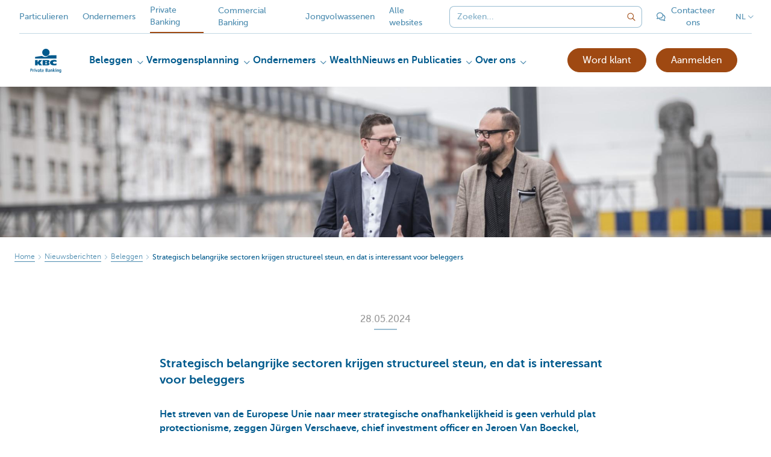

--- FILE ---
content_type: text/html; charset=utf-8
request_url: https://www.kbc.be/private-banking/nl/nieuws/beleggen/strategisch-belangrijke-sectoren-krijgen-structureel-steun.html
body_size: 27144
content:



<!DOCTYPE html>
<html lang="nl" class="no-js mdrn aem__author--classicui aem-design aem-design--private-banking">

<script type="application/javascript">
    var featureFlags = {"youtubeCookieConsent":true,"contentSyncEnabled":true,"TrustBuilder":true,"searchBarTopNavigation":true,"fpidCookie":true,"branchesV2Index":true,"formSubmitToApi":true};
</script>
<head>
    <title>Strategisch belangrijke sectoren krijgen structureel steun, en dat is interessant voor beleggers - KBC Private Banking</title>

<meta http-equiv="X-UA-Compatible" content="IE=edge,chrome=1">
<meta http-equiv="content-type" content="text/html; charset=UTF-8"/>

<meta name="title" content="Strategisch belangrijke sectoren krijgen structureel steun, en dat is interessant voor beleggers - KBC Private Banking"/>
<meta name="description" content="De Europese Unie streeft naar een grotere onafhankelijkheid in strategische sectoren. Structurele trends hebben een significante impact op de middellange tot lange termijn en verdienen dan ook de aandacht van beleggers. J&uuml;rgen Verschaeve en Jeroen Van Boeckel van KBC Asset Management lichten toe.">
<meta http-equiv="last-modified" content="Tue, 07 Jan 2025 07:31:52 GMT"/>

<meta name="viewport" content="width=device-width, initial-scale=1.0">
<meta name="HandheldFriendly" content="true">
<meta name="MobileOptimized" content="320">

<link rel="canonical" href="https://www.kbc.be/private-banking/nl/nieuws/beleggen/strategisch-belangrijke-sectoren-krijgen-structureel-steun.html"/>
<link rel="alternate" hreflang="fr-be" href="https://www.kbc.be/private-banking/fr/actualite/investir/strategisch-belangrijke-sectoren-krijgen-structureel-steun.html"/>
<link rel="alternate" hreflang="nl-be" href="https://www.kbc.be/private-banking/nl/nieuws/beleggen/strategisch-belangrijke-sectoren-krijgen-structureel-steun.html"/>
<meta name="robots" content="NOODP,NOYDIR,index,follow"/>
<meta name="browsermap.enabled" content="false"/>

<meta name="format-detection" content="telephone=no">



<meta name="twitter:card" content="summary"/>
<meta name="twitter:site" content="@KBC_BE"/>
<meta name="twitter:title" content="Strategisch belangrijke sectoren krijgen structureel steun, en dat is interessant voor beleggers - KBC Private Banking"/>
<meta name="twitter:description" content="De Europese Unie streeft naar een grotere onafhankelijkheid in strategische sectoren. Structurele trends hebben een significante impact op de middellange tot lange termijn en verdienen dan ook de aandacht van beleggers. J&amp;uuml;rgen Verschaeve en Jeroen Van Boeckel van KBC Asset Management lichten toe."/>
<meta name="twitter:image" content="https://wcmassets.kbc.be/content/dam/private-banking/Nieuws/beleggen/mediafindeal-am-0524-/Mediafindeal%200524%20art1_hero2.jpg/_jcr_content/renditions/cq5dam.web.960.9999.jpeg.cdn.res/last-modified/1716547447425/cq5dam.web.960.9999.jpeg"/>
<meta name="twitter:url" content="https://www.kbc.be/private-banking/nl/nieuws/beleggen/strategisch-belangrijke-sectoren-krijgen-structureel-steun.html"/>

<meta property="og:title" content="Strategisch belangrijke sectoren krijgen structureel steun, en dat is interessant voor beleggers - KBC Private Banking"/>
<meta property="og:site_name" content="KBC"/>
<meta property="og:url" content="https://www.kbc.be/private-banking/nl/nieuws/beleggen/strategisch-belangrijke-sectoren-krijgen-structureel-steun.html"/>
<meta property="og:description" content="De Europese Unie streeft naar een grotere onafhankelijkheid in strategische sectoren. Structurele trends hebben een significante impact op de middellange tot lange termijn en verdienen dan ook de aandacht van beleggers. J&amp;uuml;rgen Verschaeve en Jeroen Van Boeckel van KBC Asset Management lichten toe."/>
<meta property="og:image" content="https://wcmassets.kbc.be/content/dam/private-banking/Nieuws/beleggen/mediafindeal-am-0524-/Mediafindeal%200524%20art1_hero2.jpg/_jcr_content/renditions/cq5dam.web.1200.9999.jpeg.cdn.res/last-modified/1716547447425/cq5dam.web.1200.9999.jpeg"/>

    

<link rel="icon" type="image/x-icon" href="https://wcmassets.kbc.be/content/dam/kdl-assets/favicons/kbc-private-banking/favicon.ico.cdn.res/last-modified/0/favicon.ico"/>
<link rel="shortcut icon" type="image/x-icon" href="https://wcmassets.kbc.be/content/dam/kdl-assets/favicons/kbc-private-banking/favicon.ico.cdn.res/last-modified/0/favicon.ico"/>

<link rel="apple-touch-icon" sizes="114x114" href="https://wcmassets.kbc.be/content/dam/kdl-assets/logos/k/logos-kbc-private-banking.svg.cdn.res/last-modified/1733244098656/logos-kbc-private-banking.svg"/>
<link rel="apple-touch-icon" sizes="144x144" href="https://wcmassets.kbc.be/content/dam/kdl-assets/favicons/kbc-private-banking/touch-144.png.cdn.res/last-modified/1731696677599/touch-144.png"/>

    

    


    




    
    
    <script data-script-clientlib type="text/javascript" src="https://wcmassets.kbc.be/etc.clientlibs/kbc/global/websites/fpid.min.ACSHASHbd2abb462fedb88d8c03d1cf7217f4a8.js"></script>






    
    <link data-link-clientlib rel="stylesheet" href="https://wcmassets.kbc.be/etc.clientlibs/kbc/components/websites/display-cookie-trustarc/loader.min.ACSHASHa0b2566880186ad21d19a59db52263cc.css" type="text/css"><script data-script-clientlib type="text/javascript" src="https://wcmassets.kbc.be/etc.clientlibs/kbc/components/websites/display-cookie-trustarc/loader.min.ACSHASHe8b154dc24b29d0f1e3b7b34bf30f344.js" defer></script>




    
    <script data-script-clientlib type="text/javascript" src="https://wcmassets.kbc.be/etc.clientlibs/kbc/global/websites/load.min.ACSHASH2f9fe7dcb61e98188fa475a856df0504.js"></script>



    
    <script data-script-clientlib type="text/javascript" src="https://wcmassets.kbc.be/etc.clientlibs/kbc/components/shared/global/head/globals.min.ACSHASHf50b1428093b72db43ef6b618095f5f1.js" defer></script><script data-script-clientlib type="text/javascript" src="https://wcmassets.kbc.be/etc.clientlibs/kbc/vendor/shared/jquery.min.ACSHASH2c3f93f38107999c6c106cba15295459.js" defer></script><script data-script-clientlib type="text/javascript" src="https://wcmassets.kbc.be/etc.clientlibs/kbc/components/shared/global/head.min.ACSHASH6eb1f4cff344d724477db0773f3328ea.js" defer></script><script data-script-clientlib type="text/javascript" src="https://wcmassets.kbc.be/etc.clientlibs/kbc/vendor/shared/modernizr.min.ACSHASH2f06bfbdc03b6c28f135a3f8893ced1b.js" defer></script><script data-script-clientlib type="text/javascript" src="https://wcmassets.kbc.be/etc.clientlibs/kbc/vendor/shared/enquire.min.ACSHASH3875f09577a561b3a2e3499baddc3c61.js" defer></script><script data-script-clientlib type="text/javascript" src="https://wcmassets.kbc.be/etc.clientlibs/kbc/components/websites/device-detection.min.ACSHASHf17f0a9527a0b2dd1e6d9bbe92ba30ef.js" defer></script><script data-script-clientlib type="text/javascript" src="https://wcmassets.kbc.be/etc.clientlibs/kbc/vendor/shared/jquery-extensions/jquery-custom-extensions.min.ACSHASHf96060aa1d6f82883706d8fb7c46ccf1.js" defer></script><script data-script-clientlib type="text/javascript" src="https://wcmassets.kbc.be/etc.clientlibs/kbc/global/websites/head.min.ACSHASHca0b4db3145a42bab171229b6a037e41.js" defer></script>



    
    <script data-script-clientlib type="text/javascript" src="https://wcmassets.kbc.be/etc.clientlibs/kbc/components/websites/redirect.min.ACSHASHca17e63a43ed0b2e2f7541e69f9b321c.js"></script>



<link rel="preload" href="https://wcmassets.kbc.be/etc.clientlibs/kbc/fonts/websites/museo/resources/font/museosans-300-webfont.woff2" as="font" type="font/woff2" crossorigin/>
<link rel="preload" href="https://wcmassets.kbc.be/etc.clientlibs/kbc/fonts/websites/museo/resources/font/museosans-500-webfont.woff2" as="font" type="font/woff2" crossorigin/>
<link rel="preload" href="https://wcmassets.kbc.be/etc.clientlibs/kbc/fonts/websites/museo/resources/font/museosans-700-webfont.woff2" as="font" type="font/woff2" crossorigin/>





    
    <link data-link-clientlib rel="stylesheet" href="https://wcmassets.kbc.be/etc.clientlibs/kbc/vendor/shared/jquery.min.ACSHASHd41d8cd98f00b204e9800998ecf8427e.css" type="text/css"><link data-link-clientlib rel="stylesheet" href="https://wcmassets.kbc.be/etc.clientlibs/kbc/components/shared/global/head.min.ACSHASHedae3a9dd6da2862b56b747132455fdd.css" type="text/css"><link data-link-clientlib rel="stylesheet" href="https://wcmassets.kbc.be/etc.clientlibs/kbc/components/websites/device-detection.min.ACSHASH1f8e278e7f1c6f868c2c3dc8f49371c1.css" type="text/css"><link data-link-clientlib rel="stylesheet" href="https://wcmassets.kbc.be/etc.clientlibs/kbc/global/websites/head.min.ACSHASH6d1330f512cfd258336aefc5edbf149c.css" type="text/css">



    
    <link data-link-clientlib rel="stylesheet" href="https://wcmassets.kbc.be/etc.clientlibs/kbc/components/websites/cta-button.min.ACSHASHf8fe93bf10545b8ac8797515ca581896.css" type="text/css"><link data-link-clientlib rel="stylesheet" href="https://wcmassets.kbc.be/etc.clientlibs/settings/wcm/designs/private-banking/clientlibs/main.min.ACSHASH34df199fbb87eabd74573db7be7587cd.css" type="text/css">




<script type="text/javascript" data-layer-name="digitalData">
    var digitalData = digitalData || {};digitalData.page = digitalData.page || {};digitalData.page.pageInfo = digitalData.page.pageInfo || {};digitalData.page.attributes = digitalData.page.attributes || {};digitalData.product = digitalData.product || [];digitalData.event=digitalData.event || [];digitalData.event[0]=digitalData.event[0] || {};digitalData.event[0].eventInfo = digitalData.event[0].eventInfo || {};digitalData.user = digitalData.user || {};digitalData.user.initiative = digitalData.user.initiative || {};digitalData.user.attributes = digitalData.user.attributes || {};digitalData.page.pageInfo.issueDate = "202501070831";digitalData.page.attributes.language = "nl";digitalData.page.pageInfo.pillar = "prod";digitalData.page.attributes.title = "Strategisch belangrijke sectoren krijgen structureel steun, en dat is interessant voor beleggers";digitalData.page.pageInfo.pageID = "nieuws/beleggen/strategisch-belangrijke-sectoren-krijgen-structureel-steun";digitalData.page.attributes.productTags = "portefeuillebeheer,na";digitalData.page.attributes.contentOrientedTags = "portefeuillebeheer,na";digitalData.page.attributes.touchDomainTags = "portefeuillebeheer,na";digitalData.page.pageInfo.pageType = "Solution request";digitalData.page.attributes.digitalChannel = "web_privatebanking.kbc.be";digitalData.product[0] = {"productInfo":{"productID":"na"}};digitalData.product[1] = {"productInfo":{"productID":"na"}};digitalData.page.attributes.companyCode = "0001";digitalData.page.attributes.digitalAssetCode = "0016";digitalData.page.attributes.platformCode = "0002";digitalData.page.attributes.systemCode = "0001";digitalData.event[0].eventInfo.eventCode = "0013";digitalData.event[0].eventInfo.eventTypeCode = "0001";digitalData.event[0].eventInfo.eventSubTypeCode = "0001";digitalData.event[0].eventInfo.eventNameCode = "0003";digitalData.event[0].eventInfo.eventDetailCode = "0000";digitalData.event[0].eventInfo.eventDetail = "Solution request";digitalData.event[0].eventInfo.eventLinkValue = "na";digitalData.event[0].eventInfo.eventLifeCycleCode = "na";digitalData.user.initiative.offerCode = "na";digitalData.user.initiative.contentCode = "na";digitalData.user.initiative.treatmentCode = "na";digitalData.page.attributes.pageZone = "na";digitalData.page.attributes.pageZonePosition = "na";digitalData.page.attributes.contentTag = "portefeuillebeheer,na";digitalData.page.attributes.touchTagCode = "portefeuillebeheer,na";digitalData.user.attributes.loggedIn = "not logged in";digitalData.user.attributes.marketing = "na";digitalData.page.attributes.ABTest = "na";digitalData.page.attributes.ABVersion = "na";digitalData.page.attributes.distributorCode = "01";digitalData.page.attributes.segmentCode = "PBK";digitalData.event[0].eventInfo.eventJourneyCode = "na";</script>
<script async src="//assets.adobedtm.com/launch-EN0f6839f46e854ca791823915d04fd52b.min.js"></script>

    <script src="https://wcmassets.kbc.be/etc.clientlibs/kbc/vendor/websites/adobe-target-async.min.ACSHASH87dc28862eeb37139cc08aac07ec9d42.js"></script>



    
    
    <script data-script-clientlib type="text/javascript" src="https://wcmassets.kbc.be/etc.clientlibs/kbc/components/websites/adobe-target/prd.min.ACSHASH615f1ef8e3c96c5541dbeaa59dd2efc9.js" defer></script>






    <link rel="search" type="application/opensearchdescription+xml" href="https://www.kbc.be/private-banking/nl/nieuws/beleggen/strategisch-belangrijke-sectoren-krijgen-structureel-steun.opensearchdescription.xml" title="Search"/>
    <script type="application/ld+json">{
  "@context": "http://schema.org",
  "@type": "NewsArticle",
  "author": {
    "@type": "Organization",
    "logo": {
      "@type": "ImageObject",
      "url": "https://wcmassets.kbc.be/content/dam/kdl-assets/favicons/kbc-private-banking/touch-144.png"
    },
    "name": "KBC Private Banking"
  },
  "mainEntity": {
    "@type": "WebPage",
    "mainEntityOfPage": "https://www.kbc.be/private-banking/nl/nieuws/beleggen/strategisch-belangrijke-sectoren-krijgen-structureel-steun.html"
  },
  "datePublished": "28-05-2024",
  "headline": "\u003cp\u003eDe Europese Unie streeft naar een grotere onafhankelijkheid in strategische sectoren. Structurele trends hebben een significante impact op de middellange tot lange termijn en verdienen dan ook de aandacht van beleggers. Jürgen Verschaeve en Jeroen Van Boeckel van KBC Asset Management lichten toe.\u003c/p\u003e\r\n",
  "image": {
    "@type": "ImageObject",
    "url": "https://wcmassets.kbc.be/content/dam/private-banking/Nieuws/beleggen/mediafindeal-am-0524-/Mediafindeal%25200524%2520art1_hero2.jpg/_jcr_content/renditions/cq5dam.web.2000.9999.jpeg.cdn.res/last-modified/1716547447425/cq5dam.web.2000.9999.jpeg"
  },
  "publisher": {
    "@type": "Organization",
    "logo": {
      "@type": "ImageObject",
      "url": "https://wcmassets.kbc.be/content/dam/kdl-assets/favicons/kbc-private-banking/touch-144.png"
    },
    "name": "KBC Private Banking"
  },
  "dateModified": "Tue, 07 Jan 2025 07:31:52 GMT"
}</script>

</head>

<body tabindex="-1" data-basename="private-banking" class="device--desktop os--windows aem-body aem-body--white">

<div id="process-conditional-profiles"><div data-conditional-profiles="{&#34;profiles&#34;:[{&#34;id&#34;:&#34;deviceIsPhone&#34;,&#34;script&#34;:&#34;return jsKbc.deviceDetection.isPhone;&#34;},{&#34;id&#34;:&#34;deviceIsTablet&#34;,&#34;script&#34;:&#34;return jsKbc.deviceDetection.isTablet;&#34;},{&#34;id&#34;:&#34;deviceIsPC&#34;,&#34;script&#34;:&#34;return jsKbc.deviceDetection.isDesktop;&#34;},{&#34;id&#34;:&#34;androidPhone&#34;,&#34;script&#34;:&#34;return jsKbc.deviceDetection.isAndroid \u0026\u0026 jsKbc.deviceDetection.isPhone;&#34;},{&#34;id&#34;:&#34;androidTablet&#34;,&#34;script&#34;:&#34;return jsKbc.deviceDetection.isAndroid \u0026\u0026 jsKbc.deviceDetection.isTablet;&#34;},{&#34;id&#34;:&#34;iOSPhone&#34;,&#34;script&#34;:&#34;return jsKbc.deviceDetection.isIOS \u0026\u0026 jsKbc.deviceDetection.isPhone;&#34;},{&#34;id&#34;:&#34;iOSPad&#34;,&#34;script&#34;:&#34;return jsKbc.deviceDetection.isIOS \u0026\u0026 jsKbc.deviceDetection.isTablet;&#34;},{&#34;id&#34;:&#34;winPhone&#34;,&#34;script&#34;:&#34;return jsKbc.deviceDetection.isWindowsPhone;&#34;},{&#34;id&#34;:&#34;acceptedDisclaimer&#34;,&#34;script&#34;:&#34;return jsKbc.disclaimer.accepted;&#34;},{&#34;id&#34;:&#34;URLParameterMatch&#34;,&#34;script&#34;:&#34;return jsKbc.deviceDetection.hasParameterUrl(config);&#34;},{&#34;id&#34;:&#34;oldBrowserIE&#34;,&#34;script&#34;:&#34;return jsKbc.deviceDetection.isIE \u0026\u0026 jsKbc.deviceDetection.versionIE \u003c 9;&#34;},{&#34;id&#34;:&#34;cvIsUploaded&#34;,&#34;script&#34;:&#34;return !!localStorage.getItem(\u0027cv_matchingData\u0027);&#34;}]}"></div></div>

<div class="customprint">
    <img class="header__image-print" src="https://wcmassets.kbc.be/content/dam/private-banking/Nieuws/beleggen/mediafindeal-am-0524-/Mediafindeal%200524%20art1_hero2.jpg/_jcr_content/renditions/cq5dam.web.480.9999.jpeg.cdn.res/last-modified/1716547447425/cq5dam.web.480.9999.jpeg"/>

<div class="header__image header__image--vertical-top header__image--horizontal-center" style="background-image: url('https://wcmassets.kbc.be/content/dam/private-banking/Nieuws/beleggen/mediafindeal-am-0524-/Mediafindeal%200524%20art1_hero2.jpg/_jcr_content/renditions/cq5dam.web.480.9999.jpeg.cdn.res/last-modified/1716547447425/cq5dam.web.480.9999.jpeg');" data-behaviour="responsiveHeader" data-responsive-background data-backgroundSmall="https://wcmassets.kbc.be/content/dam/private-banking/Nieuws/beleggen/mediafindeal-am-0524-/Mediafindeal%200524%20art1_hero2.jpg/_jcr_content/renditions/cq5dam.web.680.9999.jpeg.cdn.res/last-modified/1716547447425/cq5dam.web.680.9999.jpeg" data-backgroundMedium="https://wcmassets.kbc.be/content/dam/private-banking/Nieuws/beleggen/mediafindeal-am-0524-/Mediafindeal%200524%20art1_hero2.jpg/_jcr_content/renditions/cq5dam.web.960.9999.jpeg.cdn.res/last-modified/1716547447425/cq5dam.web.960.9999.jpeg" data-backgroundLarge="https://wcmassets.kbc.be/content/dam/private-banking/Nieuws/beleggen/mediafindeal-am-0524-/Mediafindeal%200524%20art1_hero2.jpg/_jcr_content/renditions/cq5dam.web.1200.9999.jpeg.cdn.res/last-modified/1716547447425/cq5dam.web.1200.9999.jpeg" data-backgroundLargest="https://wcmassets.kbc.be/content/dam/private-banking/Nieuws/beleggen/mediafindeal-am-0524-/Mediafindeal%200524%20art1_hero2.jpg/_jcr_content/renditions/cq5dam.web.2000.9999.jpeg.cdn.res/last-modified/1716547447425/cq5dam.web.2000.9999.jpeg" data-component-type="hero-image">
    <div class="header__overlay"></div>
</div>

    <img class="logo" src="https://wcmassets.kbc.be/content/dam/kdl-assets/logos/k/logos-kbc-private-banking.svg.cdn.res/last-modified/1733244098656/logos-kbc-private-banking.svg" alt="logo"/>
</div>








    <div id="skip-link">
    <a href="#main-content" class="screenreader-text">Skip to main content</a>
</div>



<header class="site__header aem-site__header">
    

    <div class="top-navigation__container" data-page-zone="topnav" data-component-type="top-navigation">
        <div class="row">
            <div class="grid">
                <div class="top-navigation top-navigation--with-searchbar">
                    
<div class="site-switch" data-component-type="site-switch">
    


    

    
        
            <div class="site-switch__item site-switch__item">
                <a class="site-switch__link" href="/particulieren/nl.html?zone=topnav" target="_self" data-analytics-track="cta-click" data-analytics-cta-type="SiteSwitch" data-analytics-cta-name="Particulieren" data-component-tracking-click="fef5f962-d795-43a7-a93b-585f132c2880">Particulieren
                </a>
                
            </div>
        
            <div class="site-switch__item site-switch__item">
                <a class="site-switch__link" href="/ondernemen/nl.html?zone=topnav" target="_self" data-analytics-track="cta-click" data-analytics-cta-type="SiteSwitch" data-analytics-cta-name="Ondernemen" data-component-tracking-click="9e3e71e7-d8d3-4761-af77-aa80a217e5c2">Ondernemers
                </a>
                
            </div>
        
            <div class="site-switch__item site-switch__item--active">
                
                <span class="site-switch__link">
                    Private Banking
                </span>
            </div>
        
            <div class="site-switch__item site-switch__item">
                <a class="site-switch__link" href="/corporate/nl.html?zone=topnav" target="_self" data-analytics-track="cta-click" data-analytics-cta-type="SiteSwitch" data-analytics-cta-name="CorporateBanking" data-component-tracking-click="577af21f-ee07-4623-be71-a161b14e2f7b">Commercial Banking
                </a>
                
            </div>
        
            <div class="site-switch__item site-switch__item">
                <a class="site-switch__link" href="https://www.kbc.be/young-adults?zone=topnav" target="_self" data-analytics-track="cta-click" data-analytics-cta-type="SiteSwitch" data-analytics-cta-name="Jongvolwassenen" data-component-tracking-click="8642e3b1-e3e4-455d-8cce-32225039f934">Jongvolwassenen
                </a>
                
            </div>
        
        <div class="site-switch__item" data-menu-dropdown="parent">
            <a class="site-switch__link" href="/particulieren/nl/info/alle-kbc-sites.html">
                Alle websites
            </a>
        </div>
    
</div>

    
    <script data-script-clientlib type="text/javascript" src="https://wcmassets.kbc.be/etc.clientlibs/kbc/components/websites/dropdown-menu.min.ACSHASH98a11d80c0a485d3f2587de7f5266222.js" defer></script>




                    <div class="top-navigation__items">
                        <div class="top-navigation__searchbar">
                            

<form data-minlength="3" data-component-type="searchbar" data-analytics-track="form-submit" data-analytics-submit-type="CTA Search Button" data-analytics-submit-destination="/content/private-banking/nl/zoek.html" data-component-tracking-id="1c470f9b-feb8-4ce5-848f-74564a901df6" class="aem-searchbar" action="/private-banking/nl/zoek.html" data-behaviour="search-bar" data-zoneable autocomplete="off">
    
    <script type="text/javascript">
        var digitalData = digitalData || {};
        digitalData.component = digitalData.component || {};
    </script>

    
        <script type="text/javascript" data-layer-name="componentDigitalData">
            digitalData.component["1c470f9b-feb8-4ce5-848f-74564a901df6"] = (function() {
                var digitalData = digitalData || {};digitalData.event=digitalData.event || [];digitalData.event[0]=digitalData.event[0] || {};digitalData.event[0].eventInfo = digitalData.event[0].eventInfo || {};digitalData.page = digitalData.page || {};digitalData.page.attributes = digitalData.page.attributes || {};digitalData.user = digitalData.user || {};digitalData.user.attributes = digitalData.user.attributes || {};digitalData.event[0].eventInfo.eventCode = "0106";digitalData.event[0].eventInfo.eventTypeCode = "0002";digitalData.event[0].eventInfo.eventSubTypeCode = "0010";digitalData.event[0].eventInfo.eventNameCode = "0011";digitalData.event[0].eventInfo.eventDetailCode = "na";digitalData.event[0].eventInfo.eventDetail = "na";digitalData.page.attributes.siteToolCode = "0007";digitalData.page.attributes.siteToolTypeCode = "0002";digitalData.page.attributes.siteToolStatusCode = "0007";digitalData.user.attributes.loggedIn = "not logged in";
                return digitalData;
            })();
        </script>
    

    <div class="aem-searchbar__wrapper">
        <div class="aem-searchbar__input-wrapper">
            <input class="aem-searchbar__input" name="q" maxlength="250" placeholder="Zoeken..." type="search"/>
            <ul class="aem-autocompleter"></ul>
            <button aria-label="Maak de zoekbalk leeg" data-clear class="aem-searchbar__clear-button" type="button">
                <div class="aem-searchbar__clear-circle">
                    <svg viewBox="0 0 24 24" aria-hidden="true" class="aem-searchbar__clear-icon">
                        <path d="M14,14l-4-4" fill="none" stroke="#000" stroke-linecap="round" stroke-linejoin="round"/>
                        <path d="M10,14l4-4" fill="none" stroke="#000" stroke-linecap="round" stroke-linejoin="round"/>
                    </svg>
                </div>
            </button>
        </div>
        <button aria-label="Verzend de zoekopdracht" class="aem-searchbar__button" type="submit">
            <svg aria-hidden="true" viewBox="0 0 24 24">
                <line x1="21.01" y1="21.01" x2="15.3" y2="15.3" stroke-width="1.6" stroke-linecap="round" stroke-linejoin="round"/>
                <circle cx="10.2" cy="10.2" r="7.21" stroke-width="1.6" stroke-linecap="round" stroke-linejoin="round"/>
            </svg>
        </button>
    </div>

</form>

    
    <link data-link-clientlib rel="stylesheet" href="https://wcmassets.kbc.be/etc.clientlibs/kbc/components/autocompleter-web.min.ACSHASHa1b26dc832bfd40fc2ec831db8af81dc.css" type="text/css"><script data-script-clientlib type="text/javascript" src="https://wcmassets.kbc.be/etc.clientlibs/kbc/components/websites/http-helper.min.ACSHASHc06e367876ed863d8b69ae6786639e0f.js" defer></script><script data-script-clientlib type="text/javascript" src="https://wcmassets.kbc.be/etc.clientlibs/kbc/components/kate-search-api.min.ACSHASHdd6951ddb4bb3cb706df822bdacb5b86.js" defer></script><script data-script-clientlib type="text/javascript" src="https://wcmassets.kbc.be/etc.clientlibs/kbc/components/autocompleter-web.min.ACSHASH6b6fb50e5eb70094a547c9722bf88388.js" defer></script>



    
    <link data-link-clientlib rel="stylesheet" href="https://wcmassets.kbc.be/etc.clientlibs/kbc/components/websites/searchbar.min.ACSHASH22636d9bcf1000b695008b3170858d70.css" type="text/css"><script data-script-clientlib type="text/javascript" src="https://wcmassets.kbc.be/etc.clientlibs/kbc/components/websites/searchbar.min.ACSHASHf5001b48765418675090a22aa7399f06.js" defer></script>



                        </div>
                        <div class="top-navigation__links">
                            <a class="top-navigation__link" title="Contacteer ons" href="/private-banking/nl/contact.html">
                                <i class="icon icon--chat2"></i>
                                <span>Contacteer ons</span>
                            </a>
                        
                            <a class="top-navigation__link" title="Onze kantoren" href="/private-banking/nl/kantoor.html">
                                <i class="icon icon--location2"></i>
                                <span>Onze kantoren</span>
                            </a>
                        </div>

                        <div class="languagenav show-on--desktop show-on nav--language--dropdown"><div class="nav--language" role="navigation" data-component-type="languagenav" data-menu-dropdown="parent">
    <button class="nav--language__list-item nav--language__list-item--trigger" data-menu-dropdown="trigger" aria-expanded="false" aria-haspopup="true" aria-controls="language-nav-list">
        <span>NL</span>
        <i class="icon icon--down"></i>
        <i class="icon icon--down-bold"></i>
    </button>
    <ul class="nav--language__list" data-menu-dropdown="list" id="language-nav-list">
        
    
        <li class="nav--language__list-item">
            <a title="Les secteurs d&amp;rsquo;importance strat&amp;eacute;gique b&amp;eacute;n&amp;eacute;ficient d&#39;un soutien structurel, ce qui est int&amp;eacute;ressant pour les investisseurs" data-menu-dropdown="item" data-lang="fr" href="/private-banking/fr/actualite/investir/strategisch-belangrijke-sectoren-krijgen-structureel-steun.html?zone=topnav">
                <span>FR</span>
            </a>
        </li>
    
        <li class="nav--language__list-item">
            <a title="Home" data-menu-dropdown="item" data-lang="en" href="/private-banking/en.html?zone=topnav">
                <span>EN</span>
            </a>
        </li>
    
        <li class="nav--language__list-item">
            <a title="Home" data-menu-dropdown="item" data-lang="de" href="/private-banking/de.html?zone=topnav">
                <span>DE</span>
            </a>
        </li>
    </ul>
</div>


    
    


</div>

                    </div>
                </div>
            </div>
        </div>
    </div>

    
    
    <script data-script-clientlib type="text/javascript" src="https://wcmassets.kbc.be/etc.clientlibs/kbc/components/websites/page-zone.min.ACSHASHf18d1aed4d7a1a36e40ce1813a3344ec.js"></script>





    
<div class="brand__row__container brand__row__container--dropdownnav" data-component-type="news-details-page">
    <div class="nav__backdrop"></div>
    <div class="row brand__row brand__row--dropdownnav">
        <div class="grid aem-mobile-header">
            <div class="logo">
<a href="/private-banking/nl.html?zone=topnav" class="aem-logo" data-component-type="navigation-logo">
    <span class="sr-only">KBC Particulieren</span>
    <?xml version="1.0" encoding="UTF-8"?>
<svg xmlns="http://www.w3.org/2000/svg" width="320" height="320" version="1.1" viewBox="0 0 320 320"><!--{"metaAttributes":{"multicolor":true,"glyph":false,"rotatable":false,"deprecated":false,"rename":false,"themeable":false,"low-quality":false,"custom-viewport":false,"lottie":false}}-->
  <path d="M161.02,121.08c16.88,0,30.57-13.69,30.57-30.57s-13.69-30.57-30.57-30.57-30.57,13.69-30.57,30.57,13.69,30.57,30.57,30.57Z" fill="#005a8d"/>
  <path d="M183.56,115.24c-5.82,6.31-16.1,12.63-29.27,12.63-10.22,0-19.03-3.97-24.62-8.39-33.37,3.5-58.19,8.46-58.19,8.46v13.52l177.04-.02v-27.86s-30.34-.19-64.95,1.66h0Z" fill="#005a8d"/>
  <path d="M92.51,180.97v16.46h-21.03v-43.8h21.03v19.71h.12l12.38-19.71h25.22l-18.46,22.64,17.42,21.17h-24.07l-12.47-16.46h-.15Z" fill="#005a8d"/>
  <path d="M248.53,195.62c-4.97,1.52-11.49,2.41-17.33,2.41-20.81,0-36.08-5.91-36.08-23.12,0-15.55,14.81-22.3,35.05-22.3,5.63,0,12.77.62,18.36,2.4v15.06c-4.15-2.51-8.29-4.07-14.22-4.07-7.72,0-15.43,3.8-15.43,9.32s7.68,9.32,15.43,9.32c5.84,0,10.07-1.62,14.22-4.01v14.98h0Z" fill="#005a8d"/>
  <path d="M133.67,153.63h42.52c11.04,0,14.67,4.3,14.67,10.98,0,7.48-6.69,10.74-13.56,11.11v.12c7.05.55,13.93,1.35,13.93,10.18,0,5.77-3.62,11.41-15.76,11.41h-41.78v-43.8h0ZM154.7,188.53h10.97c4.11,0,5.51-1.71,5.51-4.22s-1.41-4.32-5.47-4.32h-11.01v8.54h0ZM154.7,172.2h10.47c4.05,0,5.63-1.64,5.63-4.15,0-2.89-1.6-4.32-5.34-4.32h-10.77v8.48Z" fill="#005a8d"/>
  <path d="M36.8,240.45v10.53c0,.44-.08.52-.52.52h-3.75c-.44,0-.52-.08-.52-.52v-25.95c0-.44.08-.52.52-.52h6.53c3.31,0,9.08.04,9.08,7.26,0,6.41-4.76,8.68-8.88,8.68h-2.46ZM36.8,228.1v8.76h1.57c2.46,0,4.97-.44,4.97-4.8,0-3.84-2.46-3.95-4.56-3.95,0,0-1.98,0-1.98,0Z" fill="#005a8d"/>
  <path d="M61.54,235.8s0,.08-.04.08-.04.04-.12.04c-.12-.04-.24-.12-.44-.16-.32-.12-.77-.24-1.29-.24-1.33,0-2.74,1.46-3.39,2.14v13.6c0,.2-.04.24-.24.24h-4c-.2,0-.24-.04-.24-.24v-12.19c0-2.26-.28-3.55-.52-4.44-.16-.44-.28-.77-.36-1.05-.12-.24-.16-.36-.16-.52,0-.04.08-.12.16-.16l3.03-1.21c.08-.04.2-.08.28-.12.12-.04.28.08.28.08.28.28.89,1.57,1.17,3.51.64-.81.89-1.09,1.17-1.46,1.05-1.25,2.3-2.18,4.03-2.18.97,0,1.66.28,1.9.56.12.16.12.28,0,.48l-1.21,3.23v.02Z" fill="#005a8d"/>
  <path d="M68.06,251.5c-.2,0-.24-.04-.24-.24v-15.94h-3.43c-.2,0-.24-.04-.24-.24v-2.62c0-.2.04-.24.24-.24h7.66c.2,0,.24.04.24.24v18.8c0,.2-.04.24-.24.24h-4,0ZM67.02,225.92c0-1.66,1.33-2.99,3.03-2.99s2.99,1.29,2.99,2.99-1.33,3.02-2.99,3.02-3.03-1.33-3.03-3.02Z" fill="#005a8d"/>
  <path d="M86.3,251.54c-.08.28-.12.32-.44.32h-3.31c-.32,0-.36-.04-.44-.32l-6.46-18.6c0-.08-.12-.32-.08-.49.04-.16.16-.16.52-.2l3.31-.36c.16,0,.44-.04.52-.04.2,0,.32.32.36.56l2.46,9.08c.44,1.61,1.17,4.36,1.53,6.09h.24c.41-1.69,1.13-4.52,1.61-6.09l2.74-9.08c.04-.16.08-.32.16-.44.08-.16.32-.12.28-.12.08,0,.28.04.41.04l2.74.36c.36.04.56.04.56.2-.04.24-.12.41-.12.49l-6.61,18.6h0Z" fill="#005a8d"/>
  <path d="M107.08,252.03c-.08.04-.16.08-.28.12-.08,0-.12.04-.12.04-.32,0-.77-1.29-1.05-2.74-.64.61-.85.85-1.17,1.13-.28.24-.61.52-1.01.77-.77.44-1.82.85-3.27.85-3.51,0-5.73-2.26-5.73-5.89,0-6.46,6.9-6.5,10.53-6.5v-1.57c0-1.9-.41-3.31-3.19-3.31-1.17,0-2.34.32-3.27.61-.44.16-.85.32-1.17.44-.24.08-.36.12-.48.12-.08,0-.16-.08-.16-.12l-.81-2.46c-.04-.12-.12-.28-.12-.41,0-.56,3.84-1.57,6.78-1.57,4.88,0,6.61,2.14,6.61,6.17v7.79c0,1.97.28,3.15.52,3.92.16.36.24.61.36.85.08.16.16.28.16.41,0,.04-.08.12-.16.16l-2.99,1.21h-.02ZM103.32,242.46c-.61.04-1.29.12-1.98.28-1.37.41-2.7,1.29-2.7,3.27,0,1.74,1.25,3.07,2.99,3.07,1.61,0,2.74-1.09,3.35-1.74v-4.88h-1.66,0Z" fill="#005a8d"/>
  <path d="M115.47,244.72v-9.4h-3.19c-.2,0-.24-.04-.24-.24v-2.62c0-.2.04-.24.24-.24h3.19v-5.41c0-.28.04-.36.36-.41l3.55-.48c.12,0,.41-.08.48,0,.08.08.08.12.08.36v5.93h4.92c.16,0,.36-.04.36.16,0,.05-.01.12-.04.2l-.52,2.38c-.08.32-.12.36-.41.36h-4.32v10.09c0,1.49.12,2.79,1.69,2.79.85,0,1.57-.2,2.1-.41.24-.08.44-.16.64-.24.36-.08.44.04.49.16l.77,3.02c.04.12.04.2-.04.28-.56.64-2.7,1.17-5.25,1.17-4.84,0-4.88-3.67-4.88-7.46h0Z" fill="#005a8d"/>
  <path d="M131.65,242.91c0,2.62.69,5.69,4.76,5.69,1.49,0,2.7-.36,3.55-.69.44-.16.81-.32,1.09-.49.2-.08.32-.16.44-.16.08,0,.16.08.2.16l1.09,2.46c.08.16.04.28-.04.36-.72.81-3.84,1.94-6.86,1.94-5.12,0-8.71-2.87-8.71-10.12,0-6.3,3.35-10.53,8.51-10.53,6.53,0,7.75,5.77,7.75,10.69,0,.64-.04.69-.61.69h-11.17,0ZM132.26,236.65c-.44,1.01-.52,2.05-.64,3.15h7.02c0-2.1-.2-5.17-3.23-5.17-1.74,0-2.66.97-3.15,2.02h0Z" fill="#005a8d"/>
  <path d="M159.86,251.5c-.35,0-.52-.17-.52-.52v-25.95c0-.44.08-.52.52-.52h6.3c3.95,0,9.08.56,9.08,6.74,0,3.84-2.42,5.05-4.68,6.17,2.62.72,5.61,2.14,5.61,6.58,0,6.41-4.48,7.51-9.68,7.51h-6.62ZM164.13,228.1v7.83h1.57c2.42,0,4.72-.64,4.72-4.12,0-2.79-1.97-3.71-4.28-3.71h-2.02ZM164.13,239.52v8.39h1.77c2.79,0,5.45-.49,5.45-4.23s-2.66-4.15-5.37-4.15h-1.86Z" fill="#005a8d"/>
  <path d="M192.05,252.03c-.08.04-.16.08-.28.12-.08,0-.12.04-.12.04-.32,0-.77-1.29-1.05-2.74-.64.61-.85.85-1.17,1.13-.28.24-.61.52-1.01.77-.77.44-1.82.85-3.27.85-3.51,0-5.73-2.26-5.73-5.89,0-6.46,6.9-6.5,10.53-6.5v-1.57c0-1.9-.41-3.31-3.19-3.31-1.17,0-2.34.32-3.27.61-.44.16-.85.32-1.17.44-.24.08-.36.12-.49.12-.08,0-.16-.08-.16-.12l-.81-2.46c-.04-.12-.12-.28-.12-.41,0-.56,3.84-1.57,6.78-1.57,4.88,0,6.61,2.14,6.61,6.17v7.79c0,1.97.28,3.15.52,3.92.16.36.24.61.36.85.08.16.16.28.16.41,0,.04-.08.12-.16.16l-2.99,1.21h0ZM188.3,242.46c-.61.04-1.29.12-1.97.28-1.37.41-2.7,1.29-2.7,3.27,0,1.74,1.25,3.07,2.99,3.07,1.61,0,2.74-1.09,3.35-1.74v-4.88h-1.66Z" fill="#005a8d"/>
  <path d="M210.46,251.5c-.2,0-.24-.04-.24-.24v-12.43c0-1.46-.16-3.71-2.58-3.71-1.82,0-3.23,1.25-3.87,1.82v14.32c0,.2-.04.24-.24.24h-4c-.2,0-.24-.04-.24-.24v-12.19c0-2.87-.2-4.23-.41-5-.08-.41-.2-.64-.28-.85-.08-.24-.04-.36-.04-.36,0-.08.08-.16.16-.2l3.07-1.01c.24-.08.52-.2.64-.04.24.32.52.97.97,2.99.69-.61,1.05-.93,1.41-1.25,1.46-1.17,3.03-1.82,4.97-1.82,2.1,0,4.92.93,4.92,5.57v14.16c0,.2-.04.24-.24.24h-3.99,0Z" fill="#005a8d"/>
  <path d="M233.45,252.06c-.16.08-.24.12-.32.12s-.24-.24-.32-.32l-7.58-9.76c-.16-.24-.41-.56-.41-.56v9.73c0,.2-.04.24-.24.24h-4c-.2,0-.24-.04-.24-.24v-27.11c0-.28.04-.32.52-.41l3.39-.69c.12-.04.32-.08.44-.04.04.04.12.16.12.44v16.75l8.31-8.39c.08-.08.2-.24.28-.24.04,0,.16.04.24.08.12.08.16.12.32.24l1.94,1.61c.08.08.08.12.08.2,0,.12-.04.2-.2.32l-6.74,6.58,7.55,9.08c.2.2.24.36.24.36.04.12-.08.16-.2.24l-3.19,1.77h0Z" fill="#005a8d"/>
  <path d="M241.8,251.5c-.2,0-.24-.04-.24-.24v-15.94h-3.43c-.2,0-.24-.04-.24-.24v-2.62c0-.2.04-.24.24-.24h7.66c.2,0,.24.04.24.24v18.8c0,.2-.04.24-.24.24h-3.99,0ZM240.75,225.92c0-1.66,1.33-2.99,3.02-2.99s2.99,1.29,2.99,2.99-1.33,3.02-2.99,3.02-3.02-1.33-3.02-3.02Z" fill="#005a8d"/>
  <path d="M262.98,251.5c-.2,0-.24-.04-.24-.24v-12.43c0-1.46-.16-3.71-2.58-3.71-1.82,0-3.23,1.25-3.87,1.82v14.32c0,.2-.04.24-.24.24h-3.99c-.2,0-.24-.04-.24-.24v-12.19c0-2.87-.2-4.23-.4-5-.08-.41-.2-.64-.28-.85-.08-.24-.04-.36-.04-.36,0-.08.08-.16.16-.2l3.07-1.01c.24-.08.52-.2.64-.04.24.32.52.97.97,2.99.69-.61,1.05-.93,1.41-1.25,1.45-1.17,3.02-1.82,4.97-1.82,2.1,0,4.92.93,4.92,5.57v14.16c0,.2-.04.24-.24.24h-4Z" fill="#005a8d"/>
  <path d="M287.52,234.31c-.28.85-.56,2.02-.56,3.67v6.01c0,2.66.2,6.82.2,9.08,0,4.23-2.05,6.98-7.46,6.98-2.99,0-7.43-1.09-7.95-1.82-.12-.2-.04-.36.08-.72l.77-2.46c0-.08.08-.12.16-.12.12,0,.24.04.56.16.36.16.81.36,1.37.56,1.17.41,2.7.81,4.56.81,3.07,0,3.63-1.37,3.63-3.75,0-1.41-.12-2.38-.12-3.27-.64.44-.85.56-1.13.72-1.25.77-2.62,1.09-4.08,1.09-4.23,0-6.58-3.51-6.58-9.53,0-6.41,2.79-10.21,7.3-10.21,1.37,0,2.34.28,3.02.69.36.16.64.36.89.56.28.2.49.41,1.05.89.24-.77.77-2.14,1.25-2.14.08,0,.16.04.41.12l3.03,1.09s.08.08.08.16c0,.12,0,.16-.08.36-.08.28-.24.61-.41,1.05h0ZM282.15,236.04c-.89-.64-1.82-.93-2.9-.93-2.74,0-3.79,2.62-3.79,6.46,0,3.63.77,6.3,3.55,6.3,1.21,0,2.3-.32,3.23-1.09.16-.12.32-.28.52-.44v-9.84c-.24-.2-.41-.32-.61-.44h0Z" fill="#005a8d"/>
  
</svg>
</a>

</div>
<div class="mobiletile site-switch base">
<div class="aem-main-nav__mobile-tile" data-menu-dropdown="parent">
    <button class="aem-main-nav__mobile-tile__trigger" data-mobile-tile="site-switch" data-menu-dropdown="trigger" aria-expanded="false" aria-haspopup="true" aria-controls="site-switch-list">
            <span class="aem-main-nav__mobile-tile__text" data-mobile-tile="site-switch">Private Banking</span>
        <i class="icon icon--down"></i>
        <i class="icon icon--down-bold"></i>
    </button>
    <ul class="aem-main-nav__mobile-tile__list" data-menu-dropdown="list" id="site-switch-list">
        
            
            <li class="aem-main-nav__mobile-tile__list-item">
                <a class="aem-main-nav__mobile-tile__text" data-menu-dropdown="item" target="_self" data-analytics-track="cta-click" data-analytics-cta-type="SiteSwitch" data-analytics-cta-name="Particulieren" data-component-tracking-click="fef5f962-d795-43a7-a93b-585f132c2880" href="/particulieren/nl.html?zone=mobile-menu">Particulieren</a>
            </li>
        
            
            <li class="aem-main-nav__mobile-tile__list-item">
                <a class="aem-main-nav__mobile-tile__text" data-menu-dropdown="item" target="_self" data-analytics-track="cta-click" data-analytics-cta-type="SiteSwitch" data-analytics-cta-name="Ondernemen" data-component-tracking-click="9e3e71e7-d8d3-4761-af77-aa80a217e5c2" href="/ondernemen/nl.html?zone=mobile-menu">Ondernemers</a>
            </li>
        
            <li class="aem-main-nav__mobile-tile__list-item aem-main-nav__mobile-tile__list-item--active">
                <p class="aem-main-nav__mobile-tile__text aem-main-nav__mobile-tile__text--active">Private Banking</p>
            </li>
            
        
            
            <li class="aem-main-nav__mobile-tile__list-item">
                <a class="aem-main-nav__mobile-tile__text" data-menu-dropdown="item" target="_self" data-analytics-track="cta-click" data-analytics-cta-type="SiteSwitch" data-analytics-cta-name="CorporateBanking" data-component-tracking-click="577af21f-ee07-4623-be71-a161b14e2f7b" href="/corporate/nl.html?zone=mobile-menu">Commercial Banking</a>
            </li>
        
            
            <li class="aem-main-nav__mobile-tile__list-item">
                <a class="aem-main-nav__mobile-tile__text" data-menu-dropdown="item" target="_self" data-analytics-track="cta-click" data-analytics-cta-type="SiteSwitch" data-analytics-cta-name="Jongvolwassenen" data-component-tracking-click="8642e3b1-e3e4-455d-8cce-32225039f934" href="https://www.kbc.be/young-adults?zone=mobile-menu">Jongvolwassenen</a>
            </li>
        
        <li class="aem-main-nav__mobile-tile__list-item">
            <a class="aem-main-nav__mobile-tile__text" data-menu-dropdown="item" href="/particulieren/nl/info/alle-kbc-sites.html">Alle websites</a>
        </li>
    </ul>
</div>
</div>
<script type="text/javascript" data-layer-name="componentDigitalData">
        var digitalData = digitalData || {};
        digitalData.component = digitalData.component || {};
        
        digitalData.component['9ee99be7-d39f-4065-87ba-2010596c50ce'] = (function () {
            var digitalData = digitalData || {};digitalData.event=digitalData.event || [];digitalData.event[0]=digitalData.event[0] || {};digitalData.event[0].eventInfo = digitalData.event[0].eventInfo || {};digitalData.user = digitalData.user || {};digitalData.user.attributes = digitalData.user.attributes || {};digitalData.event[0].eventInfo.eventCode = "0123";digitalData.event[0].eventInfo.eventTypeCode = "0002";digitalData.event[0].eventInfo.eventSubTypeCode = "0010";digitalData.event[0].eventInfo.eventNameCode = "0039";digitalData.event[0].eventInfo.eventDetailCode = "na";digitalData.user.attributes.loggedIn = "not logged in";
                    return digitalData;
                
        })();
        </script>



<button class="nav--trigger js-toggle" data-target="main-menu" data-toggle-menu="mobile-navigation-open" data-slide-speed="0" data-analytics-track='cta-click' data-analytics-cta-type='CTA Mobile Menu Button' data-analytics-cta-name="" data-component-tracking-click="9ee99be7-d39f-4065-87ba-2010596c50ce" role="button" aria-expanded="false" aria-controls="main-menu" data-component-type="mobile-menu">
    <span class="aem-menu-text">MENU</span>
    
    <span class="aem-icon__menu"><svg xmlns="http://www.w3.org/2000/svg" viewBox="0 0 24 24" width="24" height="24"><!--{"metaAttributes":{"multicolor":false,"glyph":false,"rotatable":false,"deprecated":false,"rename":false,"themeable":false,"low-quality":false,"custom-viewport":false,"lottie":false}}--><g class="nc-icon-wrapper" transform="translate(2.3999999999999995 2.3999999999999995) scale(0.8)" stroke-linecap="round" stroke-linejoin="round" stroke-width="1.3" fill="#000000" stroke="#000000"><line data-color="color-2" fill="none" stroke-miterlimit="10" x1="1" y1="12" x2="23" y2="12"/> <line fill="none" stroke="#000000" stroke-miterlimit="10" x1="1" y1="5" x2="23" y2="5"/> <line fill="none" stroke="#000000" stroke-miterlimit="10" x1="1" y1="19" x2="23" y2="19"/></g></svg></span>
    
    <span class="aem-icon__cancel"><svg xmlns="http://www.w3.org/2000/svg" width="24" height="24" viewBox="0 0 24 24"><!--{"metaAttributes":{"multicolor":false,"glyph":false,"rotatable":false,"deprecated":false,"rename":false,"themeable":false,"low-quality":false,"custom-viewport":false,"lottie":false}}--><path d="M19.9,4.1,4.1,19.9" fill="none" stroke="#000" stroke-linecap="round" stroke-linejoin="round"/><path d="M19.9,19.9,4.1,4.1" fill="none" stroke="#000" stroke-linecap="round" stroke-linejoin="round"/></svg></span>
</button>
<div class="site__header__mobile show-on show-on--mobile show-on--tablet">
                <span class="homebanking-button-placeholder homebanking-button--mobile"><script type="text/javascript" data-layer-name="componentDigitalData">
        var digitalData = digitalData || {};
        digitalData.component = digitalData.component || {};
        
        digitalData.component['28367089-ac83-4770-8ac7-24f0b9f560a1'] = (function () {
            var digitalData = digitalData || {};digitalData.event=digitalData.event || [];digitalData.event[0]=digitalData.event[0] || {};digitalData.event[0].eventInfo = digitalData.event[0].eventInfo || {};digitalData.page = digitalData.page || {};digitalData.page.attributes = digitalData.page.attributes || {};digitalData.user = digitalData.user || {};digitalData.user.attributes = digitalData.user.attributes || {};digitalData.event[0].eventInfo.eventCode = "0106";digitalData.event[0].eventInfo.eventTypeCode = "0002";digitalData.event[0].eventInfo.eventSubTypeCode = "0010";digitalData.event[0].eventInfo.eventNameCode = "0035";digitalData.event[0].eventInfo.eventDetailCode = "na";digitalData.event[0].eventInfo.eventDetail = "na";digitalData.event[0].eventInfo.eventLinkValue = "na";digitalData.page.attributes.siteToolCode = "0011";digitalData.page.attributes.siteToolTypeCode = "0002";digitalData.page.attributes.siteToolStatusCode = "0007";digitalData.user.attributes.loggedIn = "not logged in";
                    return digitalData;
                
        })();
        </script>
<a href="/private-banking/nl/proces/aanmelden/bankieren-op-je-pc.html?zone=topnav" class="btn btn--touch visible-on visible-on--inline-block visible-on--desktop" data-analytics-track='cta-click' data-component-type="homebanking-button" data-analytics-cta-type='Homebanking button' data-analytics-cta-name='/content/private-banking/nl/proces/aanmelden/bankieren-op-je-pc.html?zone=topnav' data-component-tracking-click="28367089-ac83-4770-8ac7-24f0b9f560a1">
        <span>Aanmelden</span>
    </a>

    <a href="/private-banking/nl/proces/aanmelden/bankieren-op-je-android-phone.html?zone=topnav" class="btn btn--touch visible-on visible-on--inline-block visible-on--smartphone--android" data-analytics-track='cta-click' data-analytics-cta-type='Homebanking button' data-analytics-cta-name='/content/private-banking/nl/proces/aanmelden/bankieren-op-je-android-phone.html?zone=topnav' data-component-tracking-click="28367089-ac83-4770-8ac7-24f0b9f560a1">
        <span>Aanmelden</span>
    </a>

    <a href="/private-banking/nl/proces/aanmelden/bankieren-op-je-iphone.html?zone=topnav" class="btn btn--touch visible-on visible-on--inline-block visible-on--smartphone--ios" data-analytics-track='cta-click' data-analytics-cta-type='Homebanking button' data-analytics-cta-name='/content/private-banking/nl/proces/aanmelden/bankieren-op-je-iphone.html?zone=topnav' data-component-tracking-click="28367089-ac83-4770-8ac7-24f0b9f560a1">
        <span>Aanmelden</span>
    </a>

    <a href="/private-banking/nl/proces/aanmelden/bankieren-op-je-windows-phone.html?zone=topnav" class="btn btn--touch visible-on visible-on--inline-block visible-on--smartphone--windows" data-analytics-track='cta-click' data-analytics-cta-type='Homebanking button' data-analytics-cta-name='/content/private-banking/nl/proces/aanmelden/bankieren-op-je-windows-phone.html?zone=topnav' data-component-tracking-click="28367089-ac83-4770-8ac7-24f0b9f560a1">
        <span>Aanmelden</span>
    </a>

    <a href="/private-banking/nl/proces/aanmelden/bankieren-op-je-tablet.html?zone=topnav" class="btn btn--touch visible-on visible-on--inline-block visible-on--tablet--android" data-analytics-track='cta-click' data-analytics-cta-type='Homebanking button' data-analytics-cta-name='/content/private-banking/nl/proces/aanmelden/bankieren-op-je-tablet.html?zone=topnav' data-component-tracking-click="28367089-ac83-4770-8ac7-24f0b9f560a1">
        <span>Aanmelden</span>
    </a>

    <a href="/private-banking/nl/proces/aanmelden/bankieren-op-je-ipad.html?zone=topnav" class="btn btn--touch visible-on visible-on--inline-block visible-on--tablet--ios" data-analytics-track='cta-click' data-analytics-cta-type='Homebanking button' data-analytics-cta-name='/content/private-banking/nl/proces/aanmelden/bankieren-op-je-ipad.html?zone=topnav' data-component-tracking-click="28367089-ac83-4770-8ac7-24f0b9f560a1">
        <span>Aanmelden</span>
    </a>
</span>
</div>
        </div>
        <div class="grid brand__grid">
            <nav id="main-menu" class="nav--main aem-main-nav">
    
    
    <link data-link-clientlib rel="stylesheet" href="https://wcmassets.kbc.be/etc.clientlibs/kbc/components/websites/main-navigation.min.ACSHASH65ee82538ff85131d9805f54ba484b6f.css" type="text/css"><script data-script-clientlib type="text/javascript" src="https://wcmassets.kbc.be/etc.clientlibs/kbc/components/websites/main-navigation.min.ACSHASH9c302bfd824269c4eb8192c41da1c161.js" defer></script>


<ul class="aem-main-nav__list" data-component-type="desktop-mainnav">
    <li data-mainnav-item class="aem-main-nav__list__item ">
        
        <button data-mainnav-item-action data-mainnav-click data-target="menu-item-1917659829" aria-controls="menu-item-1917659829" aria-haspopup="true" aria-expanded="false">
            <span data-mainnav-click>Beleggen</span>
            <i class="icon icon--down-bold" data-mainnav-click></i>
        </button>
        <div class="aem-main-nav__block" id="menu-item-1917659829" aria-hidden="true" data-mainnav-block>
            <div class="aem-main-nav__block__title">
                <a href="https://www.kbc.be/private-banking/nl/vermogensbeheer.html?zone=topnav">Beleggen</a>
                
            </div>
            <div class="aem-main-nav__block__columns">
                <div class="aem-main-nav__block__columns__column">
                    <div class="aem-main-nav__block__columns__column__title">
                        Onze aanpak
                        
                    </div>

                    <div class="aem-main-nav__block__columns__column__item" aria-selected="false">
                        <a href="https://www.kbc.be/private-banking/nl/vermogensbeheer/beheerformules/beleggingsformules.html?zone=topnav">Beleggingsformules</a>
                    </div>
<div class="aem-main-nav__block__columns__column__item" aria-selected="false">
                        <a href="https://www.kbc.be/private-banking/nl/vermogensbeheer/beleggingsstrategie/beleggingsstrategie-op-jouw-maat.html?zone=topnav">Beleggingsstrategie</a>
                    </div>
<div class="aem-main-nav__block__columns__column__item" aria-selected="false">
                        <a href="https://www.kbc.be/private-banking/nl/vermogensbeheer/beheerformules/strategie-plus.html?zone=topnav">Strategie Plus</a>
                    </div>
<div class="aem-main-nav__block__columns__column__item" aria-selected="false">
                        <a href="https://www.kbc.be/private-banking/nl/vermogensbeheer/beleggingsstrategie/beleggersprofiel.html?zone=topnav">Uw beleggersprofiel</a>
                    </div>
<div class="aem-main-nav__block__columns__column__item" aria-selected="false">
                        <a href="https://www.kbc.be/private-banking/nl/vermogensbeheer/digitale-tools.html?zone=topnav">Digitale portefeuilleopvolging</a>
                    </div>
<div class="aem-main-nav__block__columns__column__item" aria-selected="false">
                        <a href="https://www.kbc.be/private-banking/nl/vermogensbeheer/beleggingsinstrumenten/duurzaam-beleggen.html?zone=topnav">Verantwoord beleggen</a>
                    </div>

                    
                </div>
<div class="aem-main-nav__block__columns__column">
                    <div class="aem-main-nav__block__columns__column__title">
                        Ons aanbod
                        
                    </div>

                    <div class="aem-main-nav__block__columns__column__item" aria-selected="false">
                        <a href="https://www.kbc.be/private-banking/nl/vermogensbeheer/beleggingsinstrumenten/aandelen.html?zone=topnav">Aandelen</a>
                    </div>
<div class="aem-main-nav__block__columns__column__item" aria-selected="false">
                        <a href="https://www.kbc.be/private-banking/nl/vermogensbeheer/beleggingsinstrumenten/obligatieservice.html?zone=topnav">Obligatieservice</a>
                    </div>
<div class="aem-main-nav__block__columns__column__item" aria-selected="false">
                        <a href="https://www.kbc.be/private-banking/nl/vermogensbeheer/beleggingsinstrumenten/fondsen.html?zone=topnav">Fondsen</a>
                    </div>
<div class="aem-main-nav__block__columns__column__item" aria-selected="false">
                        <a href="https://www.kbc.be/private-banking/nl/vermogensbeheer/beleggingsinstrumenten/spaar-en-beleggingsverzekeringen.html?zone=topnav">Spaar- en beleggingsverzekeringen</a>
                    </div>
<div class="aem-main-nav__block__columns__column__item" aria-selected="false">
                        <a href="https://www.kbc.be/private-banking/nl/vermogensbeheer/beleggingsinstrumenten/thematisch-beleggen.html?zone=topnav">Thematisch beleggen</a>
                    </div>

                    
                </div>
<div class="aem-main-nav__block__columns__column">
                    <div class="aem-main-nav__block__columns__column__title">
                        Rendement en risico
                        
                    </div>

                    <div class="aem-main-nav__block__columns__column__item" aria-selected="false">
                        <a href="https://www.kbc.be/private-banking/nl/vermogensbeheer/rendement-en-risico.html?zone=topnav">Rendement en risico</a>
                    </div>

                    
                </div>
<div class="aem-main-nav__block__columns__column">
                    <div class="aem-main-nav__block__columns__column__title">
                        
                        
                    </div>

                    
                    
                </div>

            </div>
        </div>
    </li>

    <li data-mainnav-item class="aem-main-nav__list__item ">
        
        <button data-mainnav-item-action data-mainnav-click data-target="menu-item-1786280680" aria-controls="menu-item-1786280680" aria-haspopup="true" aria-expanded="false">
            <span data-mainnav-click>Vermogensplanning</span>
            <i class="icon icon--down-bold" data-mainnav-click></i>
        </button>
        <div class="aem-main-nav__block" id="menu-item-1786280680" aria-hidden="true" data-mainnav-block>
            <div class="aem-main-nav__block__title">
                <a href="https://www.kbc.be/private-banking/nl/successieplanning.html?zone=topnav">Vermogensplanning</a>
                
            </div>
            <div class="aem-main-nav__block__columns">
                <div class="aem-main-nav__block__columns__column">
                    <div class="aem-main-nav__block__columns__column__title">
                        Private Plan
                        
                    </div>

                    <div class="aem-main-nav__block__columns__column__item" aria-selected="false">
                        <a href="https://www.kbc.be/private-banking/nl/private-plan.html?zone=topnav">Private Plan</a>
                    </div>

                    
                </div>
<div class="aem-main-nav__block__columns__column">
                    <div class="aem-main-nav__block__columns__column__title">
                        Successie
                        
                    </div>

                    <div class="aem-main-nav__block__columns__column__item" aria-selected="false">
                        <a href="https://www.kbc.be/private-banking/nl/successieplanning/successieplanning-verhelderd.html?zone=topnav">Successieplanning - algemeen</a>
                    </div>
<div class="aem-main-nav__block__columns__column__item" aria-selected="false">
                        <a href="https://www.kbc.be/private-banking/nl/successieplanning/successieplanning-voor-particulieren.html?zone=topnav">Successieplanning voor particulieren</a>
                    </div>
<div class="aem-main-nav__block__columns__column__item" aria-selected="false">
                        <a href="https://www.kbc.be/private-banking/nl/successieplanning/successieverzekering.html?zone=topnav">Successieverzekering</a>
                    </div>
<div class="aem-main-nav__block__columns__column__item" aria-selected="false">
                        <a href="https://www.kbc.be/private-banking/nl/successieplanning/filantropie.html?zone=topnav">Filantropie</a>
                    </div>
<div class="aem-main-nav__block__columns__column__item" aria-selected="false">
                        <a href="https://www.kbc.be/private-banking/nl/successieplanning/erfrecht.html?zone=topnav">Het erfrecht</a>
                    </div>
<div class="aem-main-nav__block__columns__column__item" aria-selected="false">
                        <a href="https://www.kbc.be/private-banking/nl/successieplanning/duolegaat.html?zone=topnav">Duolegaat</a>
                    </div>

                    
                </div>
<div class="aem-main-nav__block__columns__column">
                    <div class="aem-main-nav__block__columns__column__title">
                        Services
                        
                    </div>

                    <div class="aem-main-nav__block__columns__column__item" aria-selected="false">
                        <a href="https://www.kbc.be/private-banking/nl/successieplanning/vastgoedservice.html?zone=topnav">Vastgoedservice</a>
                    </div>
<div class="aem-main-nav__block__columns__column__item" aria-selected="false">
                        <a href="https://www.kbc.be/private-banking/nl/beschermen-en-ontzorgen/verzekeren.html?zone=topnav">Verzekeringsservice</a>
                    </div>
<div class="aem-main-nav__block__columns__column__item" aria-selected="false">
                        <a href="https://www.kbc.be/private-banking/nl/beschermen-en-ontzorgen/kunstservice.html?zone=topnav">Kunstservice</a>
                    </div>
<div class="aem-main-nav__block__columns__column__item" aria-selected="false">
                        <a href="/private-banking/nl/beschermen-en-ontzorgen/generatiebankieren.html?zone=topnav">Bankieren over generaties</a>
                    </div>
<div class="aem-main-nav__block__columns__column__item" aria-selected="false">
                        <a href="https://www.kbc.be/private-banking/nl/beschermen-en-ontzorgen/lenen.html?zone=topnav">Lenen</a>
                    </div>
<div class="aem-main-nav__block__columns__column__item" aria-selected="false">
                        <a href="https://www.kbc.be/private-banking/nl/beschermen-en-ontzorgen/betaalverkeer.html?zone=topnav">Betaalservice</a>
                    </div>

                    
                </div>
<div class="aem-main-nav__block__columns__column">
                    <div class="aem-main-nav__block__columns__column__title">
                        
                        
                    </div>

                    
                    
                </div>

            </div>
        </div>
    </li>

    <li data-mainnav-item class="aem-main-nav__list__item ">
        
        <button data-mainnav-item-action data-mainnav-click data-target="menu-item-1620980853" aria-controls="menu-item-1620980853" aria-haspopup="true" aria-expanded="false">
            <span data-mainnav-click>Ondernemers</span>
            <i class="icon icon--down-bold" data-mainnav-click></i>
        </button>
        <div class="aem-main-nav__block" id="menu-item-1620980853" aria-hidden="true" data-mainnav-block>
            <div class="aem-main-nav__block__title">
                <a href="https://www.kbc.be/private-banking/nl/ondernemen.html?zone=topnav">Ondernemers</a>
                
            </div>
            <div class="aem-main-nav__block__columns">
                <div class="aem-main-nav__block__columns__column">
                    <div class="aem-main-nav__block__columns__column__title">
                        De juiste service
                        
                    </div>

                    <div class="aem-main-nav__block__columns__column__item" aria-selected="false">
                        <a href="/private-banking/nl/successieplanning/adviesverlening-voor-ondernemers.html?zone=topnav">Adviesverlening voor ondernemers</a>
                    </div>
<div class="aem-main-nav__block__columns__column__item" aria-selected="false">
                        <a href="https://www.kbc.be/private-banking/nl/beschermen-en-ontzorgen/institutionele-vermogensbegeleiding.html?zone=topnav">Institutionele vermogensbegeleiding</a>
                    </div>
<div class="aem-main-nav__block__columns__column__item" aria-selected="false">
                        <a href="https://www.kbc.be/private-banking/nl/ondernemen/DBI-bevek.html?zone=topnav">Beleggen voor vennootschappen</a>
                    </div>
<div class="aem-main-nav__block__columns__column__item" aria-selected="false">
                        <a href="https://www.kbc.be/private-banking/nl/ondernemen.html?zone=topnav">Meedenken met ondernemers, dat is ons vak</a>
                    </div>

                    
                </div>
<div class="aem-main-nav__block__columns__column">
                    <div class="aem-main-nav__block__columns__column__title">
                        Op het juiste moment
                        
                    </div>

                    <div class="aem-main-nav__block__columns__column__item" aria-selected="false">
                        <a href="https://www.kbc.be/private-banking/nl/beschermen-en-ontzorgen/familiebedrijf-in-transitie.html?zone=topnav">Familiebedrijf in transitie</a>
                    </div>
<div class="aem-main-nav__block__columns__column__item" aria-selected="false">
                        <a href="https://www.kbc.be/private-banking/nl/ondernemen/bedrijf-verkopen.html?zone=topnav">Bedrijf verkopen of overlaten</a>
                    </div>
<div class="aem-main-nav__block__columns__column__item" aria-selected="false">
                        <a href="https://www.kbc.be/private-banking/nl/beschermen-en-ontzorgen/liquidatiereserve.html?zone=topnav">Liquidatiereserve</a>
                    </div>
<div class="aem-main-nav__block__columns__column__item" aria-selected="false">
                        <a href="https://www.kbc.be/private-banking/nl/ondernemen/managementvennootschap.html?zone=topnav">Managementvennootschap</a>
                    </div>
<div class="aem-main-nav__block__columns__column__item" aria-selected="false">
                        <a href="https://www.kbc.be/private-banking/nl/beschermen-en-ontzorgen/uw-pensioen-als-ondernemer.html?zone=topnav">Pensioen voor ondernemers en zelfstandigen</a>
                    </div>

                    
                </div>
<div class="aem-main-nav__block__columns__column">
                    <div class="aem-main-nav__block__columns__column__title">
                        
                        
                    </div>

                    
                    
                </div>
<div class="aem-main-nav__block__columns__column">
                    <div class="aem-main-nav__block__columns__column__title">
                        
                        
                    </div>

                    
                    
                </div>

            </div>
        </div>
    </li>

    <li data-mainnav-item class="aem-main-nav__list__item ">
        <a data-mainnav-item-action href="https://www.kbc.be/private-banking/nl/wealth-management.html?zone=topnav">
            <span>Wealth</span>
        </a>
        
        <div class="aem-main-nav__block" id="menu-item--799069081" aria-hidden="true" data-mainnav-block>
            <div class="aem-main-nav__block__title">
                <a href="https://www.kbc.be/private-banking/nl/wealth-management.html?zone=topnav">Wealth</a>
                
            </div>
            <div class="aem-main-nav__block__columns">
                <div class="aem-main-nav__block__columns__column">
                    <div class="aem-main-nav__block__columns__column__title">
                        
                        
                    </div>

                    
                    
                </div>
<div class="aem-main-nav__block__columns__column">
                    <div class="aem-main-nav__block__columns__column__title">
                        
                        
                    </div>

                    
                    
                </div>
<div class="aem-main-nav__block__columns__column">
                    <div class="aem-main-nav__block__columns__column__title">
                        
                        
                    </div>

                    
                    
                </div>
<div class="aem-main-nav__block__columns__column">
                    <div class="aem-main-nav__block__columns__column__title">
                        
                        
                    </div>

                    
                    
                </div>

            </div>
        </div>
    </li>

    <li data-mainnav-item class="aem-main-nav__list__item ">
        
        <button data-mainnav-item-action data-mainnav-click data-target="menu-item-623914792" aria-controls="menu-item-623914792" aria-haspopup="true" aria-expanded="false">
            <span data-mainnav-click>Nieuws en Publicaties</span>
            <i class="icon icon--down-bold" data-mainnav-click></i>
        </button>
        <div class="aem-main-nav__block" id="menu-item-623914792" aria-hidden="true" data-mainnav-block>
            <div class="aem-main-nav__block__title">
                <a href="https://www.kbc.be/private-banking/nl/publicaties.html?zone=topnav">Nieuws en Publicaties</a>
                
            </div>
            <div class="aem-main-nav__block__columns">
                <div class="aem-main-nav__block__columns__column">
                    <div class="aem-main-nav__block__columns__column__title">
                        Nieuwsberichten
                        
                    </div>

                    <div class="aem-main-nav__block__columns__column__item" aria-selected="false">
                        <a href="https://www.kbc.be/private-banking/nl/nieuws.html?zone=topnav">Overzicht nieuwsberichten</a>
                    </div>
<div class="aem-main-nav__block__columns__column__item" aria-selected="false">
                        <a href="https://www.kbc.be/private-banking/nl/over-ons/inschrijving-nieuwsbrief.html?zone=topnav">Schrijf in op onze nieuwsbrief</a>
                    </div>

                    
                </div>
<div class="aem-main-nav__block__columns__column">
                    <div class="aem-main-nav__block__columns__column__title">
                        Publicaties
                        
                    </div>

                    <div class="aem-main-nav__block__columns__column__item" aria-selected="false">
                        <a href="https://www.kbc.be/private-banking/nl/successieplanning/vastgoedservice/vastgoedrapport.html?zone=topnav">KBC-Vastgoedstrategie</a>
                    </div>
<div class="aem-main-nav__block__columns__column__item" aria-selected="false">
                        <a href="https://www.kbc.be/private-banking/nl/successieplanning/erfrecht/het-nieuwe-erfrecht.html?zone=topnav">Gids over erfrecht</a>
                    </div>
<div class="aem-main-nav__block__columns__column__item" aria-selected="false">
                        <a href="https://www.kbc.be/private-banking/nl/ondernemen/bedrijf-verkopen.html?zone=topnav">Uw bedrijf verkopen of overlaten</a>
                    </div>
<div class="aem-main-nav__block__columns__column__item" aria-selected="false">
                        <a href="https://www.kbc.be/private-banking/nl/ondernemen/gids-managementvennootschap.html?zone=topnav">Gids voor managementvennootschappen</a>
                    </div>
<div class="aem-main-nav__block__columns__column__item" aria-selected="false">
                        <a href="https://www.kbc.be/private-banking/nl/beschermen-en-ontzorgen/uw-pensioen-als-ondernemer.html?zone=topnav">Pensioengids voor ondernemers en zelfstandigen</a>
                    </div>

                    
                </div>
<div class="aem-main-nav__block__columns__column">
                    <div class="aem-main-nav__block__columns__column__title">
                        Media
                        
                    </div>

                    <div class="aem-main-nav__block__columns__column__item" aria-selected="false">
                        <a href="https://www.kbc.be/private-banking/nl/webinar.html?zone=topnav">Webinars</a>
                    </div>
<div class="aem-main-nav__block__columns__column__item" aria-selected="false">
                        <a href="https://www.kbc.be/private-banking/nl/podcast.html?zone=topnav">Podcasts</a>
                    </div>
<div class="aem-main-nav__block__columns__column__item" aria-selected="false">
                        <a href="https://www.kbc.be/private-banking/nl/publicaties/private-expert-magazine.html?zone=topnav">Magazine &#39;Private Expert&#39;</a>
                    </div>

                    
                </div>
<div class="aem-main-nav__block__columns__column">
                    <div class="aem-main-nav__block__columns__column__title">
                        
                        
                    </div>

                    
                    
                </div>

            </div>
        </div>
    </li>

    <li data-mainnav-item class="aem-main-nav__list__item ">
        
        <button data-mainnav-item-action data-mainnav-click data-target="menu-item--1933979383" aria-controls="menu-item--1933979383" aria-haspopup="true" aria-expanded="false">
            <span data-mainnav-click>Over ons</span>
            <i class="icon icon--down-bold" data-mainnav-click></i>
        </button>
        <div class="aem-main-nav__block" id="menu-item--1933979383" aria-hidden="true" data-mainnav-block>
            <div class="aem-main-nav__block__title">
                <a href="https://www.kbc.be/private-banking/nl/over-ons.html?zone=topnav">Over ons</a>
                
            </div>
            <div class="aem-main-nav__block__columns">
                <div class="aem-main-nav__block__columns__column">
                    <div class="aem-main-nav__block__columns__column__title">
                        Aangename kennismaking
                        
                    </div>

                    <div class="aem-main-nav__block__columns__column__item" aria-selected="false">
                        <a href="https://www.kbc.be/private-banking/nl/over-ons/uw-private-banker.html?zone=topnav">Maak kennis met uw private banker</a>
                    </div>
<div class="aem-main-nav__block__columns__column__item" aria-selected="false">
                        <a href="https://www.kbc.be/private-banking/nl/over-ons/kennismakingsgesprek.html?zone=topnav">Kennismakingsgesprek</a>
                    </div>

                    
                </div>
<div class="aem-main-nav__block__columns__column">
                    <div class="aem-main-nav__block__columns__column__title">
                        Goed geïnformeerd
                        
                    </div>

                    <div class="aem-main-nav__block__columns__column__item" aria-selected="false">
                        <a href="https://www.kbc.be/private-banking/nl/over-ons/brochure.html?zone=topnav">Brochures</a>
                    </div>
<div class="aem-main-nav__block__columns__column__item" aria-selected="false">
                        <a href="https://www.kbc.be/private-banking/nl/over-ons/beursfocus.html?zone=topnav">Markt en Visie Nu</a>
                    </div>
<div class="aem-main-nav__block__columns__column__item" aria-selected="false">
                        <a href="https://www.kbc.be/private-banking/nl/over-ons/inschrijving-nieuwsbrief.html?zone=topnav">Schrijf in op onze nieuwsbrief</a>
                    </div>
<div class="aem-main-nav__block__columns__column__item" aria-selected="false">
                        <a href="https://www.kbc.be/private-banking/nl/over-ons/cijfers-en-ratings.html?zone=topnav">Cijfers en ratings</a>
                    </div>
<div class="aem-main-nav__block__columns__column__item" aria-selected="false">
                        <a href="/particulieren/nl/redirects/tarieven-beleggingen.html?zone=topnav">Tarieven</a>
                    </div>

                    
                </div>
<div class="aem-main-nav__block__columns__column">
                    <div class="aem-main-nav__block__columns__column__title">
                        
                        
                    </div>

                    
                    
                </div>
<div class="aem-main-nav__block__columns__column">
                    <div class="aem-main-nav__block__columns__column__title">
                        
                        
                    </div>

                    
                    
                </div>

            </div>
        </div>
    </li>

    
</ul>



    
    




<div class="aem-main-nav__wrapper" data-component-type="mobile-mainnav">

    
    <div class="aem-main-nav__search">

<form data-minlength="3" data-component-type="searchbar" data-analytics-track="form-submit" data-analytics-submit-type="CTA Search Button" data-analytics-submit-destination="/content/private-banking/nl/zoek.html" data-component-tracking-id="1c470f9b-feb8-4ce5-848f-74564a901df6" class="aem-searchbar" action="/private-banking/nl/zoek.html" data-behaviour="search-bar" data-zoneable autocomplete="off">
    
    <script type="text/javascript">
        var digitalData = digitalData || {};
        digitalData.component = digitalData.component || {};
    </script>

    
        <script type="text/javascript" data-layer-name="componentDigitalData">
            digitalData.component["1c470f9b-feb8-4ce5-848f-74564a901df6"] = (function() {
                var digitalData = digitalData || {};digitalData.event=digitalData.event || [];digitalData.event[0]=digitalData.event[0] || {};digitalData.event[0].eventInfo = digitalData.event[0].eventInfo || {};digitalData.page = digitalData.page || {};digitalData.page.attributes = digitalData.page.attributes || {};digitalData.user = digitalData.user || {};digitalData.user.attributes = digitalData.user.attributes || {};digitalData.event[0].eventInfo.eventCode = "0106";digitalData.event[0].eventInfo.eventTypeCode = "0002";digitalData.event[0].eventInfo.eventSubTypeCode = "0010";digitalData.event[0].eventInfo.eventNameCode = "0011";digitalData.event[0].eventInfo.eventDetailCode = "na";digitalData.event[0].eventInfo.eventDetail = "na";digitalData.page.attributes.siteToolCode = "0007";digitalData.page.attributes.siteToolTypeCode = "0002";digitalData.page.attributes.siteToolStatusCode = "0007";digitalData.user.attributes.loggedIn = "not logged in";
                return digitalData;
            })();
        </script>
    

    <div class="aem-searchbar__wrapper">
        <div class="aem-searchbar__input-wrapper">
            <input class="aem-searchbar__input" name="q" maxlength="250" placeholder="Zoeken..." type="search"/>
            <ul class="aem-autocompleter"></ul>
            <button aria-label="Maak de zoekbalk leeg" data-clear class="aem-searchbar__clear-button" type="button">
                <div class="aem-searchbar__clear-circle">
                    <svg viewBox="0 0 24 24" aria-hidden="true" class="aem-searchbar__clear-icon">
                        <path d="M14,14l-4-4" fill="none" stroke="#000" stroke-linecap="round" stroke-linejoin="round"/>
                        <path d="M10,14l4-4" fill="none" stroke="#000" stroke-linecap="round" stroke-linejoin="round"/>
                    </svg>
                </div>
            </button>
        </div>
        <button aria-label="Verzend de zoekopdracht" class="aem-searchbar__button" type="submit">
            <svg aria-hidden="true" viewBox="0 0 24 24">
                <line x1="21.01" y1="21.01" x2="15.3" y2="15.3" stroke-width="1.6" stroke-linecap="round" stroke-linejoin="round"/>
                <circle cx="10.2" cy="10.2" r="7.21" stroke-width="1.6" stroke-linecap="round" stroke-linejoin="round"/>
            </svg>
        </button>
    </div>

</form>

    
    



    
    


</div>

    <ul class="aem-main-nav__menu">
        
            <li class="aem-main-nav__menu__item" data-mobile-tile="menu-item--82597294">
                <button data-mobile-tile="menu-item--82597294" class="aem-main-nav__menu__link" aria-haspopup="true" aria-controls="mobile-tile-menu-item--82597294" aria-expanded="false">
                    
                    <span class="aem-main-nav__menu__text">Beleggen</span>
                    <span class="aem-main-nav__menu__chevron" data-mobile-item="menu-item--82597294"><svg xmlns="http://www.w3.org/2000/svg" viewBox="0 0 24 24" width="24" height="24"><!--{"metaAttributes":{"multicolor":false,"glyph":false,"rotatable":true,"deprecated":false,"rename":false,"themeable":false,"low-quality":false,"custom-viewport":false,"lottie":false}}--><g class="nc-icon-wrapper" transform="translate(2.3999999999999995 2.3999999999999995) scale(0.8)" fill="#000000"><path fill="none" stroke="#000000" stroke-linecap="round" stroke-linejoin="round" stroke-width="1.3" d="M8.8 18l6.4-6-6.4-6"/></g></svg></span>
                </button>
                
            </li>
        
            <li class="aem-main-nav__menu__item" data-mobile-tile="menu-item-1967613701">
                <button data-mobile-tile="menu-item-1967613701" class="aem-main-nav__menu__link" aria-haspopup="true" aria-controls="mobile-tile-menu-item-1967613701" aria-expanded="false">
                    
                    <span class="aem-main-nav__menu__text">Vermogensplanning</span>
                    <span class="aem-main-nav__menu__chevron" data-mobile-item="menu-item-1967613701"><svg xmlns="http://www.w3.org/2000/svg" viewBox="0 0 24 24" width="24" height="24"><!--{"metaAttributes":{"multicolor":false,"glyph":false,"rotatable":true,"deprecated":false,"rename":false,"themeable":false,"low-quality":false,"custom-viewport":false,"lottie":false}}--><g class="nc-icon-wrapper" transform="translate(2.3999999999999995 2.3999999999999995) scale(0.8)" fill="#000000"><path fill="none" stroke="#000000" stroke-linecap="round" stroke-linejoin="round" stroke-width="1.3" d="M8.8 18l6.4-6-6.4-6"/></g></svg></span>
                </button>
                
            </li>
        
            <li class="aem-main-nav__menu__item" data-mobile-tile="menu-item-1293463058">
                <button data-mobile-tile="menu-item-1293463058" class="aem-main-nav__menu__link" aria-haspopup="true" aria-controls="mobile-tile-menu-item-1293463058" aria-expanded="false">
                    
                    <span class="aem-main-nav__menu__text">Ondernemers</span>
                    <span class="aem-main-nav__menu__chevron" data-mobile-item="menu-item-1293463058"><svg xmlns="http://www.w3.org/2000/svg" viewBox="0 0 24 24" width="24" height="24"><!--{"metaAttributes":{"multicolor":false,"glyph":false,"rotatable":true,"deprecated":false,"rename":false,"themeable":false,"low-quality":false,"custom-viewport":false,"lottie":false}}--><g class="nc-icon-wrapper" transform="translate(2.3999999999999995 2.3999999999999995) scale(0.8)" fill="#000000"><path fill="none" stroke="#000000" stroke-linecap="round" stroke-linejoin="round" stroke-width="1.3" d="M8.8 18l6.4-6-6.4-6"/></g></svg></span>
                </button>
                
            </li>
        
            <li class="aem-main-nav__menu__item" data-mobile-tile="menu-item-852174084">
                
                <a class="aem-main-nav__menu__link" href="https://www.kbc.be/private-banking/nl/wealth-management.html?zone=topnav&zone=topnav">
                    
                    Wealth
                </a>
            </li>
        
            <li class="aem-main-nav__menu__item" data-mobile-tile="menu-item--1407083579">
                <button data-mobile-tile="menu-item--1407083579" class="aem-main-nav__menu__link" aria-haspopup="true" aria-controls="mobile-tile-menu-item--1407083579" aria-expanded="false">
                    
                    <span class="aem-main-nav__menu__text">Nieuws en Publicaties</span>
                    <span class="aem-main-nav__menu__chevron" data-mobile-item="menu-item--1407083579"><svg xmlns="http://www.w3.org/2000/svg" viewBox="0 0 24 24" width="24" height="24"><!--{"metaAttributes":{"multicolor":false,"glyph":false,"rotatable":true,"deprecated":false,"rename":false,"themeable":false,"low-quality":false,"custom-viewport":false,"lottie":false}}--><g class="nc-icon-wrapper" transform="translate(2.3999999999999995 2.3999999999999995) scale(0.8)" fill="#000000"><path fill="none" stroke="#000000" stroke-linecap="round" stroke-linejoin="round" stroke-width="1.3" d="M8.8 18l6.4-6-6.4-6"/></g></svg></span>
                </button>
                
            </li>
        
            <li class="aem-main-nav__menu__item" data-mobile-tile="menu-item-1328866214">
                <button data-mobile-tile="menu-item-1328866214" class="aem-main-nav__menu__link" aria-haspopup="true" aria-controls="mobile-tile-menu-item-1328866214" aria-expanded="false">
                    
                    <span class="aem-main-nav__menu__text">Over ons</span>
                    <span class="aem-main-nav__menu__chevron" data-mobile-item="menu-item-1328866214"><svg xmlns="http://www.w3.org/2000/svg" viewBox="0 0 24 24" width="24" height="24"><!--{"metaAttributes":{"multicolor":false,"glyph":false,"rotatable":true,"deprecated":false,"rename":false,"themeable":false,"low-quality":false,"custom-viewport":false,"lottie":false}}--><g class="nc-icon-wrapper" transform="translate(2.3999999999999995 2.3999999999999995) scale(0.8)" fill="#000000"><path fill="none" stroke="#000000" stroke-linecap="round" stroke-linejoin="round" stroke-width="1.3" d="M8.8 18l6.4-6-6.4-6"/></g></svg></span>
                </button>
                
            </li>
        
            
        
        <li class="aem-main-nav__menu__item__button btn--clients">
    
    
    

    

    
    
    <script data-script-clientlib type="text/javascript" src="https://wcmassets.kbc.be/etc.clientlibs/kbc/components/websites/become-a-customer.min.ACSHASH0553da0732259215c8779d64d634594b.js" defer></script>




</li>
        <li class="aem-main-nav__menu__item__button btn--prospects">
    
    
    
        

        <a href="/private-banking/nl/over-ons/klant-worden-bij-kbc-private-banking.html" class="aem-main-nav__menu__link" data-profile-params-from-url="[]" data-analytics-cta-type="CTA Button" data-deeplink-servlet-url="/content/private-banking/nl/nieuws/beleggen/strategisch-belangrijke-sectoren-krijgen-structureel-steun.kbc.deeplinks.nocache.json" title="Word klant">
            <span>Word klant</span>
        </a>
    

    

    
    
    




</li>
    </ul>

</div>

<div class="aem-main-nav__tiles">
    <div class="aem-main-nav__menu-tile" data-mobile-tile-id="menu-item--82597294" tabindex="-1" aria-hidden="true" id="mobile-tile-menu-item--82597294">
        <button class="aem-main-nav__menu-tile__breadcrumb" data-mobile-back="mobile-back">
            <i class="fa fa-angle-left" data-mobile-back="mobile-back"></i>
            <span class="aem-main-nav__menu-tile__text" data-mobile-back="mobile-back">Terug naar het menu</span>
        </button>
        <a class="aem-main-nav__menu-tile__title-link" href="https://www.kbc.be/private-banking/nl/vermogensbeheer.html?zone=topnav&zone=topnav">Beleggen</a>
        
        <div class="aem-main-nav__menu-tile__section">
            
                
                <h4 class="aem-main-nav__menu-tile__section__title aem-main-nav__menu-tile__section__title--border">Onze aanpak</h4>
                <ul>
                    <li class="aem-main-nav__menu-tile__link">
                        <a class="aem-main-nav__menu-tile__text" href="https://www.kbc.be/private-banking/nl/vermogensbeheer/beheerformules/beleggingsformules.html?zone=topnav&zone=topnav">Beleggingsformules</a>
                    </li>
<li class="aem-main-nav__menu-tile__link">
                        <a class="aem-main-nav__menu-tile__text" href="https://www.kbc.be/private-banking/nl/vermogensbeheer/beleggingsstrategie/beleggingsstrategie-op-jouw-maat.html?zone=topnav&zone=topnav">Beleggingsstrategie</a>
                    </li>
<li class="aem-main-nav__menu-tile__link">
                        <a class="aem-main-nav__menu-tile__text" href="https://www.kbc.be/private-banking/nl/vermogensbeheer/beheerformules/strategie-plus.html?zone=topnav&zone=topnav">Strategie Plus</a>
                    </li>
<li class="aem-main-nav__menu-tile__link">
                        <a class="aem-main-nav__menu-tile__text" href="https://www.kbc.be/private-banking/nl/vermogensbeheer/beleggingsstrategie/beleggersprofiel.html?zone=topnav&zone=topnav">Uw beleggersprofiel</a>
                    </li>
<li class="aem-main-nav__menu-tile__link">
                        <a class="aem-main-nav__menu-tile__text" href="https://www.kbc.be/private-banking/nl/vermogensbeheer/digitale-tools.html?zone=topnav&zone=topnav">Digitale portefeuilleopvolging</a>
                    </li>
<li class="aem-main-nav__menu-tile__link">
                        <a class="aem-main-nav__menu-tile__text" href="https://www.kbc.be/private-banking/nl/vermogensbeheer/beleggingsinstrumenten/duurzaam-beleggen.html?zone=topnav&zone=topnav">Verantwoord beleggen</a>
                    </li>

                    
                </ul>
            
        </div>
<div class="aem-main-nav__menu-tile__section">
            
                
                <h4 class="aem-main-nav__menu-tile__section__title">Ons aanbod</h4>
                <ul>
                    <li class="aem-main-nav__menu-tile__link">
                        <a class="aem-main-nav__menu-tile__text" href="https://www.kbc.be/private-banking/nl/vermogensbeheer/beleggingsinstrumenten/aandelen.html?zone=topnav&zone=topnav">Aandelen</a>
                    </li>
<li class="aem-main-nav__menu-tile__link">
                        <a class="aem-main-nav__menu-tile__text" href="https://www.kbc.be/private-banking/nl/vermogensbeheer/beleggingsinstrumenten/obligatieservice.html?zone=topnav&zone=topnav">Obligatieservice</a>
                    </li>
<li class="aem-main-nav__menu-tile__link">
                        <a class="aem-main-nav__menu-tile__text" href="https://www.kbc.be/private-banking/nl/vermogensbeheer/beleggingsinstrumenten/fondsen.html?zone=topnav&zone=topnav">Fondsen</a>
                    </li>
<li class="aem-main-nav__menu-tile__link">
                        <a class="aem-main-nav__menu-tile__text" href="https://www.kbc.be/private-banking/nl/vermogensbeheer/beleggingsinstrumenten/spaar-en-beleggingsverzekeringen.html?zone=topnav&zone=topnav">Spaar- en beleggingsverzekeringen</a>
                    </li>
<li class="aem-main-nav__menu-tile__link">
                        <a class="aem-main-nav__menu-tile__text" href="https://www.kbc.be/private-banking/nl/vermogensbeheer/beleggingsinstrumenten/thematisch-beleggen.html?zone=topnav&zone=topnav">Thematisch beleggen</a>
                    </li>

                    
                </ul>
            
        </div>
<div class="aem-main-nav__menu-tile__section">
            
                
                <h4 class="aem-main-nav__menu-tile__section__title">Rendement en risico</h4>
                <ul>
                    <li class="aem-main-nav__menu-tile__link">
                        <a class="aem-main-nav__menu-tile__text" href="https://www.kbc.be/private-banking/nl/vermogensbeheer/rendement-en-risico.html?zone=topnav&zone=topnav">Rendement en risico</a>
                    </li>

                    
                </ul>
            
        </div>
<div class="aem-main-nav__menu-tile__section">
            
        </div>

    </div>
    <div class="aem-main-nav__menu-tile" data-mobile-tile-id="language-switch" tabindex="-1">

<button class="aem-main-nav__menu-tile__breadcrumb" data-mobile-back="mobile-back">
    <i class="fa fa-angle-left" data-mobile-back="mobile-back"></i>
    <span class="aem-main-nav__menu-tile__text" data-mobile-back="mobile-back">Terug naar het menu</span>
</button>
<h3 class="aem-main-nav__menu-tile__title">Taalkeuze</h3>
<ul data-component-type="language-switch">
    <li class="aem-main-nav__menu-tile__link aem-main-nav__menu-tile__link--active">
        <p class="aem-main-nav__menu-tile__text">Nederlands</p>
    </li>
    <li class="aem-main-nav__menu-tile__link">
        <a class="aem-main-nav__menu-tile__text" title="Deutsch" data-lang="DE - KBC Private Banking" href="/private-banking/de.html?zone=topnav">Deutsch</a>
    </li>
<li class="aem-main-nav__menu-tile__link">
        <a class="aem-main-nav__menu-tile__text" title="English" data-lang="EN - KBC Private Banking" href="/private-banking/en.html?zone=topnav">English</a>
    </li>
<li class="aem-main-nav__menu-tile__link">
        <a class="aem-main-nav__menu-tile__text" title="Français" data-lang="FR - KBC Private Banking" href="/private-banking/fr/actualite/investir/strategisch-belangrijke-sectoren-krijgen-structureel-steun.html?zone=topnav">Français</a>
    </li>

</ul>
</div>

    <div class="aem-main-nav__menu-tile" data-mobile-tile-id="menu-item-1967613701" tabindex="-1" aria-hidden="true" id="mobile-tile-menu-item-1967613701">
        <button class="aem-main-nav__menu-tile__breadcrumb" data-mobile-back="mobile-back">
            <i class="fa fa-angle-left" data-mobile-back="mobile-back"></i>
            <span class="aem-main-nav__menu-tile__text" data-mobile-back="mobile-back">Terug naar het menu</span>
        </button>
        <a class="aem-main-nav__menu-tile__title-link" href="https://www.kbc.be/private-banking/nl/successieplanning.html?zone=topnav&zone=topnav">Vermogensplanning</a>
        
        <div class="aem-main-nav__menu-tile__section">
            
                
                <h4 class="aem-main-nav__menu-tile__section__title aem-main-nav__menu-tile__section__title--border">Private Plan</h4>
                <ul>
                    <li class="aem-main-nav__menu-tile__link">
                        <a class="aem-main-nav__menu-tile__text" href="https://www.kbc.be/private-banking/nl/private-plan.html?zone=topnav&zone=topnav">Private Plan</a>
                    </li>

                    
                </ul>
            
        </div>
<div class="aem-main-nav__menu-tile__section">
            
                
                <h4 class="aem-main-nav__menu-tile__section__title">Successie</h4>
                <ul>
                    <li class="aem-main-nav__menu-tile__link">
                        <a class="aem-main-nav__menu-tile__text" href="https://www.kbc.be/private-banking/nl/successieplanning/successieplanning-verhelderd.html?zone=topnav&zone=topnav">Successieplanning - algemeen</a>
                    </li>
<li class="aem-main-nav__menu-tile__link">
                        <a class="aem-main-nav__menu-tile__text" href="https://www.kbc.be/private-banking/nl/successieplanning/successieplanning-voor-particulieren.html?zone=topnav&zone=topnav">Successieplanning voor particulieren</a>
                    </li>
<li class="aem-main-nav__menu-tile__link">
                        <a class="aem-main-nav__menu-tile__text" href="https://www.kbc.be/private-banking/nl/successieplanning/successieverzekering.html?zone=topnav&zone=topnav">Successieverzekering</a>
                    </li>
<li class="aem-main-nav__menu-tile__link">
                        <a class="aem-main-nav__menu-tile__text" href="https://www.kbc.be/private-banking/nl/successieplanning/filantropie.html?zone=topnav&zone=topnav">Filantropie</a>
                    </li>
<li class="aem-main-nav__menu-tile__link">
                        <a class="aem-main-nav__menu-tile__text" href="https://www.kbc.be/private-banking/nl/successieplanning/erfrecht.html?zone=topnav&zone=topnav">Het erfrecht</a>
                    </li>
<li class="aem-main-nav__menu-tile__link">
                        <a class="aem-main-nav__menu-tile__text" href="https://www.kbc.be/private-banking/nl/successieplanning/duolegaat.html?zone=topnav&zone=topnav">Duolegaat</a>
                    </li>

                    
                </ul>
            
        </div>
<div class="aem-main-nav__menu-tile__section">
            
                
                <h4 class="aem-main-nav__menu-tile__section__title">Services</h4>
                <ul>
                    <li class="aem-main-nav__menu-tile__link">
                        <a class="aem-main-nav__menu-tile__text" href="https://www.kbc.be/private-banking/nl/successieplanning/vastgoedservice.html?zone=topnav&zone=topnav">Vastgoedservice</a>
                    </li>
<li class="aem-main-nav__menu-tile__link">
                        <a class="aem-main-nav__menu-tile__text" href="https://www.kbc.be/private-banking/nl/beschermen-en-ontzorgen/verzekeren.html?zone=topnav&zone=topnav">Verzekeringsservice</a>
                    </li>
<li class="aem-main-nav__menu-tile__link">
                        <a class="aem-main-nav__menu-tile__text" href="https://www.kbc.be/private-banking/nl/beschermen-en-ontzorgen/kunstservice.html?zone=topnav&zone=topnav">Kunstservice</a>
                    </li>
<li class="aem-main-nav__menu-tile__link">
                        <a class="aem-main-nav__menu-tile__text" href="/private-banking/nl/beschermen-en-ontzorgen/generatiebankieren.html?zone=topnav&zone=topnav">Bankieren over generaties</a>
                    </li>
<li class="aem-main-nav__menu-tile__link">
                        <a class="aem-main-nav__menu-tile__text" href="https://www.kbc.be/private-banking/nl/beschermen-en-ontzorgen/lenen.html?zone=topnav&zone=topnav">Lenen</a>
                    </li>
<li class="aem-main-nav__menu-tile__link">
                        <a class="aem-main-nav__menu-tile__text" href="https://www.kbc.be/private-banking/nl/beschermen-en-ontzorgen/betaalverkeer.html?zone=topnav&zone=topnav">Betaalservice</a>
                    </li>

                    
                </ul>
            
        </div>
<div class="aem-main-nav__menu-tile__section">
            
        </div>

    </div>
    <div class="aem-main-nav__menu-tile" data-mobile-tile-id="language-switch" tabindex="-1">

<button class="aem-main-nav__menu-tile__breadcrumb" data-mobile-back="mobile-back">
    <i class="fa fa-angle-left" data-mobile-back="mobile-back"></i>
    <span class="aem-main-nav__menu-tile__text" data-mobile-back="mobile-back">Terug naar het menu</span>
</button>
<h3 class="aem-main-nav__menu-tile__title">Taalkeuze</h3>
<ul data-component-type="language-switch">
    <li class="aem-main-nav__menu-tile__link aem-main-nav__menu-tile__link--active">
        <p class="aem-main-nav__menu-tile__text">Nederlands</p>
    </li>
    <li class="aem-main-nav__menu-tile__link">
        <a class="aem-main-nav__menu-tile__text" title="Deutsch" data-lang="DE - KBC Private Banking" href="/private-banking/de.html?zone=topnav">Deutsch</a>
    </li>
<li class="aem-main-nav__menu-tile__link">
        <a class="aem-main-nav__menu-tile__text" title="English" data-lang="EN - KBC Private Banking" href="/private-banking/en.html?zone=topnav">English</a>
    </li>
<li class="aem-main-nav__menu-tile__link">
        <a class="aem-main-nav__menu-tile__text" title="Français" data-lang="FR - KBC Private Banking" href="/private-banking/fr/actualite/investir/strategisch-belangrijke-sectoren-krijgen-structureel-steun.html?zone=topnav">Français</a>
    </li>

</ul>
</div>

    <div class="aem-main-nav__menu-tile" data-mobile-tile-id="menu-item-1293463058" tabindex="-1" aria-hidden="true" id="mobile-tile-menu-item-1293463058">
        <button class="aem-main-nav__menu-tile__breadcrumb" data-mobile-back="mobile-back">
            <i class="fa fa-angle-left" data-mobile-back="mobile-back"></i>
            <span class="aem-main-nav__menu-tile__text" data-mobile-back="mobile-back">Terug naar het menu</span>
        </button>
        <a class="aem-main-nav__menu-tile__title-link" href="https://www.kbc.be/private-banking/nl/ondernemen.html?zone=topnav&zone=topnav">Ondernemers</a>
        
        <div class="aem-main-nav__menu-tile__section">
            
                
                <h4 class="aem-main-nav__menu-tile__section__title aem-main-nav__menu-tile__section__title--border">De juiste service</h4>
                <ul>
                    <li class="aem-main-nav__menu-tile__link">
                        <a class="aem-main-nav__menu-tile__text" href="/private-banking/nl/successieplanning/adviesverlening-voor-ondernemers.html?zone=topnav&zone=topnav">Adviesverlening voor ondernemers</a>
                    </li>
<li class="aem-main-nav__menu-tile__link">
                        <a class="aem-main-nav__menu-tile__text" href="https://www.kbc.be/private-banking/nl/beschermen-en-ontzorgen/institutionele-vermogensbegeleiding.html?zone=topnav&zone=topnav">Institutionele vermogensbegeleiding</a>
                    </li>
<li class="aem-main-nav__menu-tile__link">
                        <a class="aem-main-nav__menu-tile__text" href="https://www.kbc.be/private-banking/nl/ondernemen/DBI-bevek.html?zone=topnav&zone=topnav">Beleggen voor vennootschappen</a>
                    </li>
<li class="aem-main-nav__menu-tile__link">
                        <a class="aem-main-nav__menu-tile__text" href="https://www.kbc.be/private-banking/nl/ondernemen.html?zone=topnav&zone=topnav">Meedenken met ondernemers, dat is ons vak</a>
                    </li>

                    
                </ul>
            
        </div>
<div class="aem-main-nav__menu-tile__section">
            
                
                <h4 class="aem-main-nav__menu-tile__section__title">Op het juiste moment</h4>
                <ul>
                    <li class="aem-main-nav__menu-tile__link">
                        <a class="aem-main-nav__menu-tile__text" href="https://www.kbc.be/private-banking/nl/beschermen-en-ontzorgen/familiebedrijf-in-transitie.html?zone=topnav&zone=topnav">Familiebedrijf in transitie</a>
                    </li>
<li class="aem-main-nav__menu-tile__link">
                        <a class="aem-main-nav__menu-tile__text" href="https://www.kbc.be/private-banking/nl/ondernemen/bedrijf-verkopen.html?zone=topnav&zone=topnav">Bedrijf verkopen of overlaten</a>
                    </li>
<li class="aem-main-nav__menu-tile__link">
                        <a class="aem-main-nav__menu-tile__text" href="https://www.kbc.be/private-banking/nl/beschermen-en-ontzorgen/liquidatiereserve.html?zone=topnav&zone=topnav">Liquidatiereserve</a>
                    </li>
<li class="aem-main-nav__menu-tile__link">
                        <a class="aem-main-nav__menu-tile__text" href="https://www.kbc.be/private-banking/nl/ondernemen/managementvennootschap.html?zone=topnav&zone=topnav">Managementvennootschap</a>
                    </li>
<li class="aem-main-nav__menu-tile__link">
                        <a class="aem-main-nav__menu-tile__text" href="https://www.kbc.be/private-banking/nl/beschermen-en-ontzorgen/uw-pensioen-als-ondernemer.html?zone=topnav&zone=topnav">Pensioen voor ondernemers en zelfstandigen</a>
                    </li>

                    
                </ul>
            
        </div>
<div class="aem-main-nav__menu-tile__section">
            
        </div>
<div class="aem-main-nav__menu-tile__section">
            
        </div>

    </div>
    <div class="aem-main-nav__menu-tile" data-mobile-tile-id="language-switch" tabindex="-1">

<button class="aem-main-nav__menu-tile__breadcrumb" data-mobile-back="mobile-back">
    <i class="fa fa-angle-left" data-mobile-back="mobile-back"></i>
    <span class="aem-main-nav__menu-tile__text" data-mobile-back="mobile-back">Terug naar het menu</span>
</button>
<h3 class="aem-main-nav__menu-tile__title">Taalkeuze</h3>
<ul data-component-type="language-switch">
    <li class="aem-main-nav__menu-tile__link aem-main-nav__menu-tile__link--active">
        <p class="aem-main-nav__menu-tile__text">Nederlands</p>
    </li>
    <li class="aem-main-nav__menu-tile__link">
        <a class="aem-main-nav__menu-tile__text" title="Deutsch" data-lang="DE - KBC Private Banking" href="/private-banking/de.html?zone=topnav">Deutsch</a>
    </li>
<li class="aem-main-nav__menu-tile__link">
        <a class="aem-main-nav__menu-tile__text" title="English" data-lang="EN - KBC Private Banking" href="/private-banking/en.html?zone=topnav">English</a>
    </li>
<li class="aem-main-nav__menu-tile__link">
        <a class="aem-main-nav__menu-tile__text" title="Français" data-lang="FR - KBC Private Banking" href="/private-banking/fr/actualite/investir/strategisch-belangrijke-sectoren-krijgen-structureel-steun.html?zone=topnav">Français</a>
    </li>

</ul>
</div>

    <div class="aem-main-nav__menu-tile" data-mobile-tile-id="menu-item-852174084" tabindex="-1" aria-hidden="true" id="mobile-tile-menu-item-852174084">
        <button class="aem-main-nav__menu-tile__breadcrumb" data-mobile-back="mobile-back">
            <i class="fa fa-angle-left" data-mobile-back="mobile-back"></i>
            <span class="aem-main-nav__menu-tile__text" data-mobile-back="mobile-back">Terug naar het menu</span>
        </button>
        <a class="aem-main-nav__menu-tile__title-link" href="https://www.kbc.be/private-banking/nl/wealth-management.html?zone=topnav&zone=topnav">Wealth</a>
        
        <div class="aem-main-nav__menu-tile__section">
            
        </div>
<div class="aem-main-nav__menu-tile__section">
            
        </div>
<div class="aem-main-nav__menu-tile__section">
            
        </div>
<div class="aem-main-nav__menu-tile__section">
            
        </div>

    </div>
    <div class="aem-main-nav__menu-tile" data-mobile-tile-id="language-switch" tabindex="-1">

<button class="aem-main-nav__menu-tile__breadcrumb" data-mobile-back="mobile-back">
    <i class="fa fa-angle-left" data-mobile-back="mobile-back"></i>
    <span class="aem-main-nav__menu-tile__text" data-mobile-back="mobile-back">Terug naar het menu</span>
</button>
<h3 class="aem-main-nav__menu-tile__title">Taalkeuze</h3>
<ul data-component-type="language-switch">
    <li class="aem-main-nav__menu-tile__link aem-main-nav__menu-tile__link--active">
        <p class="aem-main-nav__menu-tile__text">Nederlands</p>
    </li>
    <li class="aem-main-nav__menu-tile__link">
        <a class="aem-main-nav__menu-tile__text" title="Deutsch" data-lang="DE - KBC Private Banking" href="/private-banking/de.html?zone=topnav">Deutsch</a>
    </li>
<li class="aem-main-nav__menu-tile__link">
        <a class="aem-main-nav__menu-tile__text" title="English" data-lang="EN - KBC Private Banking" href="/private-banking/en.html?zone=topnav">English</a>
    </li>
<li class="aem-main-nav__menu-tile__link">
        <a class="aem-main-nav__menu-tile__text" title="Français" data-lang="FR - KBC Private Banking" href="/private-banking/fr/actualite/investir/strategisch-belangrijke-sectoren-krijgen-structureel-steun.html?zone=topnav">Français</a>
    </li>

</ul>
</div>

    <div class="aem-main-nav__menu-tile" data-mobile-tile-id="menu-item--1407083579" tabindex="-1" aria-hidden="true" id="mobile-tile-menu-item--1407083579">
        <button class="aem-main-nav__menu-tile__breadcrumb" data-mobile-back="mobile-back">
            <i class="fa fa-angle-left" data-mobile-back="mobile-back"></i>
            <span class="aem-main-nav__menu-tile__text" data-mobile-back="mobile-back">Terug naar het menu</span>
        </button>
        <a class="aem-main-nav__menu-tile__title-link" href="https://www.kbc.be/private-banking/nl/publicaties.html?zone=topnav&zone=topnav">Nieuws en Publicaties</a>
        
        <div class="aem-main-nav__menu-tile__section">
            
                
                <h4 class="aem-main-nav__menu-tile__section__title aem-main-nav__menu-tile__section__title--border">Nieuwsberichten</h4>
                <ul>
                    <li class="aem-main-nav__menu-tile__link">
                        <a class="aem-main-nav__menu-tile__text" href="https://www.kbc.be/private-banking/nl/nieuws.html?zone=topnav&zone=topnav">Overzicht nieuwsberichten</a>
                    </li>
<li class="aem-main-nav__menu-tile__link">
                        <a class="aem-main-nav__menu-tile__text" href="https://www.kbc.be/private-banking/nl/over-ons/inschrijving-nieuwsbrief.html?zone=topnav&zone=topnav">Schrijf in op onze nieuwsbrief</a>
                    </li>

                    
                </ul>
            
        </div>
<div class="aem-main-nav__menu-tile__section">
            
                
                <h4 class="aem-main-nav__menu-tile__section__title">Publicaties</h4>
                <ul>
                    <li class="aem-main-nav__menu-tile__link">
                        <a class="aem-main-nav__menu-tile__text" href="https://www.kbc.be/private-banking/nl/successieplanning/vastgoedservice/vastgoedrapport.html?zone=topnav&zone=topnav">KBC-Vastgoedstrategie</a>
                    </li>
<li class="aem-main-nav__menu-tile__link">
                        <a class="aem-main-nav__menu-tile__text" href="https://www.kbc.be/private-banking/nl/successieplanning/erfrecht/het-nieuwe-erfrecht.html?zone=topnav&zone=topnav">Gids over erfrecht</a>
                    </li>
<li class="aem-main-nav__menu-tile__link">
                        <a class="aem-main-nav__menu-tile__text" href="https://www.kbc.be/private-banking/nl/ondernemen/bedrijf-verkopen.html?zone=topnav&zone=topnav">Uw bedrijf verkopen of overlaten</a>
                    </li>
<li class="aem-main-nav__menu-tile__link">
                        <a class="aem-main-nav__menu-tile__text" href="https://www.kbc.be/private-banking/nl/ondernemen/gids-managementvennootschap.html?zone=topnav&zone=topnav">Gids voor managementvennootschappen</a>
                    </li>
<li class="aem-main-nav__menu-tile__link">
                        <a class="aem-main-nav__menu-tile__text" href="https://www.kbc.be/private-banking/nl/beschermen-en-ontzorgen/uw-pensioen-als-ondernemer.html?zone=topnav&zone=topnav">Pensioengids voor ondernemers en zelfstandigen</a>
                    </li>

                    
                </ul>
            
        </div>
<div class="aem-main-nav__menu-tile__section">
            
                
                <h4 class="aem-main-nav__menu-tile__section__title">Media</h4>
                <ul>
                    <li class="aem-main-nav__menu-tile__link">
                        <a class="aem-main-nav__menu-tile__text" href="https://www.kbc.be/private-banking/nl/webinar.html?zone=topnav&zone=topnav">Webinars</a>
                    </li>
<li class="aem-main-nav__menu-tile__link">
                        <a class="aem-main-nav__menu-tile__text" href="https://www.kbc.be/private-banking/nl/podcast.html?zone=topnav&zone=topnav">Podcasts</a>
                    </li>
<li class="aem-main-nav__menu-tile__link">
                        <a class="aem-main-nav__menu-tile__text" href="https://www.kbc.be/private-banking/nl/publicaties/private-expert-magazine.html?zone=topnav&zone=topnav">Magazine &#39;Private Expert&#39;</a>
                    </li>

                    
                </ul>
            
        </div>
<div class="aem-main-nav__menu-tile__section">
            
        </div>

    </div>
    <div class="aem-main-nav__menu-tile" data-mobile-tile-id="language-switch" tabindex="-1">

<button class="aem-main-nav__menu-tile__breadcrumb" data-mobile-back="mobile-back">
    <i class="fa fa-angle-left" data-mobile-back="mobile-back"></i>
    <span class="aem-main-nav__menu-tile__text" data-mobile-back="mobile-back">Terug naar het menu</span>
</button>
<h3 class="aem-main-nav__menu-tile__title">Taalkeuze</h3>
<ul data-component-type="language-switch">
    <li class="aem-main-nav__menu-tile__link aem-main-nav__menu-tile__link--active">
        <p class="aem-main-nav__menu-tile__text">Nederlands</p>
    </li>
    <li class="aem-main-nav__menu-tile__link">
        <a class="aem-main-nav__menu-tile__text" title="Deutsch" data-lang="DE - KBC Private Banking" href="/private-banking/de.html?zone=topnav">Deutsch</a>
    </li>
<li class="aem-main-nav__menu-tile__link">
        <a class="aem-main-nav__menu-tile__text" title="English" data-lang="EN - KBC Private Banking" href="/private-banking/en.html?zone=topnav">English</a>
    </li>
<li class="aem-main-nav__menu-tile__link">
        <a class="aem-main-nav__menu-tile__text" title="Français" data-lang="FR - KBC Private Banking" href="/private-banking/fr/actualite/investir/strategisch-belangrijke-sectoren-krijgen-structureel-steun.html?zone=topnav">Français</a>
    </li>

</ul>
</div>

    <div class="aem-main-nav__menu-tile" data-mobile-tile-id="menu-item-1328866214" tabindex="-1" aria-hidden="true" id="mobile-tile-menu-item-1328866214">
        <button class="aem-main-nav__menu-tile__breadcrumb" data-mobile-back="mobile-back">
            <i class="fa fa-angle-left" data-mobile-back="mobile-back"></i>
            <span class="aem-main-nav__menu-tile__text" data-mobile-back="mobile-back">Terug naar het menu</span>
        </button>
        <a class="aem-main-nav__menu-tile__title-link" href="https://www.kbc.be/private-banking/nl/over-ons.html?zone=topnav&zone=topnav">Over ons</a>
        
        <div class="aem-main-nav__menu-tile__section">
            
                
                <h4 class="aem-main-nav__menu-tile__section__title aem-main-nav__menu-tile__section__title--border">Aangename kennismaking</h4>
                <ul>
                    <li class="aem-main-nav__menu-tile__link">
                        <a class="aem-main-nav__menu-tile__text" href="https://www.kbc.be/private-banking/nl/over-ons/uw-private-banker.html?zone=topnav&zone=topnav">Maak kennis met uw private banker</a>
                    </li>
<li class="aem-main-nav__menu-tile__link">
                        <a class="aem-main-nav__menu-tile__text" href="https://www.kbc.be/private-banking/nl/over-ons/kennismakingsgesprek.html?zone=topnav&zone=topnav">Kennismakingsgesprek</a>
                    </li>

                    
                </ul>
            
        </div>
<div class="aem-main-nav__menu-tile__section">
            
                
                <h4 class="aem-main-nav__menu-tile__section__title">Goed geïnformeerd</h4>
                <ul>
                    <li class="aem-main-nav__menu-tile__link">
                        <a class="aem-main-nav__menu-tile__text" href="https://www.kbc.be/private-banking/nl/over-ons/brochure.html?zone=topnav&zone=topnav">Brochures</a>
                    </li>
<li class="aem-main-nav__menu-tile__link">
                        <a class="aem-main-nav__menu-tile__text" href="https://www.kbc.be/private-banking/nl/over-ons/beursfocus.html?zone=topnav&zone=topnav">Markt en Visie Nu</a>
                    </li>
<li class="aem-main-nav__menu-tile__link">
                        <a class="aem-main-nav__menu-tile__text" href="https://www.kbc.be/private-banking/nl/over-ons/inschrijving-nieuwsbrief.html?zone=topnav&zone=topnav">Schrijf in op onze nieuwsbrief</a>
                    </li>
<li class="aem-main-nav__menu-tile__link">
                        <a class="aem-main-nav__menu-tile__text" href="https://www.kbc.be/private-banking/nl/over-ons/cijfers-en-ratings.html?zone=topnav&zone=topnav">Cijfers en ratings</a>
                    </li>
<li class="aem-main-nav__menu-tile__link">
                        <a class="aem-main-nav__menu-tile__text" href="/particulieren/nl/redirects/tarieven-beleggingen.html?zone=topnav&zone=topnav">Tarieven</a>
                    </li>

                    
                </ul>
            
        </div>
<div class="aem-main-nav__menu-tile__section">
            
        </div>
<div class="aem-main-nav__menu-tile__section">
            
        </div>

    </div>
    <div class="aem-main-nav__menu-tile" data-mobile-tile-id="language-switch" tabindex="-1">

<button class="aem-main-nav__menu-tile__breadcrumb" data-mobile-back="mobile-back">
    <i class="fa fa-angle-left" data-mobile-back="mobile-back"></i>
    <span class="aem-main-nav__menu-tile__text" data-mobile-back="mobile-back">Terug naar het menu</span>
</button>
<h3 class="aem-main-nav__menu-tile__title">Taalkeuze</h3>
<ul data-component-type="language-switch">
    <li class="aem-main-nav__menu-tile__link aem-main-nav__menu-tile__link--active">
        <p class="aem-main-nav__menu-tile__text">Nederlands</p>
    </li>
    <li class="aem-main-nav__menu-tile__link">
        <a class="aem-main-nav__menu-tile__text" title="Deutsch" data-lang="DE - KBC Private Banking" href="/private-banking/de.html?zone=topnav">Deutsch</a>
    </li>
<li class="aem-main-nav__menu-tile__link">
        <a class="aem-main-nav__menu-tile__text" title="English" data-lang="EN - KBC Private Banking" href="/private-banking/en.html?zone=topnav">English</a>
    </li>
<li class="aem-main-nav__menu-tile__link">
        <a class="aem-main-nav__menu-tile__text" title="Français" data-lang="FR - KBC Private Banking" href="/private-banking/fr/actualite/investir/strategisch-belangrijke-sectoren-krijgen-structureel-steun.html?zone=topnav">Français</a>
    </li>

</ul>
</div>

    
    <div class="aem-main-nav__menu-tile" data-mobile-tile-id="language-switch" tabindex="-1">

<button class="aem-main-nav__menu-tile__breadcrumb" data-mobile-back="mobile-back">
    <i class="fa fa-angle-left" data-mobile-back="mobile-back"></i>
    <span class="aem-main-nav__menu-tile__text" data-mobile-back="mobile-back">Terug naar het menu</span>
</button>
<h3 class="aem-main-nav__menu-tile__title">Taalkeuze</h3>
<ul data-component-type="language-switch">
    <li class="aem-main-nav__menu-tile__link aem-main-nav__menu-tile__link--active">
        <p class="aem-main-nav__menu-tile__text">Nederlands</p>
    </li>
    <li class="aem-main-nav__menu-tile__link">
        <a class="aem-main-nav__menu-tile__text" title="Deutsch" data-lang="DE - KBC Private Banking" href="/private-banking/de.html?zone=topnav">Deutsch</a>
    </li>
<li class="aem-main-nav__menu-tile__link">
        <a class="aem-main-nav__menu-tile__text" title="English" data-lang="EN - KBC Private Banking" href="/private-banking/en.html?zone=topnav">English</a>
    </li>
<li class="aem-main-nav__menu-tile__link">
        <a class="aem-main-nav__menu-tile__text" title="Français" data-lang="FR - KBC Private Banking" href="/private-banking/fr/actualite/investir/strategisch-belangrijke-sectoren-krijgen-structureel-steun.html?zone=topnav">Français</a>
    </li>

</ul>
</div>
</div>
<div class="aem-main-nav__switches">
    <div class="aem-main-nav__language-switch aem-main-nav__menu__item" data-mobile-tile="language-switch">
<button class="aem-language-switch__button" data-mobile-tile="language-switch">
    <span data-mobile-tile="language-switch">Nederlands</span>
</button>
</div>
</div>

    

</nav>
<div class="site__header__buttons">
                <div class="show-on show-on--desktop">
                    
    
    <script data-script-clientlib type="text/javascript" src="https://wcmassets.kbc.be/etc.clientlibs/kbc/components/websites/vee24.min.ACSHASH5f429a10070a132c723d8e0aed57a711.js" defer></script>






    
    <link data-link-clientlib rel="stylesheet" href="https://wcmassets.kbc.be/etc.clientlibs/kbc/components/websites/live.min.ACSHASHb00158807991f1032d74ffb20c7e233f.css" type="text/css"><script data-script-clientlib type="text/javascript" src="https://wcmassets.kbc.be/etc.clientlibs/kbc/components/websites/live.min.ACSHASH9b5d8fcd42e6d5386ccb3448df7570fb.js" defer></script>






    

    <a href="/private-banking/nl/over-ons/klant-worden-bij-kbc-private-banking.html" class="btn btn--prospects btn--color-primary btn--style-primary btn--inlineblock" data-component-type="prospects-button" data-profile-params-from-url="[]" data-analytics-cta-type="CTA Button" data-deeplink-servlet-url="/content/private-banking/nl/nieuws/beleggen/strategisch-belangrijke-sectoren-krijgen-structureel-steun.kbc.deeplinks.nocache.json" title="Word klant">
        <span>Word klant</span>
    </a>





    
    











    
    


<span class="homebanking-button-placeholder"><script type="text/javascript" data-layer-name="componentDigitalData">
        var digitalData = digitalData || {};
        digitalData.component = digitalData.component || {};
        
        digitalData.component['0b987e3b-65ee-40a0-806b-9200efcd1371'] = (function () {
            var digitalData = digitalData || {};digitalData.event=digitalData.event || [];digitalData.event[0]=digitalData.event[0] || {};digitalData.event[0].eventInfo = digitalData.event[0].eventInfo || {};digitalData.page = digitalData.page || {};digitalData.page.attributes = digitalData.page.attributes || {};digitalData.user = digitalData.user || {};digitalData.user.attributes = digitalData.user.attributes || {};digitalData.event[0].eventInfo.eventCode = "0106";digitalData.event[0].eventInfo.eventTypeCode = "0002";digitalData.event[0].eventInfo.eventSubTypeCode = "0010";digitalData.event[0].eventInfo.eventNameCode = "0035";digitalData.event[0].eventInfo.eventDetailCode = "na";digitalData.event[0].eventInfo.eventDetail = "na";digitalData.event[0].eventInfo.eventLinkValue = "na";digitalData.page.attributes.siteToolCode = "0011";digitalData.page.attributes.siteToolTypeCode = "0002";digitalData.page.attributes.siteToolStatusCode = "0007";digitalData.user.attributes.loggedIn = "not logged in";
                    return digitalData;
                
        })();
        </script>
<a href="/private-banking/nl/proces/aanmelden/bankieren-op-je-pc.html?zone=topnav" class="btn btn--touch visible-on visible-on--inline-block visible-on--desktop" data-analytics-track='cta-click' data-component-type="homebanking-button" data-analytics-cta-type='Homebanking button' data-analytics-cta-name='/content/private-banking/nl/proces/aanmelden/bankieren-op-je-pc.html?zone=topnav' data-component-tracking-click="0b987e3b-65ee-40a0-806b-9200efcd1371">
        <span>Aanmelden</span>
    </a>

    <a href="/private-banking/nl/proces/aanmelden/bankieren-op-je-android-phone.html?zone=topnav" class="btn btn--touch visible-on visible-on--inline-block visible-on--smartphone--android" data-analytics-track='cta-click' data-analytics-cta-type='Homebanking button' data-analytics-cta-name='/content/private-banking/nl/proces/aanmelden/bankieren-op-je-android-phone.html?zone=topnav' data-component-tracking-click="0b987e3b-65ee-40a0-806b-9200efcd1371">
        <span>Aanmelden</span>
    </a>

    <a href="/private-banking/nl/proces/aanmelden/bankieren-op-je-iphone.html?zone=topnav" class="btn btn--touch visible-on visible-on--inline-block visible-on--smartphone--ios" data-analytics-track='cta-click' data-analytics-cta-type='Homebanking button' data-analytics-cta-name='/content/private-banking/nl/proces/aanmelden/bankieren-op-je-iphone.html?zone=topnav' data-component-tracking-click="0b987e3b-65ee-40a0-806b-9200efcd1371">
        <span>Aanmelden</span>
    </a>

    <a href="/private-banking/nl/proces/aanmelden/bankieren-op-je-windows-phone.html?zone=topnav" class="btn btn--touch visible-on visible-on--inline-block visible-on--smartphone--windows" data-analytics-track='cta-click' data-analytics-cta-type='Homebanking button' data-analytics-cta-name='/content/private-banking/nl/proces/aanmelden/bankieren-op-je-windows-phone.html?zone=topnav' data-component-tracking-click="0b987e3b-65ee-40a0-806b-9200efcd1371">
        <span>Aanmelden</span>
    </a>

    <a href="/private-banking/nl/proces/aanmelden/bankieren-op-je-tablet.html?zone=topnav" class="btn btn--touch visible-on visible-on--inline-block visible-on--tablet--android" data-analytics-track='cta-click' data-analytics-cta-type='Homebanking button' data-analytics-cta-name='/content/private-banking/nl/proces/aanmelden/bankieren-op-je-tablet.html?zone=topnav' data-component-tracking-click="0b987e3b-65ee-40a0-806b-9200efcd1371">
        <span>Aanmelden</span>
    </a>

    <a href="/private-banking/nl/proces/aanmelden/bankieren-op-je-ipad.html?zone=topnav" class="btn btn--touch visible-on visible-on--inline-block visible-on--tablet--ios" data-analytics-track='cta-click' data-analytics-cta-type='Homebanking button' data-analytics-cta-name='/content/private-banking/nl/proces/aanmelden/bankieren-op-je-ipad.html?zone=topnav' data-component-tracking-click="0b987e3b-65ee-40a0-806b-9200efcd1371">
        <span>Aanmelden</span>
    </a>
</span>
</div>
            </div>
        </div>
    </div>
</div>


    </header>



<section class="header__wrapper">
    <div class="header__container">
        <img class="header__image-print" src="https://wcmassets.kbc.be/content/dam/private-banking/Nieuws/beleggen/mediafindeal-am-0524-/Mediafindeal%200524%20art1_hero2.jpg/_jcr_content/renditions/cq5dam.web.480.9999.jpeg.cdn.res/last-modified/1716547447425/cq5dam.web.480.9999.jpeg"/>

<div class="header__image header__image--vertical-top header__image--horizontal-center" style="background-image: url('https://wcmassets.kbc.be/content/dam/private-banking/Nieuws/beleggen/mediafindeal-am-0524-/Mediafindeal%200524%20art1_hero2.jpg/_jcr_content/renditions/cq5dam.web.480.9999.jpeg.cdn.res/last-modified/1716547447425/cq5dam.web.480.9999.jpeg');" data-behaviour="responsiveHeader" data-responsive-background data-backgroundSmall="https://wcmassets.kbc.be/content/dam/private-banking/Nieuws/beleggen/mediafindeal-am-0524-/Mediafindeal%200524%20art1_hero2.jpg/_jcr_content/renditions/cq5dam.web.680.9999.jpeg.cdn.res/last-modified/1716547447425/cq5dam.web.680.9999.jpeg" data-backgroundMedium="https://wcmassets.kbc.be/content/dam/private-banking/Nieuws/beleggen/mediafindeal-am-0524-/Mediafindeal%200524%20art1_hero2.jpg/_jcr_content/renditions/cq5dam.web.960.9999.jpeg.cdn.res/last-modified/1716547447425/cq5dam.web.960.9999.jpeg" data-backgroundLarge="https://wcmassets.kbc.be/content/dam/private-banking/Nieuws/beleggen/mediafindeal-am-0524-/Mediafindeal%200524%20art1_hero2.jpg/_jcr_content/renditions/cq5dam.web.1200.9999.jpeg.cdn.res/last-modified/1716547447425/cq5dam.web.1200.9999.jpeg" data-backgroundLargest="https://wcmassets.kbc.be/content/dam/private-banking/Nieuws/beleggen/mediafindeal-am-0524-/Mediafindeal%200524%20art1_hero2.jpg/_jcr_content/renditions/cq5dam.web.2000.9999.jpeg.cdn.res/last-modified/1716547447425/cq5dam.web.2000.9999.jpeg" data-component-type="hero-image">
    <div class="header__overlay"></div>
</div>

        
    </div>
</section>




    
    <link data-link-clientlib rel="stylesheet" href="https://wcmassets.kbc.be/etc.clientlibs/kbc/components/websites/error-message.min.ACSHASHaed46a23904711855f591a97d9252611.css" type="text/css"><link data-link-clientlib rel="stylesheet" href="https://wcmassets.kbc.be/etc.clientlibs/kbc/components/websites/mini-button.min.ACSHASHf4fcd5d73caf851a46584c2156e7c424.css" type="text/css"><script data-script-clientlib type="text/javascript" src="https://wcmassets.kbc.be/etc.clientlibs/kbc/components/websites/error-message.min.ACSHASH42200efc44206ef873f5ece2c27f9093.js" defer></script>



<div id="site-reliability-system-message" class="aem__system-message">
    <div class="aem__system-message__content">
        <div class="aem__system-message__content__icon__error"><svg xmlns="http://www.w3.org/2000/svg" viewBox="0 0 24 24" width="24" height="24"><!--{"metaAttributes":{"multicolor":false,"glyph":false,"rotatable":false,"deprecated":false,"rename":false,"themeable":false,"low-quality":false,"custom-viewport":false,"lottie":false}}--><g class="nc-icon-wrapper" transform="translate(2.3999999999999995 2.3999999999999995) scale(0.8)" stroke-linecap="round" stroke-linejoin="round" stroke-width="1.3" fill="#000000" stroke="#000000"><circle cx="12" cy="12" r="11" fill="none" stroke="#000000" stroke-miterlimit="10"/> <line data-color="color-2" x1="12" y1="7" x2="12" y2="13" fill="none" stroke-miterlimit="10"/> <circle data-color="color-2" data-stroke="none" cx="12" cy="17" r="1" stroke="none"/></g></svg>
        </div>
        <div class="aem__system-message__content__container aem-mini-button">
            <div class="aem__system-message__content__error">Er liep iets mis. De pagina is tijdelijk onbeschikbaar.</div>
        </div>
    </div>
    <a class="aem__system-message__close-button" aria-label="close notification" tabindex="0">
        <div id="system-message-close-button" class="aem__system-message__content__icon__close"><svg xmlns="http://www.w3.org/2000/svg" width="24" height="24" viewBox="0 0 24 24"><!--{"metaAttributes":{"multicolor":false,"glyph":false,"rotatable":false,"deprecated":false,"rename":false,"themeable":false,"low-quality":false,"custom-viewport":false,"lottie":false}}--><path id="Path_17008" data-name="Path 17008" d="M14,14l-4-4" fill="none" stroke="#000" stroke-linecap="round" stroke-linejoin="round"/><path id="Path_17009" data-name="Path 17009" d="M10,14l4-4" fill="none" stroke="#000" stroke-linecap="round" stroke-linejoin="round"/></svg></div>
    </a>
</div>


<main class="site__main">
    

<nav aria-label="breadcrumb" class="breadcrumb" data-component-type="breadcrumb">
    <div class="row">
        <div class="grid">
            <ul class="crumbs" itemscope itemtype="http://schema.org/BreadcrumbList">
                <li class="crumb" itemprop="itemListElement" itemscope itemtype="http://schema.org/ListItem">
                    
                    <a href="/private-banking/nl.html?zone=breadcrumb" itemprop="item">
                        <span itemprop="name">Home</span>
                        <meta itemprop="position" content="1"/>
                    </a>
                    
                    
                    
                </li>
            
                <li class="crumb" itemprop="itemListElement" itemscope itemtype="http://schema.org/ListItem">
                    <svg xmlns="http://www.w3.org/2000/svg" aria-hidden="true" class="crumb__separator" viewBox="0 0 24 24" width="16" height="16">
    <g transform="translate(2.3999999999999995 2.3999999999999995) scale(0.8)" fill="#000000">
        <path fill="none" stroke="#000000" stroke-linecap="round" stroke-linejoin="round" stroke-width="1.3" d="M8.8 18l6.4-6-6.4-6"></path>
    </g>
</svg>

                    <a href="/private-banking/nl/nieuws.html?zone=breadcrumb" itemprop="item">
                        <span itemprop="name">Nieuwsberichten</span>
                        <meta itemprop="position" content="2"/>
                    </a>
                    
                    
                    
                </li>
            
                <li class="crumb" itemprop="itemListElement" itemscope itemtype="http://schema.org/ListItem">
                    <svg xmlns="http://www.w3.org/2000/svg" aria-hidden="true" class="crumb__separator" viewBox="0 0 24 24" width="16" height="16">
    <g transform="translate(2.3999999999999995 2.3999999999999995) scale(0.8)" fill="#000000">
        <path fill="none" stroke="#000000" stroke-linecap="round" stroke-linejoin="round" stroke-width="1.3" d="M8.8 18l6.4-6-6.4-6"></path>
    </g>
</svg>

                    <a href="/private-banking/nl/nieuws/beleggen.html?zone=breadcrumb" itemprop="item">
                        <span itemprop="name">Beleggen</span>
                        <meta itemprop="position" content="3"/>
                    </a>
                    
                    
                    
                </li>
            
                <li class="crumb crumb--last" itemprop="itemListElement" itemscope itemtype="http://schema.org/ListItem">
                    <svg xmlns="http://www.w3.org/2000/svg" aria-hidden="true" class="crumb__separator" viewBox="0 0 24 24" width="16" height="16">
    <g transform="translate(2.3999999999999995 2.3999999999999995) scale(0.8)" fill="#000000">
        <path fill="none" stroke="#000000" stroke-linecap="round" stroke-linejoin="round" stroke-width="1.3" d="M8.8 18l6.4-6-6.4-6"></path>
    </g>
</svg>

                    
                    Strategisch belangrijke sectoren krijgen structureel steun, en dat is interessant voor beleggers
                    <meta itemprop="position" content="4"/>
                    <meta itemprop="name" content="Strategisch belangrijke sectoren krijgen structureel steun, en dat is interessant voor beleggers"/>
                </li>
            </ul>
            <ul class="crumbs crumbs--mobile">
                <svg xmlns="http://www.w3.org/2000/svg" aria-hidden="true" class="crumb__separator" viewBox="0 0 24 24" width="16" height="16">
    <g transform="translate(2.3999999999999995 2.3999999999999995) scale(0.8)" fill="#000000">
        <path fill="none" stroke="#000000" stroke-linecap="round" stroke-linejoin="round" stroke-width="1.3" d="M8.8 18l6.4-6-6.4-6"></path>
    </g>
</svg>

                <li class="crumb">
                    <a href="/private-banking/nl/nieuws/beleggen.html?zone=breadcrumb">
                        Beleggen
                    </a>
                </li>
            </ul>
        </div>
        
    </div>
</nav>

    
    <link data-link-clientlib rel="stylesheet" href="https://wcmassets.kbc.be/etc.clientlibs/kbc/components/websites/breadcrumbs.min.ACSHASH2e9b8f55178d7edbca43c2cb65addae0.css" type="text/css">







    <a id="main-content" tabindex="-1"></a>


<section class="content">
    
    <div class="row">
        <div class="grid bp4-grid-10 bp4-push-left-1 bp5-grid-8 bp5-push-left-2 padding--top">
            <article class="block block--news-block">
                <div class="blog--detail">
                    <time>28.05.2024</time>
                    <div class="parsys">
</div>
                    <h1 class="beta">Strategisch belangrijke sectoren krijgen structureel steun, en dat is interessant voor beleggers</h1>
                    <div class="parsys"><div class="textimage parbase section"><div class="text-image  text-image--left default-margin " data-component-type="textimage">

    

    
    
    <div class="text-image__text"><h4>Het streven van de Europese Unie naar meer strategische onafhankelijkheid is geen verhuld plat protectionisme, zeggen Jürgen Verschaeve, chief investment officer en Jeroen Van Boeckel, beleggingsstrateeg bij KBC Asset Management. ‘Als het een puur politiek verhaal was, zou de focus liggen op het terughalen van industriële sectoren met veel werkgelegenheid.’ <br />
</h4></div>
</div>
</div>
<div class="testimonial section">

    
    <link data-link-clientlib rel="stylesheet" href="https://wcmassets.kbc.be/etc.clientlibs/kbc/components/websites/testimonial.min.ACSHASH23c4aacfd32a6d6e92fb2c4cab2f09ce.css" type="text/css">



<div class="aem-testimonial aem-testimonial--white" data-component-type="testimonial">
    <div class="aem-testimonial__icon"><svg xmlns="http://www.w3.org/2000/svg" width="48" height="48" viewBox="0 0 48 48"><!--{"metaAttributes":{"multicolor":false,"glyph":true,"rotatable":false,"deprecated":false,"rename":false,"themeable":false,"low-quality":false,"custom-viewport":false,"lottie":false}}--><path id="icon" d="M42.8,13.6a22.6,22.6,0,0,0-4.2,2.6,18.8,18.8,0,0,0-2.4,2.5,5.7,5.7,0,0,0-1.1,2.2,6.8,6.8,0,0,0-.2,2c0,1.1.5,1.7,1.5,1.7,4.4,0,6.6,2,6.6,6.2a6.9,6.9,0,0,1-2,5.3A7.9,7.9,0,0,1,35.5,38,8.7,8.7,0,0,1,29,35.5a11.4,11.4,0,0,1-2.3-7.3,16.4,16.4,0,0,1,3.6-10.6A32.1,32.1,0,0,1,40.6,10ZM21,13.6a22.6,22.6,0,0,0-4.2,2.6,18.8,18.8,0,0,0-2.4,2.5,5.7,5.7,0,0,0-1.1,2.2,6.8,6.8,0,0,0-.2,2c0,1.1.5,1.7,1.5,1.7,4.4,0,6.6,2,6.6,6.1a7.1,7.1,0,0,1-2,5.4A7.9,7.9,0,0,1,13.7,38a8.5,8.5,0,0,1-6.4-2.5A10.2,10.2,0,0,1,5,28.2,16.2,16.2,0,0,1,8.6,17.6,30.6,30.6,0,0,1,18.8,10Z"/></svg></div>
    <blockquote class="aem-testimonial__quote aem-testimonial__quote--large aem-testimonial__quote--no-image">We leven in een multipolaire wereld. Dit brengt heel wat uitdagingen, maar zeker ook opportuniteiten met zich mee. Structurele trends hebben een significante impact op de middellange tot lange termijn.</blockquote>

    <div class="aem-testimonial__container aem-testimonial__container--no-image">
        <div class="aem-testimonial__wrapper">
            <p class="aem-testimonial__wrapper__name-location">Jeroen Van Boeckel, beleggingsstrateeg KBC Asset Management</p>
            <div class="aem-testimonial__wrapper__cta">
    
    



















</div>
        </div>
        <img class="aem-testimonial__image" sizes="200px" loading="lazy" alt/>
    </div>
</div>


    

</div>
<div class="textimage parbase section"><div class="text-image  text-image--left default-margin " data-component-type="textimage">

    

    
    
    <div class="text-image__text"><p>In 2016 nam het Chinese Midea de Duitse robotmaker Kuka over voor 4,5 miljard euro. Dat veroorzaakte toen veel ophef omdat het om zogeheten strategische technologie ging. ‘Ik ben er zeker van dat Duitsland die verkoop vandaag niet meer zou toelaten’, zegt Verschaeve.</p>
<p>Het illustreert hoezeer het belang van strategische onafhankelijkheid is toegenomen. Daar zijn goede redenen voor. Denk aan de coronapandemie, die de kwetsbaarheid van mondiale aanvoerketens blootlegde, of de pijnlijke afhankelijkheid van Russisch gas bij het uitbreken van de oorlog in Oekraïne. </p>
<p> <br />
</p></div>
</div>
</div>
<div class="chaptertitle section">
    
    <link data-link-clientlib rel="stylesheet" href="https://wcmassets.kbc.be/etc.clientlibs/kbc/components/websites/chaptertitle.min.ACSHASH0a16007a72a96cfedba49c7736ce9a50.css" type="text/css">





<h2 class="beta chaptertitle__text default-margin chaptertitle__text--left" data-component-type="chaptertitle">Open strategische onafhankelijkheid</h2>


</div>
<div class="textimage parbase section"><div class="text-image  text-image--left default-margin " data-component-type="textimage">

    

    <figure class="image image--medium image--inset image--inset--left">
        
            <img class="text-image__img text-image__img--vertical-top text-image__img--horizontal-center" srcset="https://wcmassets.kbc.be/content/dam/asset-management/persons-am/Verschaeve%201046%20x%20698.jpg/_jcr_content/renditions/cq5dam.web.480.9999.jpeg.cdn.res/last-modified/1716365845746/cq5dam.web.480.9999.jpeg 480w, https://wcmassets.kbc.be/content/dam/asset-management/persons-am/Verschaeve%201046%20x%20698.jpg/_jcr_content/renditions/cq5dam.web.680.9999.jpeg.cdn.res/last-modified/1716365845746/cq5dam.web.680.9999.jpeg 680w, https://wcmassets.kbc.be/content/dam/asset-management/persons-am/Verschaeve%201046%20x%20698.jpg/_jcr_content/renditions/cq5dam.web.960.9999.jpeg.cdn.res/last-modified/1716365845746/cq5dam.web.960.9999.jpeg 960w, https://wcmassets.kbc.be/content/dam/asset-management/persons-am/Verschaeve%201046%20x%20698.jpg/_jcr_content/renditions/cq5dam.web.1200.9999.jpeg.cdn.res/last-modified/1716365845746/cq5dam.web.1200.9999.jpeg 1046w, https://wcmassets.kbc.be/content/dam/asset-management/persons-am/Verschaeve%201046%20x%20698.jpg/_jcr_content/renditions/cq5dam.web.2000.9999.jpeg.cdn.res/last-modified/1716365845746/cq5dam.web.2000.9999.jpeg 1046w" sizes="(min-width:768px) 50vw, 100vw" src="https://wcmassets.kbc.be/content/dam/asset-management/persons-am/Verschaeve%201046%20x%20698.jpg/_jcr_content/renditions/cq5dam.web.960.9999.jpeg.cdn.res/last-modified/1716365845746/cq5dam.web.960.9999.jpeg" alt loading="lazy"/>
        
        
    </figure>
    
    <div class="text-image__text"><p>Globalisering is nog steeds een feit, maar misschien niet meer zo ongebonden als pakweg 15 jaar geleden. ‘Een belangrijk effect van globalisering is dat het de productieketens goedkoper heeft gemaakt’, zegt Verschaeve. ‘Productie veiligstellen of terughalen naar de thuismarkt vanwege nationale strategische belangen heeft, vanwege de hogere kostprijs, een negatief effect op de wereldwijde economische groei.’</p>
<p>De EU streeft naar een open strategische onafhankelijkheid. ‘Uiteraard heeft het weinig zin om op zoek te gaan naar meer autonomie voor niet-strategische producten zoals speelgoed of kleding’, betoogt Van Boeckel. ‘Het komt erop aan om de strategische sectoren te identificeren, zoals hernieuwbare energie en technologie, de R&amp;D-activiteiten hier te houden en te beschermen en, indien mogelijk, ook de lokale productie-capaciteit daarvan te versterken. Doorslaggevend voor het succes van de EU is hoe goed ze de balans tussen <i>open</i> en <i>strategisch onafhankelijk</i> kan bewaren. Eigenlijk komt alles neer op het creëren van een <i>wederzijdse afhankelijkheid</i>.’ <br />
</p></div>
</div>
</div>
<div class="chaptertitle section">
    
    





<h2 class="beta chaptertitle__text default-margin chaptertitle__text--left" data-component-type="chaptertitle">Niemand wil een handelsoorlog </h2>


</div>
<div class="textimage parbase section"><div class="text-image  text-image--right default-margin " data-component-type="textimage">

    

    
    
    <div class="text-image__text"><p>In de gereedschapskist van beleidsmakers zitten onder meer invoerheffingen die het voordeliger kunnen maken voor bedrijven om weer lokaal te produceren, maar dit is niet zonder gevaar. ‘Niemand wordt er beter van als het tot een handelsoorlog leidt. De maatregelen moeten beperkt blijven tot het creëren van een gelijk speelveld, niet tot het inpalmen ervan’, stelt Van Boeckel.</p>
<p> </p></div>
</div>
</div>
<div class="testimonial section">

    
    



<div class="aem-testimonial aem-testimonial--white" data-component-type="testimonial">
    <div class="aem-testimonial__icon"><svg xmlns="http://www.w3.org/2000/svg" width="48" height="48" viewBox="0 0 48 48"><!--{"metaAttributes":{"multicolor":false,"glyph":true,"rotatable":false,"deprecated":false,"rename":false,"themeable":false,"low-quality":false,"custom-viewport":false,"lottie":false}}--><path id="icon" d="M42.8,13.6a22.6,22.6,0,0,0-4.2,2.6,18.8,18.8,0,0,0-2.4,2.5,5.7,5.7,0,0,0-1.1,2.2,6.8,6.8,0,0,0-.2,2c0,1.1.5,1.7,1.5,1.7,4.4,0,6.6,2,6.6,6.2a6.9,6.9,0,0,1-2,5.3A7.9,7.9,0,0,1,35.5,38,8.7,8.7,0,0,1,29,35.5a11.4,11.4,0,0,1-2.3-7.3,16.4,16.4,0,0,1,3.6-10.6A32.1,32.1,0,0,1,40.6,10ZM21,13.6a22.6,22.6,0,0,0-4.2,2.6,18.8,18.8,0,0,0-2.4,2.5,5.7,5.7,0,0,0-1.1,2.2,6.8,6.8,0,0,0-.2,2c0,1.1.5,1.7,1.5,1.7,4.4,0,6.6,2,6.6,6.1a7.1,7.1,0,0,1-2,5.4A7.9,7.9,0,0,1,13.7,38a8.5,8.5,0,0,1-6.4-2.5A10.2,10.2,0,0,1,5,28.2,16.2,16.2,0,0,1,8.6,17.6,30.6,30.6,0,0,1,18.8,10Z"/></svg></div>
    <blockquote class="aem-testimonial__quote aem-testimonial__quote--large aem-testimonial__quote--no-image">De Europese Unie moet de voordelen van vrijhandel ook buiten de EU blijven verkondigen, maar zonder naïef te zijn.</blockquote>

    <div class="aem-testimonial__container aem-testimonial__container--no-image">
        <div class="aem-testimonial__wrapper">
            <p class="aem-testimonial__wrapper__name-location">Jürgen Verschaeve, chief investment officer KBC Asset Management</p>
            <div class="aem-testimonial__wrapper__cta">
    
    



















</div>
        </div>
        <img class="aem-testimonial__image" sizes="200px" loading="lazy" alt/>
    </div>
</div>


    

</div>
<div class="textimage parbase section"><div class="text-image  text-image--right default-margin " data-component-type="textimage">

    

    
    
    <div class="text-image__text"><p> </p>
<p>De EU heeft veel welvaart te danken aan haar interne markt, waarin handelsbelemmeringen tussen de lidstaten zijn weggenomen. ‘De Europese Unie moet de voordelen van vrijhandel ook buiten de EU blijven verkondigen, maar zonder naïef te zijn’, aldus Verschaeve. ‘Als de VS en China wel aan protectionisme doen, maar de EU niet, dan wordt ze het slachtoffer van haar eigen principes. Een mogelijke oplossing? Via regelgeving hoge kwaliteitseisen opleggen aan buitenlandse producten, waardoor er vanzelf een soort barrière ontstaat.’ <br />
</p></div>
</div>
</div>
<div class="chaptertitle section">
    
    





<h2 class="beta chaptertitle__text default-margin chaptertitle__text--left" data-component-type="chaptertitle">Onderzoek en ontwikkeling </h2>


</div>
<div class="textimage parbase section"><div class="text-image  text-image--right default-margin " data-component-type="textimage">

    

    <figure class="image image--medium image--inset image--inset--right">
        
            <img class="text-image__img text-image__img--vertical-top text-image__img--horizontal-center" srcset="https://wcmassets.kbc.be/content/dam/asset-management/persons-am/Verschaeve%20Van%20Boekel%20698%20x%201046.jpg/_jcr_content/renditions/cq5dam.web.480.9999.jpeg.cdn.res/last-modified/1716366006189/cq5dam.web.480.9999.jpeg 480w, https://wcmassets.kbc.be/content/dam/asset-management/persons-am/Verschaeve%20Van%20Boekel%20698%20x%201046.jpg/_jcr_content/renditions/cq5dam.web.680.9999.jpeg.cdn.res/last-modified/1716366006189/cq5dam.web.680.9999.jpeg 680w, https://wcmassets.kbc.be/content/dam/asset-management/persons-am/Verschaeve%20Van%20Boekel%20698%20x%201046.jpg/_jcr_content/renditions/cq5dam.web.960.9999.jpeg.cdn.res/last-modified/1716366006189/cq5dam.web.960.9999.jpeg 697w, https://wcmassets.kbc.be/content/dam/asset-management/persons-am/Verschaeve%20Van%20Boekel%20698%20x%201046.jpg/_jcr_content/renditions/cq5dam.web.1200.9999.jpeg.cdn.res/last-modified/1716366006189/cq5dam.web.1200.9999.jpeg 697w, https://wcmassets.kbc.be/content/dam/asset-management/persons-am/Verschaeve%20Van%20Boekel%20698%20x%201046.jpg/_jcr_content/renditions/cq5dam.web.2000.9999.jpeg.cdn.res/last-modified/1716366006189/cq5dam.web.2000.9999.jpeg 697w" sizes="(min-width:768px) 50vw, 100vw" src="https://wcmassets.kbc.be/content/dam/asset-management/persons-am/Verschaeve%20Van%20Boekel%20698%20x%201046.jpg/_jcr_content/renditions/cq5dam.web.960.9999.jpeg.cdn.res/last-modified/1716366006189/cq5dam.web.960.9999.jpeg" alt loading="lazy"/>
        
        
    </figure>
    
    <div class="text-image__text"><p>De EU heeft ambitieuze plannen voor een grotere onafhankelijkheid in strategische sectoren, zoals de recent opgestelde richtlijnen in de Chips Act en de Data Act bewijzen. Zijn die in de eerste plaats bedoeld om de eigen industrie een voetje voor te geven, of om belangrijke kennis veilig te stellen? Het laatste, denkt Verschaeve. ‘De focus ligt vooral op onderzoek en ontwikkeling, bijvoorbeeld in farma, groene technologie en artificiële intelligentie. Als het een puur politiek verhaal was, zou de focus liggen op het terughalen van industriële sectoren met veel werkgelegenheid.’ <br />
 </p>
<p>‘Inzetten op R&amp;D en op technologische innovatie helpt om het prijskaartje te drukken. Denk aan robotisering en automatisering. Een robot kan honderd werknemers vervangen. In hypermoderne autofabrieken vind men vandaag sowieso veel minder mensen dan vroeger. Het stimuleren van strategische sectoren kan op die manier negatief zijn voor de oude werkgelegenheid, maar creëert meteen ook kansen voor andere profielen op de arbeidsmarkt’, merkt Van Boeckel op. ‘<br />
 </p>
<p>Het komt er bovendien op aan om de niches te vinden’, vult Verschaeve aan. ‘Marine engineering of biofarma zijn wel degelijk het label Made in Europe waard.’</p>
<p> </p>
<p>Wat de EU niet helpt, zijn de interne spanningen tussen de lidstaten onderling.  Andere machtsblokken proberen deze mogelijks uit te buiten. ‘In een eengemaakt Europa zou het niet mogen uitmaken dat Frankrijk baat heeft bij een maatregel die nadelig is voor Duitsland. Maar in de praktijk is dat natuurlijk niet zo’, zegt Verschaeve. ‘Bondskanselier Olaf Schulz gaat niet op bezoek in Peking om daar de Europese belangen te verdedigen, wel de Duitse.’  </p>
<p> </p></div>
</div>
</div>
<div class="testimonial section">

    
    



<div class="aem-testimonial aem-testimonial--white" data-component-type="testimonial">
    <div class="aem-testimonial__icon"><svg xmlns="http://www.w3.org/2000/svg" width="48" height="48" viewBox="0 0 48 48"><!--{"metaAttributes":{"multicolor":false,"glyph":true,"rotatable":false,"deprecated":false,"rename":false,"themeable":false,"low-quality":false,"custom-viewport":false,"lottie":false}}--><path id="icon" d="M42.8,13.6a22.6,22.6,0,0,0-4.2,2.6,18.8,18.8,0,0,0-2.4,2.5,5.7,5.7,0,0,0-1.1,2.2,6.8,6.8,0,0,0-.2,2c0,1.1.5,1.7,1.5,1.7,4.4,0,6.6,2,6.6,6.2a6.9,6.9,0,0,1-2,5.3A7.9,7.9,0,0,1,35.5,38,8.7,8.7,0,0,1,29,35.5a11.4,11.4,0,0,1-2.3-7.3,16.4,16.4,0,0,1,3.6-10.6A32.1,32.1,0,0,1,40.6,10ZM21,13.6a22.6,22.6,0,0,0-4.2,2.6,18.8,18.8,0,0,0-2.4,2.5,5.7,5.7,0,0,0-1.1,2.2,6.8,6.8,0,0,0-.2,2c0,1.1.5,1.7,1.5,1.7,4.4,0,6.6,2,6.6,6.1a7.1,7.1,0,0,1-2,5.4A7.9,7.9,0,0,1,13.7,38a8.5,8.5,0,0,1-6.4-2.5A10.2,10.2,0,0,1,5,28.2,16.2,16.2,0,0,1,8.6,17.6,30.6,30.6,0,0,1,18.8,10Z"/></svg></div>
    <blockquote class="aem-testimonial__quote aem-testimonial__quote--large aem-testimonial__quote--no-image">Strategisch belangrijke sectoren verdienen de aandacht van beleggers. Wat beleidsmatig structureel in gang is gezet, wordt niet zomaar meer teruggedraaid.</blockquote>

    <div class="aem-testimonial__container aem-testimonial__container--no-image">
        <div class="aem-testimonial__wrapper">
            <p class="aem-testimonial__wrapper__name-location">Jeroen Van Boeckel, beleggingsstrateeg KBC Asset Management</p>
            <div class="aem-testimonial__wrapper__cta">
    
    



















</div>
        </div>
        <img class="aem-testimonial__image" sizes="200px" loading="lazy" alt/>
    </div>
</div>


    

</div>
<div class="textimage parbase section"><div class="text-image  text-image--left default-margin " data-component-type="textimage">

    

    <figure class="image image--medium image--inset image--inset--left">
        
            <img class="text-image__img text-image__img--vertical-top text-image__img--horizontal-center" srcset="https://wcmassets.kbc.be/content/dam/asset-management/persons-am/Van%20Boekel%20-%201046%20x%20698.jpg/_jcr_content/renditions/cq5dam.web.480.9999.jpeg.cdn.res/last-modified/1716366410909/cq5dam.web.480.9999.jpeg 480w, https://wcmassets.kbc.be/content/dam/asset-management/persons-am/Van%20Boekel%20-%201046%20x%20698.jpg/_jcr_content/renditions/cq5dam.web.680.9999.jpeg.cdn.res/last-modified/1716366410909/cq5dam.web.680.9999.jpeg 680w, https://wcmassets.kbc.be/content/dam/asset-management/persons-am/Van%20Boekel%20-%201046%20x%20698.jpg/_jcr_content/renditions/cq5dam.web.960.9999.jpeg.cdn.res/last-modified/1716366410909/cq5dam.web.960.9999.jpeg 960w, https://wcmassets.kbc.be/content/dam/asset-management/persons-am/Van%20Boekel%20-%201046%20x%20698.jpg/_jcr_content/renditions/cq5dam.web.1200.9999.jpeg.cdn.res/last-modified/1716366410909/cq5dam.web.1200.9999.jpeg 1046w, https://wcmassets.kbc.be/content/dam/asset-management/persons-am/Van%20Boekel%20-%201046%20x%20698.jpg/_jcr_content/renditions/cq5dam.web.2000.9999.jpeg.cdn.res/last-modified/1716366410909/cq5dam.web.2000.9999.jpeg 1046w" sizes="(min-width:768px) 50vw, 100vw" src="https://wcmassets.kbc.be/content/dam/asset-management/persons-am/Van%20Boekel%20-%201046%20x%20698.jpg/_jcr_content/renditions/cq5dam.web.960.9999.jpeg.cdn.res/last-modified/1716366410909/cq5dam.web.960.9999.jpeg" alt loading="lazy"/>
        
        
    </figure>
    
    <div class="text-image__text"><p> ‘We leven in een multipolaire wereld. Dit brengt heel wat uitdagingen, maar zeker ook opportuniteiten met zich mee’, klinkt het nog.</p>
<p> ‘Als vermogensbeheerder nemen we beslissingen op basis van een economische logica, maar uiteraard speelt ook geopolitiek een rol’, zegt Van Boeckel. ‘Structurele trends hebben een significante impact op de middellange tot lange termijn. Strategisch belangrijke sectoren verdienen dan ook de aandacht van beleggers. Wat beleidsmatig structureel in gang is gezet, wordt niet zomaar meer teruggedraaid. Voor een chipfabrikant of een bedrijf in windenergie bijvoorbeeld, zijn subsidies vanuit de EU om hier te produceren een extra bron van inkomsten, waar je als investeerder dus ook je voordeel mee kan doen.’<br />
</p></div>
</div>
</div>
<div class="newpagelink base section">

    <script type="text/javascript">
        var digitalData = digitalData || {};
        digitalData.component = digitalData.component || {};
    </script>

    
        <script type="text/javascript" data-layer-name="componentDigitalData">
            digitalData.component["be1a1e21-7d74-468f-a24e-54408b59d0b1"] = (function() {
                var digitalData = digitalData || {};digitalData.event=digitalData.event || [];digitalData.event[0]=digitalData.event[0] || {};digitalData.event[0].eventInfo = digitalData.event[0].eventInfo || {};digitalData.page = digitalData.page || {};digitalData.page.attributes = digitalData.page.attributes || {};digitalData.user = digitalData.user || {};digitalData.user.initiative = digitalData.user.initiative || {};digitalData.user.attributes = digitalData.user.attributes || {};digitalData.event[0].eventInfo.eventCode = "0000";digitalData.event[0].eventInfo.eventTypeCode = "0002";digitalData.event[0].eventInfo.eventSubTypeCode = "0010";digitalData.event[0].eventInfo.eventNameCode = "0000";digitalData.event[0].eventInfo.eventDetailCode = "na";digitalData.event[0].eventInfo.eventDetail = "na";digitalData.page.attributes.siteToolCode = "na";digitalData.page.attributes.siteToolTypeCode = "na";digitalData.page.attributes.siteToolStatusCode = "na";digitalData.user.initiative.treatmentCode = "Pagelink Component";digitalData.user.attributes.loggedIn = "not logged in";digitalData.event[0].eventInfo.eventLifeCycleCode = "na";
                return digitalData;
            })();
        </script>
    





<a class="page-link" href="/private-banking/nl/vermogensbeheer/beleggingsinstrumenten/thematisch-beleggen.html" data-analytics-track="cta-click" data-analytics-cta-type="Pagelink component" data-analytics-cta-name="/content/private-banking/nl/vermogensbeheer/beleggingsinstrumenten/thematisch-beleggen.html" data-component-tracking-click="be1a1e21-7d74-468f-a24e-54408b59d0b1" data-component-type="newpagelink">
    
    
    

<img class="page-link__image" srcset="https://wcmassets.kbc.be/content/dam/particulieren/nl/premium-banking/campagne-thematisch-beleggen/Introduction-Block-Home-Hero-IMG-Campagne-Thematisch-Beleggen.png/_jcr_content/renditions/cq5dam.web.480.9999.png.cdn.res/last-modified/1663846490721/cq5dam.web.480.9999.png 480w, https://wcmassets.kbc.be/content/dam/particulieren/nl/premium-banking/campagne-thematisch-beleggen/Introduction-Block-Home-Hero-IMG-Campagne-Thematisch-Beleggen.png/_jcr_content/renditions/cq5dam.web.680.9999.png.cdn.res/last-modified/1663846490721/cq5dam.web.680.9999.png 680w, https://wcmassets.kbc.be/content/dam/particulieren/nl/premium-banking/campagne-thematisch-beleggen/Introduction-Block-Home-Hero-IMG-Campagne-Thematisch-Beleggen.png/_jcr_content/renditions/cq5dam.web.960.9999.png.cdn.res/last-modified/1663846490721/cq5dam.web.960.9999.png 960w, https://wcmassets.kbc.be/content/dam/particulieren/nl/premium-banking/campagne-thematisch-beleggen/Introduction-Block-Home-Hero-IMG-Campagne-Thematisch-Beleggen.png/_jcr_content/renditions/cq5dam.web.1200.9999.png.cdn.res/last-modified/1663846490721/cq5dam.web.1200.9999.png 1200w, https://wcmassets.kbc.be/content/dam/particulieren/nl/premium-banking/campagne-thematisch-beleggen/Introduction-Block-Home-Hero-IMG-Campagne-Thematisch-Beleggen.png/_jcr_content/renditions/cq5dam.web.2000.9999.png.cdn.res/last-modified/1663846490721/cq5dam.web.2000.9999.png 2000w" sizes="200px" src="https://wcmassets.kbc.be/content/dam/particulieren/nl/premium-banking/campagne-thematisch-beleggen/Introduction-Block-Home-Hero-IMG-Campagne-Thematisch-Beleggen.png/_jcr_content/renditions/cq5dam.web.480.9999.png.cdn.res/last-modified/1663846490721/cq5dam.web.480.9999.png" loading="lazy" alt title/>
<div class="page-link__wrapper page-link__wrapper--primary">
    <div class="page-link__wrapper__title">
        Een beleggingsstrategie op uw maat
        
    </div>

    <div class="page-link__wrapper__content">
        <div class="page-link__wrapper__content__description">
            Wat gebeurt er in de wereld? En wat zijn de gevolgen voor de financiële markten? In de KBC-Beleggingsstrategie gaan we dieper in op onze vooruitzichten voor specifieke regio's, sectoren en thema's.
            
        </div>

        <div class="page-link__wrapper__content__cta">Lees meer</div>
        
    </div>
</div>

</a>


</div>
<div class="chaptertitle section">
    
    





<h2 class="beta chaptertitle__text default-margin chaptertitle__text--left" data-component-type="chaptertitle">Hebt u hierover vragen?</h2>


</div>
<div class="textimage parbase section"><div class="text-image  text-image--left default-margin " data-component-type="textimage">

    

    
    
    <div class="text-image__text"><p>Contacteer uw private banker of wealth manager. </p></div>
</div>
</div>
<div class="aem-btngroup section">
    
    


<div data-component-type="button-group" class="aem-cta-btngroup  aem-cta-btngroup--left">
    <div class="aem-cta-btngroup__wrapper">
    
    




<script type="text/javascript" data-layer-name="componentDigitalData">
        var digitalData = digitalData || {};
        digitalData.component = digitalData.component || {};
        
        digitalData.component['460016e0-5ef6-4f2e-8c66-ed66cca96670'] = (function () {
            var digitalData = digitalData || {};digitalData.event=digitalData.event || [];digitalData.event[0]=digitalData.event[0] || {};digitalData.event[0].eventInfo = digitalData.event[0].eventInfo || {};digitalData.page = digitalData.page || {};digitalData.page.attributes = digitalData.page.attributes || {};digitalData.user = digitalData.user || {};digitalData.user.initiative = digitalData.user.initiative || {};digitalData.user.attributes = digitalData.user.attributes || {};digitalData.event[0].eventInfo.eventCode = "0000";digitalData.event[0].eventInfo.eventTypeCode = "0002";digitalData.event[0].eventInfo.eventSubTypeCode = "0007";digitalData.event[0].eventInfo.eventNameCode = "0000";digitalData.event[0].eventInfo.eventDetailCode = "na";digitalData.event[0].eventInfo.eventDetail = "na";digitalData.page.attributes.siteToolCode = "na";digitalData.page.attributes.siteToolTypeCode = "na";digitalData.page.attributes.siteToolStatusCode = "na";digitalData.user.initiative.treatmentCode = "CTA Component";digitalData.user.attributes.loggedIn = "not logged in";digitalData.event[0].eventInfo.eventLifeCycleCode = "na";
                    return digitalData;
                
        })();
        </script>



<a data-component-type="cta-button" data-profile-params-from-url="[]" data-cta data-deeplink-servlet-url="/content/private-banking/nl/nieuws/beleggen/strategisch-belangrijke-sectoren-krijgen-structureel-steun.kbc.deeplinks.nocache.json" data-secure-deeplink-servlet-url="/content/private-banking/nl/nieuws/beleggen/strategisch-belangrijke-sectoren-krijgen-structureel-steun.kbc.securedeeplinks.nocache.json" data-analytics-track="cta-click" data-analytics-cta-type="Primary CTA Button" data-analytics-cta-name="/content/private-banking/nl/contact/afspraak.html" data-component-tracking-click="460016e0-5ef6-4f2e-8c66-ed66cca96670" title="Maak kennis met KBC Private Banking &amp;amp; Wealth" href="/private-banking/nl/contact/afspraak.html" class="btn btn--cta aem-btngroup__wrapper__btn aem-btngroup__wrapper__btn--color-primary aem-btngroup__wrapper__btn--primary">
    <div class="media">
    <div class="media__body media__middle">
        <div class="btn--cta__text" data-button-text="true">Maak kennis met KBC Private Banking &amp; Wealth</div>
    </div>
</div>

</a>









    
    <script data-script-clientlib type="text/javascript" src="https://wcmassets.kbc.be/etc.clientlibs/kbc/components/websites/url-params.min.ACSHASH76d447d9722f1cb8ea4d56249a746e95.js" defer></script>




</div>
    <div class="aem-cta-btngroup__wrapper">
    
    




<script type="text/javascript" data-layer-name="componentDigitalData">
        var digitalData = digitalData || {};
        digitalData.component = digitalData.component || {};
        
        digitalData.component['9457d585-7a80-41f2-bcf8-d7ce6c04c15d'] = (function () {
            var digitalData = digitalData || {};digitalData.event=digitalData.event || [];digitalData.event[0]=digitalData.event[0] || {};digitalData.event[0].eventInfo = digitalData.event[0].eventInfo || {};digitalData.page = digitalData.page || {};digitalData.page.attributes = digitalData.page.attributes || {};digitalData.user = digitalData.user || {};digitalData.user.initiative = digitalData.user.initiative || {};digitalData.user.attributes = digitalData.user.attributes || {};digitalData.event[0].eventInfo.eventCode = "0000";digitalData.event[0].eventInfo.eventTypeCode = "0002";digitalData.event[0].eventInfo.eventSubTypeCode = "0007";digitalData.event[0].eventInfo.eventNameCode = "0000";digitalData.event[0].eventInfo.eventDetailCode = "na";digitalData.event[0].eventInfo.eventDetail = "na";digitalData.page.attributes.siteToolCode = "na";digitalData.page.attributes.siteToolTypeCode = "na";digitalData.page.attributes.siteToolStatusCode = "na";digitalData.user.initiative.treatmentCode = "CTA Component";digitalData.user.attributes.loggedIn = "not logged in";digitalData.event[0].eventInfo.eventLifeCycleCode = "na";
                    return digitalData;
                
        })();
        </script>



<a data-component-type="cta-button" data-profile-params-from-url="[]" data-cta data-deeplink-servlet-url="/content/private-banking/nl/nieuws/beleggen/strategisch-belangrijke-sectoren-krijgen-structureel-steun.kbc.deeplinks.nocache.json" data-secure-deeplink-servlet-url="/content/private-banking/nl/nieuws/beleggen/strategisch-belangrijke-sectoren-krijgen-structureel-steun.kbc.securedeeplinks.nocache.json" data-analytics-track="cta-click" data-analytics-cta-type="Secondary CTA Button" data-analytics-cta-name="/content/private-banking/nl/over-ons/inschrijving-nieuwsbrief.html" data-component-tracking-click="9457d585-7a80-41f2-bcf8-d7ce6c04c15d" title="Inschrijven op onze nieuwsbrief" href="/private-banking/nl/over-ons/inschrijving-nieuwsbrief.html" class="btn btn--cta aem-btngroup__wrapper__btn aem-btngroup__wrapper__btn--color-primary aem-btngroup__wrapper__btn--secondary">
    <div class="media">
    <div class="media__body media__middle">
        <div class="btn--cta__text" data-button-text="true">Inschrijven op onze nieuwsbrief</div>
    </div>
</div>

</a>









    
    




</div>
    
</div>
</div>
<div class="textimage parbase section"><div class="text-image  text-image--left default-margin " data-component-type="textimage">

    

    
    
    <div class="text-image__text"><p>Dit nieuwsbericht mag niet worden beschouwd als een beleggingsaanbeveling of advies.  </p></div>
</div>
</div>
<div class="row feedback section">



<div data-component-type="feedback" class="useful-feedback grid bp3-grid-6">
    
    <script type="text/javascript">
        var digitalData = digitalData || {};
        digitalData.component = digitalData.component || {};
    </script>

    
        <script type="text/javascript" data-layer-name="componentDigitalData">
            digitalData.component["859b8f49-b5fc-4975-8fad-67c45c3ce26f"] = (function() {
                var digitalData = digitalData || {};digitalData.event=digitalData.event || [];digitalData.event[0]=digitalData.event[0] || {};digitalData.event[0].eventInfo = digitalData.event[0].eventInfo || {};digitalData.user = digitalData.user || {};digitalData.user.attributes = digitalData.user.attributes || {};digitalData.event[0].eventInfo.eventCode = "0107";digitalData.event[0].eventInfo.eventTypeCode = "0003";digitalData.event[0].eventInfo.eventSubTypeCode = "0007";digitalData.event[0].eventInfo.eventNameCode = "0034";digitalData.event[0].eventInfo.eventDetailCode = "0030";digitalData.event[0].eventInfo.eventDetail = "view";digitalData.user.attributes.loggedIn = "not logged in";
                return digitalData;
            })();
        </script>
    
        <script type="text/javascript" data-layer-name="componentDigitalData">
            digitalData.component["61001674-87f5-4174-9b73-30b052e13c61"] = (function() {
                var digitalData = digitalData || {};digitalData.event=digitalData.event || [];digitalData.event[0]=digitalData.event[0] || {};digitalData.event[0].eventInfo = digitalData.event[0].eventInfo || {};digitalData.user = digitalData.user || {};digitalData.user.attributes = digitalData.user.attributes || {};digitalData.event[0].eventInfo.eventCode = "0107";digitalData.event[0].eventInfo.eventTypeCode = "0002";digitalData.event[0].eventInfo.eventSubTypeCode = "0007";digitalData.event[0].eventInfo.eventNameCode = "0034";digitalData.event[0].eventInfo.eventDetailCode = "0009";digitalData.event[0].eventInfo.eventDetail = "Ja";digitalData.user.attributes.loggedIn = "not logged in";
                return digitalData;
            })();
        </script>
    
        <script type="text/javascript" data-layer-name="componentDigitalData">
            digitalData.component["46ad50f0-d466-4a99-bf1d-bdf03c0087d2"] = (function() {
                var digitalData = digitalData || {};digitalData.event=digitalData.event || [];digitalData.event[0]=digitalData.event[0] || {};digitalData.event[0].eventInfo = digitalData.event[0].eventInfo || {};digitalData.user = digitalData.user || {};digitalData.user.attributes = digitalData.user.attributes || {};digitalData.event[0].eventInfo.eventCode = "0107";digitalData.event[0].eventInfo.eventTypeCode = "0002";digitalData.event[0].eventInfo.eventSubTypeCode = "0007";digitalData.event[0].eventInfo.eventNameCode = "0034";digitalData.event[0].eventInfo.eventDetailCode = "0010";digitalData.event[0].eventInfo.eventDetail = "Nee";digitalData.user.attributes.loggedIn = "not logged in";
                return digitalData;
            })();
        </script>
    


<section class="useful__wrapper" data-analytics-track="page-relevant-view" data-component-tracking-view="859b8f49-b5fc-4975-8fad-67c45c3ce26f">
    <p>
        <span class="useful__question">Is deze pagina nuttig voor u?</span>
        <span class="useful__answers">
                <a href="#" class="useful__answer useful__answer--positive" data-analytics-track="positive-rating-click" data-component-tracking-click="61001674-87f5-4174-9b73-30b052e13c61">
                    <svg xmlns="http://www.w3.org/2000/svg" width="18" height="18" viewBox="0 0 24 24">
                        <title>alert-func-check</title>
                        <polyline points="4 13.6 8.8 18.4 20 4" fill="none" stroke="#009985" stroke-linecap="round" stroke-linejoin="round" stroke-width="2"></polyline>
                    </svg>
                    Ja
                </a>
                <a href="#" class="useful__answer useful__answer--negative" data-analytics-track="negative-rating-click" data-component-tracking-click="46ad50f0-d466-4a99-bf1d-bdf03c0087d2">
                    <svg xmlns="http://www.w3.org/2000/svg" width="18" height="18" viewBox="0 0 24 24">
                        <title>alert-func-cross--rename</title>
                        <path d="M19.9,4.1,4.1,19.9" fill="none" stroke-width="2" stroke="#4c7196" stroke-linecap="round" stroke-linejoin="round"></path>
                        <path d="M19.9,19.9,4.1,4.1" fill="none" stroke-width="2" stroke="#4c7196" stroke-linecap="round" stroke-linejoin="round"></path>
                    </svg>
                    Nee
                </a>
            </span>
    </p>
</section>

</div>

<div class="social-feedback grid bp3-grid-6 last-col">
    <div class="social-feedback__sharing__text">
        Deel deze pagina
    </div>
    <div class="social-feedback__sharing__wrapper">
        
    <script type="text/javascript">
        var digitalData = digitalData || {};
        digitalData.component = digitalData.component || {};
    </script>

    
        <script type="text/javascript" data-layer-name="componentDigitalData">
            digitalData.component["8ebf3242-01c2-490a-9d56-be8670f8cdf9"] = (function() {
                var digitalData = digitalData || {};digitalData.event=digitalData.event || [];digitalData.event[0]=digitalData.event[0] || {};digitalData.event[0].eventInfo = digitalData.event[0].eventInfo || {};digitalData.user = digitalData.user || {};digitalData.user.attributes = digitalData.user.attributes || {};digitalData.event[0].eventInfo.eventCode = "0111";digitalData.event[0].eventInfo.eventTypeCode = "0002";digitalData.event[0].eventInfo.eventSubTypeCode = "0005";digitalData.event[0].eventInfo.eventNameCode = "0034";digitalData.event[0].eventInfo.eventDetailCode = "0006";digitalData.event[0].eventInfo.eventDetail = "Facebook";digitalData.user.attributes.loggedIn = "not logged in";
                return digitalData;
            })();
        </script>
    

<button data-social-share="facebook" data-social-share-url="https%3A%2F%2Fwww.kbc.be%2Fprivate-banking%2Fnl%2Fnieuws%2Fbeleggen%2Fstrategisch-belangrijke-sectoren-krijgen-structureel-steun.html%3FCID%3D_nvt_AO_nvt_sharedarticle_nvt%26TYPE%3Dsm%26PLA%3Dfb%26CRE%3Dlink_nvt_nl" data-social-share-title="Strategisch+belangrijke+sectoren+krijgen+structureel+steun%2C+en+dat+is+interessant+voor+beleggers" data-social-share-text="De+Europese+Unie+streeft+naar+een+grotere+onafhankelijkheid+in+strategische+sectoren.+Structurele+trends+hebben+een+significante+impact+op+de+middellange+tot+lange+termijn+en+verdienen+dan+ook+de+aandacht+van+beleggers.+J%26uuml%3Brgen+Verschaeve+en+Jeroen+Van+Boeckel+van+KBC+Asset+Management+lichten+toe." data-analytics-track="social-share" data-component-tracking-click="8ebf3242-01c2-490a-9d56-be8670f8cdf9" class="btn__sharing btn__sharing--facebook" title="Share now!">
    <span class="btn__sharing__icon"><svg xmlns="http://www.w3.org/2000/svg" width="320" height="320" viewBox="0 0 320 320"><!--{"metaAttributes":{"multicolor":true,"glyph":false,"rotatable":false,"deprecated":false,"rename":false,"themeable":false,"low-quality":false,"custom-viewport":false,"lottie":false}}--><g id="facebook"><rect id="base" width="320" height="320" fill="#fff" fill-opacity="0"/><g id="icon"><path id="Path_6518" data-name="Path 6518" d="M288,160A128,128,0,1,0,140,286.43V197H107.51V160H140v-28.2a45.18,45.18,0,0,1,40.19-49.66,44.59,44.59,0,0,1,8.17-.12A196.6,196.6,0,0,1,217,84.5V116H200.86a18.47,18.47,0,0,0-20.77,15.87A17.66,17.66,0,0,0,180,136v24h35.55l-5.69,37H180V286.4A128,128,0,0,0,288,160Z" fill="#1877f2"/><path id="Path_6519" data-name="Path 6519" d="M209.83,197l5.69-37H180V136A18.48,18.48,0,0,1,196.73,116a18.15,18.15,0,0,1,4.1.09H217V84.54A198,198,0,0,0,188.36,82a45.17,45.17,0,0,0-48.48,41.61,46.46,46.46,0,0,0,.12,8.17V160H107.51v37H140v89.44a129,129,0,0,0,40,0V197Z" fill="#fff"/></g></g></svg></span>
</button>

        
    <script type="text/javascript">
        var digitalData = digitalData || {};
        digitalData.component = digitalData.component || {};
    </script>

    
        <script type="text/javascript" data-layer-name="componentDigitalData">
            digitalData.component["7be687a4-a654-4834-b97d-8806db213c8e"] = (function() {
                var digitalData = digitalData || {};digitalData.event=digitalData.event || [];digitalData.event[0]=digitalData.event[0] || {};digitalData.event[0].eventInfo = digitalData.event[0].eventInfo || {};digitalData.user = digitalData.user || {};digitalData.user.attributes = digitalData.user.attributes || {};digitalData.event[0].eventInfo.eventCode = "0111";digitalData.event[0].eventInfo.eventTypeCode = "0002";digitalData.event[0].eventInfo.eventSubTypeCode = "0005";digitalData.event[0].eventInfo.eventNameCode = "0034";digitalData.event[0].eventInfo.eventDetailCode = "0001";digitalData.event[0].eventInfo.eventDetail = "Twitter";digitalData.user.attributes.loggedIn = "not logged in";
                return digitalData;
            })();
        </script>
    


<button data-social-share="twitter" data-social-share-url="https%3A%2F%2Fwww.kbc.be%2Fprivate-banking%2Fnl%2Fnieuws%2Fbeleggen%2Fstrategisch-belangrijke-sectoren-krijgen-structureel-steun.html%3FCID%3D_nvt_AO_nvt_sharedarticle_nvt%26TYPE%3Dsm%26PLA%3Dtw%26CRE%3Dlink_nvt_nl" data-social-share-title="Strategisch+belangrijke+sectoren+krijgen+structureel+steun%2C+en+dat+is+interessant+voor+bel+..." data-social-share-text="KBC_BE" data-analytics-track="social-share" data-component-tracking-click="7be687a4-a654-4834-b97d-8806db213c8e" class="btn__sharing btn__sharing--twitter" title="Tweet now!">
    <span class="btn__sharing__icon"><?xml version="1.0" encoding="utf-8"?>

<svg version="1.1" xmlns="http://www.w3.org/2000/svg" xmlns:xlink="http://www.w3.org/1999/xlink" x="0px" y="0px" width="320" height="320" viewBox="0 0 320 320" enable-background="new 0 0 320 320" xml:space="preserve"><!--{"metaAttributes":{"multicolor":true,"glyph":false,"rotatable":false,"deprecated":true,"rename":false,"themeable":false,"low-quality":false,"custom-viewport":false,"lottie":false}}-->

<g>
	<path fill="#0F1419" d="M233.61,44.3h39.26l-85.76,98.02L288,275.7h-79l-61.87-80.9l-70.8,80.9H37.06l91.73-104.84L32,44.3h81
		l55.93,73.94L233.61,44.3z M219.84,252.2h21.75L101.18,66.56H77.84L219.84,252.2z"/>
</g>
</svg>
</span>
</button>


        
    <script type="text/javascript">
        var digitalData = digitalData || {};
        digitalData.component = digitalData.component || {};
    </script>

    
        <script type="text/javascript" data-layer-name="componentDigitalData">
            digitalData.component["d9d64fa3-4611-4b0e-afcf-02f8155c1e72"] = (function() {
                var digitalData = digitalData || {};digitalData.event=digitalData.event || [];digitalData.event[0]=digitalData.event[0] || {};digitalData.event[0].eventInfo = digitalData.event[0].eventInfo || {};digitalData.user = digitalData.user || {};digitalData.user.attributes = digitalData.user.attributes || {};digitalData.event[0].eventInfo.eventCode = "0111";digitalData.event[0].eventInfo.eventTypeCode = "0002";digitalData.event[0].eventInfo.eventSubTypeCode = "0005";digitalData.event[0].eventInfo.eventNameCode = "0034";digitalData.event[0].eventInfo.eventDetailCode = "0005";digitalData.event[0].eventInfo.eventDetail = "LinkedIn";digitalData.user.attributes.loggedIn = "not logged in";
                return digitalData;
            })();
        </script>
    

<button data-social-share="linkedin" data-social-share-url="https%3A%2F%2Fwww.kbc.be%2Fprivate-banking%2Fnl%2Fnieuws%2Fbeleggen%2Fstrategisch-belangrijke-sectoren-krijgen-structureel-steun.html%3FCID%3D_nvt_AO_nvt_sharedarticle_nvt%26TYPE%3Dsm%26PLA%3Dli%26CRE%3Dlink_nvt_nl" data-social-share-title="Strategisch+belangrijke+sectoren+krijgen+structureel+steun%2C+en+dat+is+interessant+voor+beleggers" data-social-share-text="De+Europese+Unie+streeft+naar+een+grotere+onafhankelijkheid+in+strategische+sectoren.+Structurele+trends+hebben+een+significante+impact+op+de+middellange+tot+lange+termijn+en+verdienen+dan+ook+de+aandacht+van+beleggers.+J%26uuml%3Brgen+Verschaeve+en+Jeroen+Van+Boeckel+van+KBC+Asset+Management+lichten+toe." data-analytics-track="social-share" data-component-tracking-click="d9d64fa3-4611-4b0e-afcf-02f8155c1e72" class="btn__sharing btn__sharing--linkedin" title="Check now!">
    <span class="btn__sharing__icon"><svg xmlns="http://www.w3.org/2000/svg" width="320" height="320" viewBox="0 0 320 320"><!--{"metaAttributes":{"multicolor":true,"glyph":false,"rotatable":false,"deprecated":false,"rename":false,"themeable":false,"low-quality":false,"custom-viewport":false,"lottie":false}}--><rect x="49.42" y="49.42" width="221.16" height="221.16" rx="8" fill="#fff"/><path id="Subtraction_1" data-name="Subtraction 1" d="M269.08,288H50.93A18.66,18.66,0,0,1,32,269.67V50.33A18.66,18.66,0,0,1,50.93,32H269.08A18.67,18.67,0,0,1,288,50.33V269.67A18.67,18.67,0,0,1,269.08,288Zm-78.3-129.68a17.06,17.06,0,0,1,15,7.24,33.39,33.39,0,0,1,4.55,18.9V246.3H249V180a73.31,73.31,0,0,0-3.37-23.11,44,44,0,0,0-9.34-16.21A42,42,0,0,0,204.53,128a40.13,40.13,0,0,0-23.18,6.59,43.11,43.11,0,0,0-11.66,12.48V130.7H131c.46,9.84.09,97.47,0,114.93v.67h38.67V181.75a25.3,25.3,0,0,1,1.27-9.38,23.89,23.89,0,0,1,7-9.61,19.92,19.92,0,0,1,12.84-4.44ZM70.94,130.7V246.3H109.6V130.7ZM90.54,75a22.79,22.79,0,0,0-15.87,5.73,19.24,19.24,0,0,0-6,14.22,19.5,19.5,0,0,0,5.82,14.16A21.81,21.81,0,0,0,90,114.94h.25a22.66,22.66,0,0,0,16-5.83A19.3,19.3,0,0,0,112.18,95a20.13,20.13,0,0,0-6-14.22A22,22,0,0,0,90.54,75Z" fill="#069"/></svg></span>
</button>

        
    <script type="text/javascript">
        var digitalData = digitalData || {};
        digitalData.component = digitalData.component || {};
    </script>

    
        <script type="text/javascript" data-layer-name="componentDigitalData">
            digitalData.component["ca6b4df5-7b3d-474b-811f-dc787765c6de"] = (function() {
                var digitalData = digitalData || {};digitalData.event=digitalData.event || [];digitalData.event[0]=digitalData.event[0] || {};digitalData.event[0].eventInfo = digitalData.event[0].eventInfo || {};digitalData.user = digitalData.user || {};digitalData.user.attributes = digitalData.user.attributes || {};digitalData.event[0].eventInfo.eventCode = "0111";digitalData.event[0].eventInfo.eventTypeCode = "0002";digitalData.event[0].eventInfo.eventSubTypeCode = "0005";digitalData.event[0].eventInfo.eventNameCode = "0034";digitalData.event[0].eventInfo.eventDetailCode = "0002";digitalData.event[0].eventInfo.eventDetail = "Email";digitalData.user.attributes.loggedIn = "not logged in";
                return digitalData;
            })();
        </script>
    

<button data-analytics-track="social-share" data-social-share="mail" data-target="#mailsharemodal" data-toggle="modal" data-component-tracking-click="ca6b4df5-7b3d-474b-811f-dc787765c6de" class="btn__sharing btn__sharing--mail" title="Mail">
    <span class="btn__sharing__icon"><svg xmlns="http://www.w3.org/2000/svg" viewBox="0 0 48 48" width="48" height="48"><!--{"metaAttributes":{"multicolor":false,"glyph":false,"rotatable":false,"deprecated":false,"rename":false,"themeable":false,"low-quality":false,"custom-viewport":false,"lottie":false}}--><g class="nc-icon-wrapper" transform="translate(4.799999999999999 4.799999999999999) scale(0.8)" stroke-linecap="round" stroke-linejoin="round" stroke-width="2" fill="#000000" stroke="#000000"><path data-color="color-2" d="M2,21V38a4,4,0,0,0,4,4H42a4,4,0,0,0,4-4V21" fill="none" stroke-miterlimit="10"/><path d="M46,14V10a4,4,0,0,0-4-4H6a4,4,0,0,0-4,4v4L24,28Z" fill="none" stroke="#000000" stroke-miterlimit="10"/></g></svg></span>
</button>

    </div>
</div>
</div>

</div>
                </div>
            </article>
        </div>
    </div>
    <div class="bG--muted"><div class="ms-parsys adaptable-parsys parsys"><div class="row">
    <div class="grid bp4-grid-8 bp4-push-left-2">
        <div class="parsys parsys--adaptable">
            
            

            
        </div>
    </div>
</div>
</div>
</div>
</section>

</main>


<footer class="footer">
    <div class="row row--divider">
<div class="aem__social-proof__container aem__social-proof__container--images" data-component-type="social-proof">
    <a class="aem__social-proof__container__item aem__social-proof__container__item--hoverable aem__social-proof__container__item__image" href="https://www.kbc.be/private-banking/nl/over-ons/cijfers-en-ratings.html">
        <img alt="Euromoney" class="aem__social-proof__container__item__image__content" src="https://wcmassets.kbc.be/content/dam/private-banking/logos/PB-euromoney-2025-medal.png/_jcr_content/renditions/cq5dam.web.480.9999.png.cdn.res/last-modified/1743079608738/cq5dam.web.480.9999.png" srcset="https://wcmassets.kbc.be/content/dam/private-banking/logos/PB-euromoney-2025-medal.png/_jcr_content/renditions/cq5dam.web.480.9999.png.cdn.res/last-modified/1743079608738/cq5dam.web.480.9999.png 77w, https://wcmassets.kbc.be/content/dam/private-banking/logos/PB-euromoney-2025-medal.png/_jcr_content/renditions/cq5dam.web.680.9999.png.cdn.res/last-modified/1743079608738/cq5dam.web.680.9999.png 77w, https://wcmassets.kbc.be/content/dam/private-banking/logos/PB-euromoney-2025-medal.png/_jcr_content/renditions/cq5dam.web.960.9999.png.cdn.res/last-modified/1743079608738/cq5dam.web.960.9999.png 77w, https://wcmassets.kbc.be/content/dam/private-banking/logos/PB-euromoney-2025-medal.png/_jcr_content/renditions/cq5dam.web.1200.9999.png.cdn.res/last-modified/1743079608738/cq5dam.web.1200.9999.png 77w, https://wcmassets.kbc.be/content/dam/private-banking/logos/PB-euromoney-2025-medal.png/_jcr_content/renditions/cq5dam.web.2000.9999.png.cdn.res/last-modified/1743079608738/cq5dam.web.2000.9999.png 77w" sizes="105px" loading="lazy"/>
    </a>
    

    
    <a class="aem__social-proof__container__item aem__social-proof__container__item__image">
        <img alt="Best Private Bank Belgium" class="aem__social-proof__container__item__image__content" src="https://wcmassets.kbc.be/content/dam/particulieren/technical/PB-PWM-award-best-bank-24-footer.png/_jcr_content/renditions/cq5dam.web.480.9999.png.cdn.res/last-modified/1731062373146/cq5dam.web.480.9999.png" srcset="https://wcmassets.kbc.be/content/dam/particulieren/technical/PB-PWM-award-best-bank-24-footer.png/_jcr_content/renditions/cq5dam.web.480.9999.png.cdn.res/last-modified/1731062373146/cq5dam.web.480.9999.png 42w, https://wcmassets.kbc.be/content/dam/particulieren/technical/PB-PWM-award-best-bank-24-footer.png/_jcr_content/renditions/cq5dam.web.680.9999.png.cdn.res/last-modified/1731062373146/cq5dam.web.680.9999.png 42w, https://wcmassets.kbc.be/content/dam/particulieren/technical/PB-PWM-award-best-bank-24-footer.png/_jcr_content/renditions/cq5dam.web.960.9999.png.cdn.res/last-modified/1731062373146/cq5dam.web.960.9999.png 42w, https://wcmassets.kbc.be/content/dam/particulieren/technical/PB-PWM-award-best-bank-24-footer.png/_jcr_content/renditions/cq5dam.web.1200.9999.png.cdn.res/last-modified/1731062373146/cq5dam.web.1200.9999.png 42w, https://wcmassets.kbc.be/content/dam/particulieren/technical/PB-PWM-award-best-bank-24-footer.png/_jcr_content/renditions/cq5dam.web.2000.9999.png.cdn.res/last-modified/1731062373146/cq5dam.web.2000.9999.png 42w" sizes="105px" loading="lazy"/>
    </a>
</div>


</div>
    <div class="row row--divider">
        <div class="grid"><div class="doormat" data-component-type="blocks">
    
    <div class="doormat__column grid bp2-grid-6 bp3-grid-3">
        <h4 class="doormat__column__title">Ontdek het volledige aanbod</h4>
        <div class="doormat__column__links">
            <div class="doormat__link">
                <a href="/private-banking/nl/private-plan.html?zone=footer-1" class="doormat__link__text">
                    <span>Private Plan</span>
                </a>
                
            </div>
        
            <div class="doormat__link">
                <a href="/private-banking/nl/vermogensbeheer.html?zone=footer-1" class="doormat__link__text">
                    <span>Vermogensbeheer</span>
                </a>
                
            </div>
        
            <div class="doormat__link">
                <a href="/private-banking/nl/successieplanning.html?zone=footer-1" class="doormat__link__text">
                    <span>Successie</span>
                </a>
                
            </div>
        
            <div class="doormat__link">
                <a href="/private-banking/nl/beschermen-en-ontzorgen.html?zone=footer-1" class="doormat__link__text">
                    <span>Services</span>
                </a>
                
            </div>
        
            <div class="doormat__link">
                <a href="/private-banking/nl/wealth-management.html?zone=footer-1" class="doormat__link__text">
                    <span>Wealth Management</span>
                </a>
                
            </div>
        
            <div class="doormat__link">
                <a href="/private-banking/nl/over-ons.html?zone=footer-1" class="doormat__link__text">
                    <span>Over ons</span>
                </a>
                
            </div>
        
            <div class="doormat__link">
                <a href="/private-banking/nl/nieuws.html?zone=footer-1" class="doormat__link__text">
                    <span>Nieuws</span>
                </a>
                
            </div>
        
            <div class="doormat__link">
                <a href="/private-banking/nl/publicaties.html?zone=footer-1" class="doormat__link__text">
                    <span>Publicaties</span>
                </a>
                
            </div>
        </div>
    </div>

    
    <div class="doormat__column grid bp2-grid-6 bp3-grid-3">
        <h4 class="doormat__column__title">Vragen? Contacteer ons</h4>
        <div class="doormat__column__links">
            <div class="doormat__link">
                <a href="/private-banking/nl/kantoor.html?zone=footer-2" class="doormat__link__text">
                    <span>Onze kantoren</span>
                </a>
                
            </div>
        
            <div class="doormat__link">
                <a href="/private-banking/nl/contact/afspraak.html?zone=footer-2" class="doormat__link__text">
                    <span>Een afspraak maken</span>
                </a>
                
            </div>
        
            <div class="doormat__link">
                <a href="/private-banking/nl/contact.html?zone=footer-2" class="doormat__link__text">
                    <span>Contacteer ons</span>
                </a>
                
            </div>
        
            <div class="doormat__link">
                <a href="/content/particulieren/nl/product/betalen/betaalkaarten/kaart-kwijt-gestolen-of-ingeslikt?zone=footer-2" class="doormat__link__text">
                    <span>Card Stop 078 170 170</span>
                </a>
                
            </div>
        </div>
    </div>

    
    
</div>
</div>
    </div>
    <div class="row row--divider">
        <div class="grid">
            <div class="footer__loan-warning">Let op, geld lenen kost ook geld.</div>
        </div>
    </div>
    <div class="row">
        <div class="grid">
            <div class="footer__navigation">
                <div>

    
    <link data-link-clientlib rel="stylesheet" href="https://wcmassets.kbc.be/etc.clientlibs/kbc/components/websites/footer.min.ACSHASHe4c0778dd88df969d72fe219dad70ab1.css" type="text/css">


<nav class="aem-nav aem-nav--footer aem-Grid aem-Grid--12" data-component="footernav" data-component-type="footernav">
    <div class="aem-GridColumn aem-GridColumn--tablet--9" data-footer-items>
        <ul>
            <li>
                <a href="/private-banking/nl/sitemap.html?zone=doormat">Sitemap</a>
                
            </li>
<li>
                <a href="/private-banking/nl/juridische-informatie.html?zone=doormat">Juridische info</a>
                
            </li>
<li>
                <a rel="noopener noreferrer" target="_blank" href="/content/particulieren/nl/redirects/tarieven-beleggingen?zone=doormat">Tarieven</a>
                
            </li>
<li>
                <a href="/particulieren/nl/info/secure4u/responsible-disclosure-beleid.html?zone=doormat">Responsible disclosure</a>
                
            </li>
<li>
                <a href="/particulieren/nl/toegankelijkheid.html?zone=doormat">Toegankelijkheid</a>
                
            </li>

            <li>
                
                <div id="consent-banner"></div>
                <div id="teconsent"></div>
                
            </li>
        </ul>
    </div>
    <div class="aem-GridColumn aem-GridColumn--tablet--3">
        <div class="aem-sharing__wrapper aem-sharing__wrapper--footer">

    
    <link data-link-clientlib rel="stylesheet" href="https://wcmassets.kbc.be/etc.clientlibs/kbc/components/websites/footer-social-links.min.ACSHASH77f9c3c56d39a9112259e777ee9a21c7.css" type="text/css">



    <div class="aem-sharing__text">Volg KBC op</div>
    <div class="aem-sharing__buttons">
        
            <a href="https://www.facebook.com/KBCBankEnVerzekering" class="btn__sharing btn__sharing--facebook" target="_blank" rel="noopener noreferrer" title="Deel nu!">
                <span class="aem-sharing__btn__icon"><svg xmlns="http://www.w3.org/2000/svg" width="320" height="320" viewBox="0 0 320 320"><!--{"metaAttributes":{"multicolor":true,"glyph":false,"rotatable":false,"deprecated":false,"rename":false,"themeable":false,"low-quality":false,"custom-viewport":false,"lottie":false}}--><g id="facebook"><rect id="base" width="320" height="320" fill="#fff" fill-opacity="0"/><g id="icon"><path id="Path_6518" data-name="Path 6518" d="M288,160A128,128,0,1,0,140,286.43V197H107.51V160H140v-28.2a45.18,45.18,0,0,1,40.19-49.66,44.59,44.59,0,0,1,8.17-.12A196.6,196.6,0,0,1,217,84.5V116H200.86a18.47,18.47,0,0,0-20.77,15.87A17.66,17.66,0,0,0,180,136v24h35.55l-5.69,37H180V286.4A128,128,0,0,0,288,160Z" fill="#1877f2"/><path id="Path_6519" data-name="Path 6519" d="M209.83,197l5.69-37H180V136A18.48,18.48,0,0,1,196.73,116a18.15,18.15,0,0,1,4.1.09H217V84.54A198,198,0,0,0,188.36,82a45.17,45.17,0,0,0-48.48,41.61,46.46,46.46,0,0,0,.12,8.17V160H107.51v37H140v89.44a129,129,0,0,0,40,0V197Z" fill="#fff"/></g></g></svg></span>
            </a>
        

        
            <a href="https://twitter.com/kbc_be" class="btn__sharing btn__sharing--twitter" target="_blank" rel="noopener noreferrer" title="Tweet nu!">
                <span class="aem-sharing__btn__icon"><?xml version="1.0" encoding="utf-8"?>

<svg version="1.1" xmlns="http://www.w3.org/2000/svg" xmlns:xlink="http://www.w3.org/1999/xlink" x="0px" y="0px" width="320" height="320" viewBox="0 0 320 320" enable-background="new 0 0 320 320" xml:space="preserve"><!--{"metaAttributes":{"multicolor":true,"glyph":false,"rotatable":false,"deprecated":true,"rename":false,"themeable":false,"low-quality":false,"custom-viewport":false,"lottie":false}}-->

<g>
	<path fill="#0F1419" d="M233.61,44.3h39.26l-85.76,98.02L288,275.7h-79l-61.87-80.9l-70.8,80.9H37.06l91.73-104.84L32,44.3h81
		l55.93,73.94L233.61,44.3z M219.84,252.2h21.75L101.18,66.56H77.84L219.84,252.2z"/>
</g>
</svg>
</span>
            </a>
        
        
            <a href="https://www.linkedin.com/company/kbc-bank-en-verzekering" class="btn__sharing btn__sharing--linkedin" target="_blank" rel="noopener noreferrer" title="Check nu!">
                <span class="aem-sharing__btn__icon"><svg xmlns="http://www.w3.org/2000/svg" width="320" height="320" viewBox="0 0 320 320"><!--{"metaAttributes":{"multicolor":true,"glyph":false,"rotatable":false,"deprecated":false,"rename":false,"themeable":false,"low-quality":false,"custom-viewport":false,"lottie":false}}--><rect x="49.42" y="49.42" width="221.16" height="221.16" rx="8" fill="#fff"/><path id="Subtraction_1" data-name="Subtraction 1" d="M269.08,288H50.93A18.66,18.66,0,0,1,32,269.67V50.33A18.66,18.66,0,0,1,50.93,32H269.08A18.67,18.67,0,0,1,288,50.33V269.67A18.67,18.67,0,0,1,269.08,288Zm-78.3-129.68a17.06,17.06,0,0,1,15,7.24,33.39,33.39,0,0,1,4.55,18.9V246.3H249V180a73.31,73.31,0,0,0-3.37-23.11,44,44,0,0,0-9.34-16.21A42,42,0,0,0,204.53,128a40.13,40.13,0,0,0-23.18,6.59,43.11,43.11,0,0,0-11.66,12.48V130.7H131c.46,9.84.09,97.47,0,114.93v.67h38.67V181.75a25.3,25.3,0,0,1,1.27-9.38,23.89,23.89,0,0,1,7-9.61,19.92,19.92,0,0,1,12.84-4.44ZM70.94,130.7V246.3H109.6V130.7ZM90.54,75a22.79,22.79,0,0,0-15.87,5.73,19.24,19.24,0,0,0-6,14.22,19.5,19.5,0,0,0,5.82,14.16A21.81,21.81,0,0,0,90,114.94h.25a22.66,22.66,0,0,0,16-5.83A19.3,19.3,0,0,0,112.18,95a20.13,20.13,0,0,0-6-14.22A22,22,0,0,0,90.54,75Z" fill="#069"/></svg></span>
            </a>
        
        
        
    </div>

</div>

    </div>
</nav>
</div>
            </div>
        </div>
    </div>
</footer>



<div class="feedback-button"></div>


<div class="videochat-wrapper chat base"><script type="text/javascript">
    var jsKbc = jsKbc || {};
    jsKbc.openingHours = {
        "isDaylightTime": false,
        "openingHoursChat": {"1":{"nameOfDay":"Maandag","beforeNoonSlot":{"startTime":"08:00","endTime":"22:00"}},"2":{"nameOfDay":"Dinsdag","beforeNoonSlot":{"startTime":"08:00","endTime":"22:00"}},"3":{"nameOfDay":"Woensdag","beforeNoonSlot":{"startTime":"08:00","endTime":"22:00"}},"4":{"nameOfDay":"Donderdag","beforeNoonSlot":{"startTime":"08:00","endTime":"22:00"}},"5":{"nameOfDay":"Vrijdag","beforeNoonSlot":{"startTime":"08:00","endTime":"22:00"}},"6":{"nameOfDay":"Zaterdag","beforeNoonSlot":{"startTime":"09:00","endTime":"17:00"}}},
        "openingHoursCall": {"0":{"nameOfDay":"Ma tot Vr","beforeNoonSlot":{"startTime":"08:00","endTime":"22:00"}},"6":{"nameOfDay":"Zaterdag","beforeNoonSlot":{"startTime":"09:00","endTime":"17:00"}}}
    }
</script>
</div>

<div class="help-assistant-wrapper assistant base">


    
    <link data-link-clientlib rel="stylesheet" href="https://wcmassets.kbc.be/etc.clientlibs/kbc/components/websites/help-assistant.min.ACSHASH3683de21170ebb22268c40f3ceceb04b.css" type="text/css"><script data-script-clientlib type="text/javascript" src="https://wcmassets.kbc.be/etc.clientlibs/kbc/components/websites/help-assistant.min.ACSHASH6fe6f7d1abd074e9fb13101c994910b5.js" defer></script>



</div>



<div class="aem-dummy">


<div class="aem-browser-warning" data-browser-warning role="dialog" aria-describedby="aem-browserwarning-title" aria-hidden="true" tabindex="-1">
    <div class="aem-browser-warning__header">
        <h4 class="aem-browser-warning__title"></h4>
        <button data-browser-warning-close class="aem-browser-warning__icon-container" aria-label="Sluiten">
            <div class="aem-browser-warning__icon-background">
                <svg aria-hidden="true" id="Layer_1" data-name="Layer 1" xmlns="http://www.w3.org/2000/svg" width="24" height="24" viewBox="0 0 24 24"><title>action-func-mini-cross</title>
                    <path id="Path_17008" data-name="Path 17008" d="M14,14l-4-4" fill="none" stroke="#000" stroke-linecap="round" stroke-linejoin="round"/>
                    <path id="Path_17009" data-name="Path 17009" d="M10,14l4-4" fill="none" stroke="#000" stroke-linecap="round" stroke-linejoin="round"/>
                    <rect id="boundingBox" y="0" fill="none" width="24" height="24"/>
                </svg>
            </div>
        </button>
    </div>

    <div class="aem-browser-warning__body"><p>Je toestel werkt met een oudere versie van Windows. Binnenkort zal deze app niet meer werken met die versie. We raden je daarom aan een upgrade van Windows uit te voeren (als je toestel dat ondersteunt). Zo is een vlotte werking gegarandeerd en kun je alle functies blijven gebruiken.</p>
</div>
    <div class="aem-browser-warning__logos">
        
    </div>
</div>


    
    <link data-link-clientlib rel="stylesheet" href="https://wcmassets.kbc.be/etc.clientlibs/kbc/components/websites/browser-warning.min.ACSHASH0f109335742c6889148fa81850333656.css" type="text/css"><script data-script-clientlib type="text/javascript" src="https://wcmassets.kbc.be/etc.clientlibs/kbc/components/websites/browser-warning.min.ACSHASH98aa203f4b7d14b4b9774cae57672ace.js" defer></script>


</div>



<div role="dialog" aria-labelledby="survey-popup" tabindex="-1" aria-hidden="false" id="survey-popup" class="aem-modal fade in">

</div>

<div class="mailsharemodal-wrapper mailsharemodal"><div class="aem-modal fade in" id="mailsharemodal" data-modaltype="mailshare" tabindex="-1" role="dialog" aria-labelledby="mailshare-model" aria-hidden="true" style="display: none;">
    <div class="aem-modal__dialog">
        <div class="aem-modal__content">
            <div data-formtype="mailshare">
                <div class="aem-modal__header">
                    <button type="button" class="btn aem-modal__close" data-dismiss="modal" aria-hidden="true">
                        <i class="icon icon--cancel"></i>
                    </button>
                    <h4 class="delta aem-modal__title" id="mailshareformlabel">
                        Deel pagina via mail
                    </h4>
                </div>
                <div class="form">
                    <form>
                        <div class="aem-modal__body">
                            <div data-behaviour="form-field-container" class="js-height grid bp4-grid-6 form-container">
                                <label for="mailshareform_to" class="label label--mandatory">
                                    <span>Het e-mailadres van je bestemmeling</span>
                                </label>
                                <input id="mailshareform_to" name="to" class="input input--email" type="email" size="35"/>
                                <span class="input__error-message"></span>
                                <span class="input__extra-text"></span>
                            </div>
                            <div data-behaviour="form-field-container" class="js-height grid bp4-grid-6 form-container">
                                <label for="mailshareform_subject" class="label">
                                    <span>Interessante pagina: </span>
                                </label>
                                <input id="mailshareform_subject" name="subject" class="input input--text" type="text" size="35"/>
                                <span class="input__error-message"></span>
                                <span class="input__extra-text"></span>
                            </div>
                        </div>
                        <div class="aem-modal__footer">
                            <input class="input input--submit btn btn--inlineblock form_button_submit" type="submit" name="Submit" value="Verzend"/>
                        </div>
                    </form>
                </div>
            </div>
        </div>
    </div>
</div>
</div>








<script type="text/javascript" data-experience-settings>
    var aem = aem || {};
    aem.global = {"components":[{"name":"pageSettings","siteName":"private-banking","language":"nl"},{"pillar":"prod","secureDeeplinkEndpointSuffix":".kbc.securedeeplinks.nocache.json","deeplinkEndpointSuffix":".kbc.deeplinks.nocache.json","name":"environmentSettings"},{"enableSuggestions":false,"enableAssetsSearch":false,"name":"search","assetImageUrl":"","paginationSize":10,"defaultImageUrl":"https://wcmassets.kbc.be/content/dam/particulieren/nl/zoek/zoeken.jpg/_jcr_content/renditions/cq5dam.web.960.9999.jpeg.cdn.res/last-modified/1590280451458/cq5dam.web.960.9999.jpeg","excludedTemplates":[]},{"name":"queryParamToCookieSettings","items":[]},{"redirectUrl":"","name":"userAgentFilter","blockedUserAgents":[],"warnedUserAgents":["Windows NT 6.0"]},{"apiKey":"AIzaSyAIygCOwohVQZn-U2uXq1nB_Qs4LnhdhwI","name":"googleMapsConfig"},{"trustArcFeatureUrl":"https://consent.truste.com/notice?domain\u003d${domain}\u0026c\u003dteconsent\u0026gtm\u003d1\u0026text\u003dtrue\u0026language\u003d${language}\u0026pcookie","trustArcFeatureEnabled":true,"name":"trustArcFeature","trustArcFeatureEnabledSites":["particulieren","ondernemen","privatebanking","partnerships","jobs-24plus","corporate","web_campaigns","web_kching","developers","premiumbanking","web_lease.kbc.lu","web_jobs.kbc.be","web_jobs.cbc.be","securitiesservices.kbc.be","web_autolease.kbc.be"]},{"name":"deeplinkExceptions","exceptions":["le1-homeatonce-simulation-public","le1-homeAtOnce-simulation","ds1-opensecuritydepositaccount","lm1-digiforms-generic-public"]},{"languages":["cs","de","bg","sk","en","fr","hu","nl"],"entities":["ubb-bg","cbc","bxl","kbc","csob-sk","csob-cz","kh-hu"],"name":"experienceFragmentsOverviewConfig","countries":["czech-republic","bulgaria","slovakia","belgium","hungary"]}]}
</script>

    
    <script data-script-clientlib type="text/javascript" src="https://wcmassets.kbc.be/etc.clientlibs/kbc/components/shared/global/experience-settings.min.ACSHASH986e59f8ac49063190441f4f4fbf7659.js"></script>





    
    <script data-script-clientlib type="text/javascript" src="https://wcmassets.kbc.be/etc.clientlibs/kbc/components/websites/loaders.min.ACSHASH008dbcf285b20bb452fead9143ae3665.js" defer></script><script data-script-clientlib type="text/javascript" src="https://wcmassets.kbc.be/etc.clientlibs/settings/wcm/designs/private-banking/clientlibs/main.min.ACSHASHbab651af570dc2743a84f378bc775910.js" defer></script>








</body>

</html>


--- FILE ---
content_type: text/html
request_url: https://www.kbc.be/x0a-p-analytics/set-fpid.json
body_size: 77
content:
{
  "uuid":"70a48d7f-1582-401b-901a-de95c86cf59b"
}

--- FILE ---
content_type: text/css; charset=utf-8
request_url: https://wcmassets.kbc.be/etc.clientlibs/settings/wcm/designs/private-banking/clientlibs/main.min.ACSHASH34df199fbb87eabd74573db7be7587cd.css
body_size: 57709
content:
.text-video,.textvideo,.parsys,.text-image,.notification,.row--banners,.row,.pagination--centered{*zoom:1}.text-video::before,.textvideo::before,.parsys::before,.text-image::before,.notification::before,.row--banners::before,.row::before,.pagination--centered::before{display:table;content:""}.text-video::after,.textvideo::after,.parsys::after,.text-image::after,.notification::after,.row--banners::after,.row::after,.pagination--centered::after{content:"";display:table;clear:both}.screen-reader-only{border:0;clip:rect(0 0 0 0);height:1px;margin:-1px;overflow:hidden;padding:0;position:absolute;width:1px}.page__title,div.aem-comparison-cmp .aem-comparison-cmp__item__content td,.alpha,.textimage h1,.beta,.textimage h2,.gamma,.textimage h3,.delta,.textimage h4{-ms-word-break:break-all;word-break:break-all;word-break:break-word;-webkit-hyphens:auto;-moz-hyphens:auto;hyphens:auto}.alert-box.soft,.alert-box.error{margin-bottom:1.65em;position:relative;padding:.875em 1.3125em;border-radius:3px}.alert-box.soft a:hover,.alert-box.error a:hover,.alert-box.soft a:active,.alert-box.error a:active,.alert-box.soft a:focus,.alert-box.error a:focus{text-decoration:none}.alert-box.soft .close,.alert-box.error .close{position:absolute;top:0.825em;right:0.825em;display:block;line-height:1;border:none}.alert-box.soft p,.alert-box.error p{padding-top:.825em;padding-bottom:0em;margin-top:0em;margin-bottom:.825em}.pagination--centered{width:100%;overflow:hidden}.pagination--centered ul{margin:1.65em 0}.pagination--centered ul li{float:left}.pagination--centered a,.pagination--centered span{display:block;float:left}.media,.media__body{overflow:hidden;_overflow:visible;zoom:1}.media__body{width:10000px}.media__left{padding-right:1em}.media__right{padding-left:1em}.media__left,.media__right,.media__body{display:table-cell;vertical-align:top}.media__middle{vertical-align:middle}.media__bottom{vertical-align:bottom}.textvideo .aem__mb--0{margin-bottom:0px}.textvideo .aem__mb--4{margin-bottom:4px}.textvideo .aem__mb--8{margin-bottom:8px}.textvideo .aem__mb--16{margin-bottom:16px}.textvideo .aem__mb--24{margin-bottom:24px}.textvideo .aem__mb--32{margin-bottom:32px}.textvideo .aem__mb--48{margin-bottom:48px}th,td,html,body,body div,span,object,iframe,h1,h2,h3,h4,h5,h6,p,blockquote,pre,abbr,address,cite,code,del,dfn,em,img,ins,kbd,q,samp,small,strong,sub,sup,var,b,i,dl,dt,dd,ol,ul,li,fieldset,form,label,legend,table,caption,tbody,tfoot,thead,tr,article,aside,figure,footer,header,hgroup,menu,nav,section,time,mark,audio,video{margin:0;padding:0;border:0;outline:0;font-size:100%;background:rgba(0,0,0,0)}article,aside,figure,footer,header,hgroup,nav,section,main{display:block}.row{margin:0 auto;max-width:1440px}@media screen and (min-width: 768px){.row{padding-left:.75em;padding-right:.75em}}.row .row{margin-left:-0.75em;margin-right:-0.75em;padding-left:0;padding-right:0}.row--divider:before{content:"";position:absolute;left:0;width:100vw;border-top:1px solid rgba(0,54,101,.1);border-top:1px solid var(--color-primary-dark-10)}.grid-0{width:100%;clear:none;float:left;position:relative;padding-left:12px;padding-right:12px}.grid-1{width:100%;clear:none;float:left;position:relative;padding-left:12px;padding-right:12px}.grid-2{width:100%;clear:none;float:left;position:relative;padding-left:12px;padding-right:12px}.grid-3{width:100%;clear:none;float:left;position:relative;padding-left:12px;padding-right:12px}.grid-4{width:100%;clear:none;float:left;position:relative;padding-left:12px;padding-right:12px}.grid-5{width:100%;clear:none;float:left;position:relative;padding-left:12px;padding-right:12px}.grid-6{width:100%;clear:none;float:left;position:relative;padding-left:12px;padding-right:12px}.grid-7{width:100%;clear:none;float:left;position:relative;padding-left:12px;padding-right:12px}.grid-8{width:100%;clear:none;float:left;position:relative;padding-left:12px;padding-right:12px}.grid-9{width:100%;clear:none;float:left;position:relative;padding-left:12px;padding-right:12px}.grid-10{width:100%;clear:none;float:left;position:relative;padding-left:12px;padding-right:12px}.grid-11{width:100%;clear:none;float:left;position:relative;padding-left:12px;padding-right:12px}.grid-12{width:100%;clear:none;float:left;position:relative;padding-left:12px;padding-right:12px}.push-left-0{margin-left:0%}.push-right-0{margin-right:0%}.pull-left-0{left:0%}.push-left-1{margin-left:8.3333333333%}.push-right-1{margin-right:8.3333333333%}.pull-left-1{left:-8.3333333333%}.push-left-2{margin-left:16.6666666667%}.push-right-2{margin-right:16.6666666667%}.pull-left-2{left:-16.6666666667%}.push-left-3{margin-left:25%}.push-right-3{margin-right:25%}.pull-left-3{left:-25%}.push-left-4{margin-left:33.3333333333%}.push-right-4{margin-right:33.3333333333%}.pull-left-4{left:-33.3333333333%}.push-left-5{margin-left:41.6666666667%}.push-right-5{margin-right:41.6666666667%}.pull-left-5{left:-41.6666666667%}.push-left-6{margin-left:50%}.push-right-6{margin-right:50%}.pull-left-6{left:-50%}.push-left-7{margin-left:58.3333333333%}.push-right-7{margin-right:58.3333333333%}.pull-left-7{left:-58.3333333333%}.push-left-8{margin-left:66.6666666667%}.push-right-8{margin-right:66.6666666667%}.pull-left-8{left:-66.6666666667%}.push-left-9{margin-left:75%}.push-right-9{margin-right:75%}.pull-left-9{left:-75%}.push-left-10{margin-left:83.3333333333%}.push-right-10{margin-right:83.3333333333%}.pull-left-10{left:-83.3333333333%}.push-left-11{margin-left:91.6666666667%}.push-right-11{margin-right:91.6666666667%}.pull-left-11{left:-91.6666666667%}.push-left-12{margin-left:100%}.push-right-12{margin-right:100%}.pull-left-12{left:-100%}.grid,.grid-12{clear:both;padding-left:12px;padding-right:12px}@media screen and (min-width: 576px){.bp2-grid-1{width:8.3333333333%;clear:none;float:left;position:relative;padding-left:12px;padding-right:12px}.bp2-grid-2{width:16.6666666667%;clear:none;float:left;position:relative;padding-left:12px;padding-right:12px}.bp2-grid-3{width:25%;clear:none;float:left;position:relative;padding-left:12px;padding-right:12px}.bp2-grid-4{width:33.3333333333%;clear:none;float:left;position:relative;padding-left:12px;padding-right:12px}.bp2-grid-5{width:41.6666666667%;clear:none;float:left;position:relative;padding-left:12px;padding-right:12px}.bp2-grid-6{width:50%;clear:none;float:left;position:relative;padding-left:12px;padding-right:12px}.bp2-grid-7{width:58.3333333333%;clear:none;float:left;position:relative;padding-left:12px;padding-right:12px}.bp2-grid-8{width:66.6666666667%;clear:none;float:left;position:relative;padding-left:12px;padding-right:12px}.bp2-grid-9{width:75%;clear:none;float:left;position:relative;padding-left:12px;padding-right:12px}.bp2-grid-10{width:83.3333333333%;clear:none;float:left;position:relative;padding-left:12px;padding-right:12px}.bp2-grid-11{width:91.6666666667%;clear:none;float:left;position:relative;padding-left:12px;padding-right:12px}.bp2-grid-12{width:100%;clear:none;float:left;position:relative;padding-left:12px;padding-right:12px}.bp2-push-left-0{margin-left:0%}.bp2-push-right-0{margin-right:0%}.bp2-pull-left-0{left:0%}.bp2-push-left-1{margin-left:8.3333333333%}.bp2-push-right-1{margin-right:8.3333333333%}.bp2-pull-left-1{left:-8.3333333333%}.bp2-push-left-2{margin-left:16.6666666667%}.bp2-push-right-2{margin-right:16.6666666667%}.bp2-pull-left-2{left:-16.6666666667%}.bp2-push-left-3{margin-left:25%}.bp2-push-right-3{margin-right:25%}.bp2-pull-left-3{left:-25%}.bp2-push-left-4{margin-left:33.3333333333%}.bp2-push-right-4{margin-right:33.3333333333%}.bp2-pull-left-4{left:-33.3333333333%}.bp2-push-left-5{margin-left:41.6666666667%}.bp2-push-right-5{margin-right:41.6666666667%}.bp2-pull-left-5{left:-41.6666666667%}.bp2-push-left-6{margin-left:50%}.bp2-push-right-6{margin-right:50%}.bp2-pull-left-6{left:-50%}.bp2-push-left-7{margin-left:58.3333333333%}.bp2-push-right-7{margin-right:58.3333333333%}.bp2-pull-left-7{left:-58.3333333333%}.bp2-push-left-8{margin-left:66.6666666667%}.bp2-push-right-8{margin-right:66.6666666667%}.bp2-pull-left-8{left:-66.6666666667%}.bp2-push-left-9{margin-left:75%}.bp2-push-right-9{margin-right:75%}.bp2-pull-left-9{left:-75%}.bp2-push-left-10{margin-left:83.3333333333%}.bp2-push-right-10{margin-right:83.3333333333%}.bp2-pull-left-10{left:-83.3333333333%}.bp2-push-left-11{margin-left:91.6666666667%}.bp2-push-right-11{margin-right:91.6666666667%}.bp2-pull-left-11{left:-91.6666666667%}.bp2-push-left-12{margin-left:100%}.bp2-push-right-12{margin-right:100%}.bp2-pull-left-12{left:-100%}}@media screen and (min-width: 768px){.bp3-grid-1{width:8.3333333333%;clear:none;float:left;position:relative;padding-left:12px;padding-right:12px}.bp3-grid-2{width:16.6666666667%;clear:none;float:left;position:relative;padding-left:12px;padding-right:12px}.bp3-grid-3{width:25%;clear:none;float:left;position:relative;padding-left:12px;padding-right:12px}.bp3-grid-4{width:33.3333333333%;clear:none;float:left;position:relative;padding-left:12px;padding-right:12px}.bp3-grid-5{width:41.6666666667%;clear:none;float:left;position:relative;padding-left:12px;padding-right:12px}.bp3-grid-6{width:50%;clear:none;float:left;position:relative;padding-left:12px;padding-right:12px}.bp3-grid-7{width:58.3333333333%;clear:none;float:left;position:relative;padding-left:12px;padding-right:12px}.bp3-grid-8{width:66.6666666667%;clear:none;float:left;position:relative;padding-left:12px;padding-right:12px}.bp3-grid-9{width:75%;clear:none;float:left;position:relative;padding-left:12px;padding-right:12px}.bp3-grid-10{width:83.3333333333%;clear:none;float:left;position:relative;padding-left:12px;padding-right:12px}.bp3-grid-11{width:91.6666666667%;clear:none;float:left;position:relative;padding-left:12px;padding-right:12px}.bp3-grid-12{width:100%;clear:none;float:left;position:relative;padding-left:12px;padding-right:12px}.bp3-push-left-0{margin-left:0%}.bp3-push-right-0{margin-right:0%}.bp3-pull-left-0{left:0%}.bp3-push-left-1{margin-left:8.3333333333%}.bp3-push-right-1{margin-right:8.3333333333%}.bp3-pull-left-1{left:-8.3333333333%}.bp3-push-left-2{margin-left:16.6666666667%}.bp3-push-right-2{margin-right:16.6666666667%}.bp3-pull-left-2{left:-16.6666666667%}.bp3-push-left-3{margin-left:25%}.bp3-push-right-3{margin-right:25%}.bp3-pull-left-3{left:-25%}.bp3-push-left-4{margin-left:33.3333333333%}.bp3-push-right-4{margin-right:33.3333333333%}.bp3-pull-left-4{left:-33.3333333333%}.bp3-push-left-5{margin-left:41.6666666667%}.bp3-push-right-5{margin-right:41.6666666667%}.bp3-pull-left-5{left:-41.6666666667%}.bp3-push-left-6{margin-left:50%}.bp3-push-right-6{margin-right:50%}.bp3-pull-left-6{left:-50%}.bp3-push-left-7{margin-left:58.3333333333%}.bp3-push-right-7{margin-right:58.3333333333%}.bp3-pull-left-7{left:-58.3333333333%}.bp3-push-left-8{margin-left:66.6666666667%}.bp3-push-right-8{margin-right:66.6666666667%}.bp3-pull-left-8{left:-66.6666666667%}.bp3-push-left-9{margin-left:75%}.bp3-push-right-9{margin-right:75%}.bp3-pull-left-9{left:-75%}.bp3-push-left-10{margin-left:83.3333333333%}.bp3-push-right-10{margin-right:83.3333333333%}.bp3-pull-left-10{left:-83.3333333333%}.bp3-push-left-11{margin-left:91.6666666667%}.bp3-push-right-11{margin-right:91.6666666667%}.bp3-pull-left-11{left:-91.6666666667%}.bp3-push-left-12{margin-left:100%}.bp3-push-right-12{margin-right:100%}.bp3-pull-left-12{left:-100%}}@media screen and (min-width: 992px){.bp4-grid-1{width:8.3333333333%;clear:none;float:left;position:relative;padding-left:12px;padding-right:12px}.bp4-grid-2{width:16.6666666667%;clear:none;float:left;position:relative;padding-left:12px;padding-right:12px}.bp4-grid-3{width:25%;clear:none;float:left;position:relative;padding-left:12px;padding-right:12px}.bp4-grid-4{width:33.3333333333%;clear:none;float:left;position:relative;padding-left:12px;padding-right:12px}.bp4-grid-5{width:41.6666666667%;clear:none;float:left;position:relative;padding-left:12px;padding-right:12px}.bp4-grid-6{width:50%;clear:none;float:left;position:relative;padding-left:12px;padding-right:12px}.bp4-grid-7{width:58.3333333333%;clear:none;float:left;position:relative;padding-left:12px;padding-right:12px}.bp4-grid-8{width:66.6666666667%;clear:none;float:left;position:relative;padding-left:12px;padding-right:12px}.bp4-grid-9{width:75%;clear:none;float:left;position:relative;padding-left:12px;padding-right:12px}.bp4-grid-10{width:83.3333333333%;clear:none;float:left;position:relative;padding-left:12px;padding-right:12px}.bp4-grid-11{width:91.6666666667%;clear:none;float:left;position:relative;padding-left:12px;padding-right:12px}.bp4-grid-12{width:100%;clear:none;float:left;position:relative;padding-left:12px;padding-right:12px}.bp4-push-left-0{margin-left:0%}.bp4-push-right-0{margin-right:0%}.bp4-pull-left-0{left:0%}.bp4-push-left-1{margin-left:8.3333333333%}.bp4-push-right-1{margin-right:8.3333333333%}.bp4-pull-left-1{left:-8.3333333333%}.bp4-push-left-2{margin-left:16.6666666667%}.bp4-push-right-2{margin-right:16.6666666667%}.bp4-pull-left-2{left:-16.6666666667%}.bp4-push-left-3{margin-left:25%}.bp4-push-right-3{margin-right:25%}.bp4-pull-left-3{left:-25%}.bp4-push-left-4{margin-left:33.3333333333%}.bp4-push-right-4{margin-right:33.3333333333%}.bp4-pull-left-4{left:-33.3333333333%}.bp4-push-left-5{margin-left:41.6666666667%}.bp4-push-right-5{margin-right:41.6666666667%}.bp4-pull-left-5{left:-41.6666666667%}.bp4-push-left-6{margin-left:50%}.bp4-push-right-6{margin-right:50%}.bp4-pull-left-6{left:-50%}.bp4-push-left-7{margin-left:58.3333333333%}.bp4-push-right-7{margin-right:58.3333333333%}.bp4-pull-left-7{left:-58.3333333333%}.bp4-push-left-8{margin-left:66.6666666667%}.bp4-push-right-8{margin-right:66.6666666667%}.bp4-pull-left-8{left:-66.6666666667%}.bp4-push-left-9{margin-left:75%}.bp4-push-right-9{margin-right:75%}.bp4-pull-left-9{left:-75%}.bp4-push-left-10{margin-left:83.3333333333%}.bp4-push-right-10{margin-right:83.3333333333%}.bp4-pull-left-10{left:-83.3333333333%}.bp4-push-left-11{margin-left:91.6666666667%}.bp4-push-right-11{margin-right:91.6666666667%}.bp4-pull-left-11{left:-91.6666666667%}.bp4-push-left-12{margin-left:100%}.bp4-push-right-12{margin-right:100%}.bp4-pull-left-12{left:-100%}}@media screen and (min-width: 1200px){.bp5-grid-0{width:0%;clear:none;float:left;position:relative;padding-left:12px;padding-right:12px}.bp5-grid-1{width:8.3333333333%;clear:none;float:left;position:relative;padding-left:12px;padding-right:12px}.bp5-grid-2{width:16.6666666667%;clear:none;float:left;position:relative;padding-left:12px;padding-right:12px}.bp5-grid-3{width:25%;clear:none;float:left;position:relative;padding-left:12px;padding-right:12px}.bp5-grid-4{width:33.3333333333%;clear:none;float:left;position:relative;padding-left:12px;padding-right:12px}.bp5-grid-5{width:41.6666666667%;clear:none;float:left;position:relative;padding-left:12px;padding-right:12px}.bp5-grid-6{width:50%;clear:none;float:left;position:relative;padding-left:12px;padding-right:12px}.bp5-grid-7{width:58.3333333333%;clear:none;float:left;position:relative;padding-left:12px;padding-right:12px}.bp5-grid-8{width:66.6666666667%;clear:none;float:left;position:relative;padding-left:12px;padding-right:12px}.bp5-grid-9{width:75%;clear:none;float:left;position:relative;padding-left:12px;padding-right:12px}.bp5-grid-10{width:83.3333333333%;clear:none;float:left;position:relative;padding-left:12px;padding-right:12px}.bp5-grid-11{width:91.6666666667%;clear:none;float:left;position:relative;padding-left:12px;padding-right:12px}.bp5-grid-12{width:100%;clear:none;float:left;position:relative;padding-left:12px;padding-right:12px}.bp5-push-left-0{margin-left:0%}.bp5-push-right-0{margin-right:0%}.bp5-pull-left-0{left:0%}.bp5-push-left-1{margin-left:8.3333333333%}.bp5-push-right-1{margin-right:8.3333333333%}.bp5-pull-left-1{left:-8.3333333333%}.bp5-push-left-2{margin-left:16.6666666667%}.bp5-push-right-2{margin-right:16.6666666667%}.bp5-pull-left-2{left:-16.6666666667%}.bp5-push-left-3{margin-left:25%}.bp5-push-right-3{margin-right:25%}.bp5-pull-left-3{left:-25%}.bp5-push-left-4{margin-left:33.3333333333%}.bp5-push-right-4{margin-right:33.3333333333%}.bp5-pull-left-4{left:-33.3333333333%}.bp5-push-left-5{margin-left:41.6666666667%}.bp5-push-right-5{margin-right:41.6666666667%}.bp5-pull-left-5{left:-41.6666666667%}.bp5-push-left-6{margin-left:50%}.bp5-push-right-6{margin-right:50%}.bp5-pull-left-6{left:-50%}.bp5-push-left-7{margin-left:58.3333333333%}.bp5-push-right-7{margin-right:58.3333333333%}.bp5-pull-left-7{left:-58.3333333333%}.bp5-push-left-8{margin-left:66.6666666667%}.bp5-push-right-8{margin-right:66.6666666667%}.bp5-pull-left-8{left:-66.6666666667%}.bp5-push-left-9{margin-left:75%}.bp5-push-right-9{margin-right:75%}.bp5-pull-left-9{left:-75%}.bp5-push-left-10{margin-left:83.3333333333%}.bp5-push-right-10{margin-right:83.3333333333%}.bp5-pull-left-10{left:-83.3333333333%}.bp5-push-left-11{margin-left:91.6666666667%}.bp5-push-right-11{margin-right:91.6666666667%}.bp5-pull-left-11{left:-91.6666666667%}.bp5-push-left-12{margin-left:100%}.bp5-push-right-12{margin-right:100%}.bp5-pull-left-12{left:-100%}}@media print{.parsys>.row>.grid:only-child{margin-left:0%;margin-right:0%;left:0%;width:100%}}.l-center{text-align:center}.l-left{text-align:left}.l-right{text-align:right}@media screen and (min-width: 576px){.bp2-l-center{text-align:center}.bp2-l-left{text-align:left}.bp2-l-right{text-align:right}}@media screen and (min-width: 768px){.bp3-l-center{text-align:center}.bp3-l-left{text-align:left}.bp3-l-right{text-align:right}}.f-left{float:left}.f-right{float:right}.grid--min-height{min-height:1px}.visible-bp1-block,.visible-bp1-inline,.visible-bp1-inline-block,.visible-bp2-block,.visible-bp2-inline,.visible-bp3-inline-block,.visible-bp3-block,.visible-bp3-inline,.visible-bp3-inline-block,.visible-bp4-block,.visible-bp4-inline,.visible-bp4-inline-block,.visible-bp5-block,.visible-bp5-inline,.visible-bp5-inline-block{display:none !important}@media(max-width: 479px){.visible-bp1{display:block !important}table.visible-bp1{display:table !important}tr.visible-bp1{display:table-row !important}th.visible-bp1,td.visible-bp1{display:table-cell !important}}@media(max-width: 479px){.visible-bp1-block{display:block !important}}@media(max-width: 479px){.visible-bp1-inline{display:inline !important}}@media(max-width: 479px){.visible-bp1-inline-block{display:inline-block !important}}@media(min-width: 480px)and (max-width: 979px){.visible-bp2{display:block !important}table.visible-bp2{display:table !important}tr.visible-bp2{display:table-row !important}th.visible-bp2,td.visible-bp2{display:table-cell !important}}@media(min-width: 480px)and (max-width: 739px){.visible-bp2-block{display:block !important}}@media(min-width: 480px)and (max-width: 739px){.visible-bp2-inline{display:inline !important}}@media(min-width: 480px)and (max-width: 739px){.visible-bp2-inline-block{display:inline-block !important}}@media(min-width: 740px)and (max-width: 979px){.visible-bp3{display:block !important}table.visible-bp3{display:table !important}tr.visible-bp3{display:table-row !important}th.visible-bp3,td.visible-bp3{display:table-cell !important}}@media(min-width: 740px)and (max-width: 979px){.visible-bp3-block{display:block !important}}@media(min-width: 740px)and (max-width: 979px){.visible-bp3-inline{display:inline !important}}@media(min-width: 740px)and (max-width: 979px){.visible-bp3-inline-block{display:inline-block !important}}@media(min-width: 980px){.visible-bp4{display:block !important}table.visible-bp4{display:table !important}tr.visible-bp4{display:table-row !important}th.visible-bp4,td.visible-bp4{display:table-cell !important}}@media(min-width: 980px){.visible-bp4-block{display:block !important}}@media(min-width: 980px){.visible-bp4-inline{display:inline !important}}@media(min-width: 980px){.visible-bp4-inline-block{display:inline-block !important}}@media(max-width: 479px){.hidden-bp1{display:none !important}}@media(min-width: 480px)and (max-width: 739px){.hidden-bp2{display:none !important}}@media(min-width: 740px)and (max-width: 979px){.hidden-bp3{display:none !important}}@media(min-width: 980px){.hidden-bp4{display:none !important}}/*!
Animate.css - http://daneden.me/animate
Licensed under the MIT license - http://opensource.org/licenses/MIT

Copyright (c) 2014 Daniel Eden
*/.animated{animation-duration:1s;animation-fill-mode:both}.animated.infinite{animation-iteration-count:infinite}@keyframes fadeIn_start{0%{opacity:0}100%{opacity:0}}@keyframes fadeIn{0%{opacity:0}100%{opacity:1}}.fadeIn{animation-name:fadeIn}@keyframes fadeInLeftSmall{0%{opacity:0;transform:translate3d(-5%, 0, 0)}100%{opacity:1;transform:none}}.fadeInLeftSmall{animation-name:fadeInLeftSmall}@keyframes fadeOut_start{0%{opacity:1}100%{opacity:1}}@keyframes fadeOut{0%{opacity:1}100%{opacity:0}}.fadeOut{animation-name:fadeOut}@keyframes flipInY{0%{transform:perspective(400px) rotate3d(0, 1, 0, 90deg);transition-timing-function:ease-in;opacity:0}40%{transform:perspective(400px) rotate3d(0, 1, 0, -20deg);transition-timing-function:ease-in}60%{transform:perspective(400px) rotate3d(0, 1, 0, 10deg);opacity:1}80%{transform:perspective(400px) rotate3d(0, 1, 0, -5deg)}100%{transform:perspective(400px)}}.flipInY{backface-visibility:visible !important;animation-name:flipInY}@keyframes slideInLeft{0%{transform:translateX(-100%);visibility:visible}100%{transform:translateX(0)}}.slideInLeft{animation-name:slideInLeft}@keyframes slideInRight{0%{transform:translateX(100%);visibility:visible}100%{transform:translateX(0)}}.slideInRight{animation-name:slideInRight}@keyframes slideOutLeft{0%{transform:translateX(0)}100%{visibility:hidden;transform:translateX(-100%)}}.slideOutLeft{animation-name:slideOutLeft}@keyframes slideOutRight{0%{transform:translateX(0)}100%{visibility:hidden;transform:translateX(100%)}}.slideOutRight{animation-name:slideOutRight}@keyframes rotate360{0%{transform:rotate(0deg)}100%{transform:rotate(360deg)}}.rotate360{animation-name:rotate360}.media__body svg{vertical-align:middle;width:20px;height:20px}.media-embed{position:relative;width:100%;aspect-ratio:16/9;overflow:hidden;margin-bottom:2.475em}.media-embed iframe{position:absolute;left:0;top:0;width:100%;height:100%}.content .media-embed iframe{margin-bottom:0}.bG--muted{background-color:#f5f5f5}.tag--title{padding-left:.375em;padding-right:.375em;padding-top:.2475em;padding-bottom:.2475em;box-shadow:1px 1px 3px rgba(0,54,101,.4);box-shadow:1px 1px 3px var(--color-primary-dark-40);font-size:75%;background-color:#fff;color:#00aeef;color:var(--color-primary-light);position:relative;top:-2px}.tag--title a{border:0 none}.tag--title span{color:#00aeef;color:var(--color-primary-light);font-size:75%;position:relative;top:2px}.bT{border-top:1px solid rgba(0,54,101,.4);border-top:1px solid var(--color-primary-dark-40)}.bT--big{border-top:2px solid rgba(0,54,101,.4);border-top:2px solid var(--color-primary-dark-40)}.bT--huge{border-top:3px solid rgba(0,54,101,.4);border-top:3px solid var(--color-primary-dark-40)}.nB{border:0 none !important}.padding{padding-top:1.65em;padding-bottom:1.65em}.padding--top{padding-top:1.65em}.padding--condensed{padding-top:24px}.padding--bottom{padding-bottom:1.65em}.padding--big{padding-top:1.65em;padding-bottom:1.65em}@media screen and (min-width: 768px){.padding--big{padding-top:3.3em;padding-bottom:3.3em}}.padding--top--mini{padding-top:.4125em}.padding--top--small{padding-top:1.2375em}.padding--top--big{padding-top:1.65em}@media screen and (min-width: 768px){.padding--top--big{padding-top:3.3em}}@media screen and (max-width: 575px){.padding--top--big{padding-top:0}}.padding--bottom--big{padding-bottom:1.65em}@media screen and (min-width: 768px){.padding--bottom--big{padding-bottom:3.3em}}.padding--huge{padding-top:1.65em;padding-bottom:1.65em}@media screen and (min-width: 768px){.padding--huge{padding-top:4.125em;padding-bottom:4.125em}}.padding--top--huge{padding-top:1.65em}@media screen and (min-width: 768px){.padding--top--huge{padding-top:4.125em}}.padding--bottom--huge{padding-bottom:1.65em}@media screen and (min-width: 768px){.padding--bottom--huge{padding-bottom:4.125em}}.padding--top--massive{padding-top:1.65em}@media screen and (min-width: 768px){.padding--top--massive{padding-top:10%}}@media screen and (min-width: 992px){.padding--top--massive{padding-top:17%}}.padding--left{padding-left:3px;padding-right:0px}.padding--right{padding-left:0px;padding-right:3px}.padding--right--big{padding-left:0px;padding-right:12px}.padding--left-right{padding-left:3px;padding-right:3px}.padding--em-left-right{padding-left:.75em;padding-right:.75em}.margin-top{margin-top:1.65em}.margin-top--big{margin-top:3.3em}.margin-top--medium{margin-top:2.475em}.margin-bottom{margin-bottom:1.65em}.margin-bottom--big{margin-bottom:3.3em}@media screen and (min-width: 992px){.offset{padding-top:4.62em}}@media screen and (min-width: 992px){.top-spacer{padding-top:4.62em}}.hN.hN{padding-top:0;margin-top:0;padding-bottom:0;margin-bottom:0}.hT.hT{padding-top:0;margin-top:0}.hB.hB{padding-bottom:0;margin-bottom:0}.pB.pB{padding-bottom:0}.flex{display:-webkit-box;display:-moz-box;display:box;display:-webkit-flex;display:-moz-flex;display:-ms-flexbox;display:flex}.flex--vcenter{-webkit-box-align:center;-moz-box-align:center;box-align:center;-webkit-align-items:center;-moz-align-items:center;-ms-align-items:center;-o-align-items:center;align-items:center;-ms-flex-align:center}.input--file,.input--text,.input--email,.input--password,.input--search,.input--tel,.input--url,.input--number,.input--date,.input--month,.input--week,.input--time,.input--datetime,.input--datetime-local,.select,.select[multiple],.textarea{-webkit-box-sizing:border-box;-moz-box-sizing:border-box;box-sizing:border-box;font-size:1em;line-height:1.65em;height:1.65em;margin-bottom:1.65em;padding-left:6px;padding-right:6px;background-color:#fff;border:2px solid rgba(0,54,101,.4);border:2px solid var(--color-primary-dark-40);color:hsl(0,0%,24%);font-family:"MuseoSans",sans-serif;margin:0;border-radius:5px;width:100%;height:2.625em;outline:none;display:block;appearance:none;-webkit-font-smoothing:antialiased}.input--file:focus,.input--text:focus,.input--email:focus,.input--password:focus,.input--search:focus,.input--tel:focus,.input--url:focus,.input--number:focus,.input--date:focus,.input--month:focus,.input--week:focus,.input--time:focus,.input--datetime:focus,.input--datetime-local:focus,.select:focus,.select[multiple]:focus,.textarea:focus{color:#00aeef;color:var(--color-primary-light);border-color:#00aeef;border-color:var(--color-primary-light);outline-color:#00aeef;outline-color:var(--color-primary-light);border-width:2px}.textarea{overflow:auto}.input--search{border-color:rgba(0,54,101,.4);border-color:var(--color-primary-dark-40);height:2.625em;line-height:2.625em}.input--calculated{color:#00aeef;color:var(--color-primary-light)}.select{padding-top:.5em;padding-bottom:.5em;-webkit-appearance:menulist}.textarea{padding-top:.4125em;padding-bottom:.4125em;height:auto}.input__group{position:relative;display:table;border-collapse:separate}.input__group input:first-child{border-top-right-radius:0;border-bottom-right-radius:0}.input__group__btn{position:relative;white-space:nowrap;width:1%;vertical-align:middle;display:table-cell}.input__group__btn:last-child>.btn{margin-left:-1px;border-top-left-radius:0;border-bottom-left-radius:0}.input__group__btn>.btn{position:relative}.input[readonly]{background-color:#fff !important;cursor:text !important}.btn--file{position:relative;overflow:hidden}.btn--file .input--file{position:absolute;top:0;right:0;min-width:100%;min-height:100%;font-size:100px;text-align:right;filter:alpha(opacity=0);opacity:0;outline:none;background:#fff;cursor:inherit;display:block}form .bp4-grid-6+.bp4-grid-6{clear:none}form .bp4-grid-6+.bp4-grid-6+.bp4-grid-6{clear:both}form .bp4-grid-6+.bp4-grid-6+.bp4-grid-6+.bp4-grid-6{clear:none}form .bp4-grid-6+.bp4-grid-6+.bp4-grid-6+.bp4-grid-6+.bp4-grid-6{clear:both}form .bp4-grid-6+.bp4-grid-6+.bp4-grid-6+.bp4-grid-6+.bp4-grid-6+.bp4-grid-6{clear:none}form .bp4-grid-6+.bp4-grid-6+.bp4-grid-6+.bp4-grid-6+.bp4-grid-6+.bp4-grid-6+.bp4-grid-6{clear:both}form .bp4-grid-6+.bp4-grid-6+.bp4-grid-6+.bp4-grid-6+.bp4-grid-6+.bp4-grid-6+.bp4-grid-6+.bp4-grid-6{clear:none}form .bp4-grid-6+.bp4-grid-6+.bp4-grid-6+.bp4-grid-6+.bp4-grid-6+.bp4-grid-6+.bp4-grid-6+.bp4-grid-6+.bp4-grid-6{clear:both}form .bp4-grid-6+.bp4-grid-6+.bp4-grid-6+.bp4-grid-6+.bp4-grid-6+.bp4-grid-6+.bp4-grid-6+.bp4-grid-6+.bp4-grid-6+.bp4-grid-6{clear:none}form .bp4-grid-6+.bp4-grid-6+.bp4-grid-6+.bp4-grid-6+.bp4-grid-6+.bp4-grid-6+.bp4-grid-6+.bp4-grid-6+.bp4-grid-6+.bp4-grid-6+.bp4-grid-6{clear:both}form .bp4-grid-6+.bp4-grid-6+.bp4-grid-6+.bp4-grid-6+.bp4-grid-6+.bp4-grid-6+.bp4-grid-6+.bp4-grid-6+.bp4-grid-6+.bp4-grid-6+.bp4-grid-6+.bp4-grid-6{clear:none}form .bp4-grid-6+.bp4-grid-6+.bp4-grid-6+.bp4-grid-6+.bp4-grid-6+.bp4-grid-6+.bp4-grid-6+.bp4-grid-6+.bp4-grid-6+.bp4-grid-6+.bp4-grid-6+.bp4-grid-6+.bp4-grid-6{clear:both}form .bp4-grid-6+.bp4-grid-6+.bp4-grid-6+.bp4-grid-6+.bp4-grid-6+.bp4-grid-6+.bp4-grid-6+.bp4-grid-6+.bp4-grid-6+.bp4-grid-6+.bp4-grid-6+.bp4-grid-6+.bp4-grid-6+.bp4-grid-6{clear:none}form .bp4-grid-6+.bp4-grid-6+.bp4-grid-6+.bp4-grid-6+.bp4-grid-6+.bp4-grid-6+.bp4-grid-6+.bp4-grid-6+.bp4-grid-6+.bp4-grid-6+.bp4-grid-6+.bp4-grid-6+.bp4-grid-6+.bp4-grid-6+.bp4-grid-6{clear:both}form .bp4-grid-6+.bp4-grid-6+.bp4-grid-6+.bp4-grid-6+.bp4-grid-6+.bp4-grid-6+.bp4-grid-6+.bp4-grid-6+.bp4-grid-6+.bp4-grid-6+.bp4-grid-6+.bp4-grid-6+.bp4-grid-6+.bp4-grid-6+.bp4-grid-6+.bp4-grid-6{clear:none}form .bp4-grid-6+.bp4-grid-6+.bp4-grid-6+.bp4-grid-6+.bp4-grid-6+.bp4-grid-6+.bp4-grid-6+.bp4-grid-6+.bp4-grid-6+.bp4-grid-6+.bp4-grid-6+.bp4-grid-6+.bp4-grid-6+.bp4-grid-6+.bp4-grid-6+.bp4-grid-6+.bp4-grid-6{clear:both}form .bp4-grid-6+.bp4-grid-6+.bp4-grid-6+.bp4-grid-6+.bp4-grid-6+.bp4-grid-6+.bp4-grid-6+.bp4-grid-6+.bp4-grid-6+.bp4-grid-6+.bp4-grid-6+.bp4-grid-6+.bp4-grid-6+.bp4-grid-6+.bp4-grid-6+.bp4-grid-6+.bp4-grid-6+.bp4-grid-6{clear:none}form .bp4-grid-6+.bp4-grid-6+.bp4-grid-6+.bp4-grid-6+.bp4-grid-6+.bp4-grid-6+.bp4-grid-6+.bp4-grid-6+.bp4-grid-6+.bp4-grid-6+.bp4-grid-6+.bp4-grid-6+.bp4-grid-6+.bp4-grid-6+.bp4-grid-6+.bp4-grid-6+.bp4-grid-6+.bp4-grid-6+.bp4-grid-6{clear:both}form .bp4-grid-6+.bp4-grid-6+.bp4-grid-6+.bp4-grid-6+.bp4-grid-6+.bp4-grid-6+.bp4-grid-6+.bp4-grid-6+.bp4-grid-6+.bp4-grid-6+.bp4-grid-6+.bp4-grid-6+.bp4-grid-6+.bp4-grid-6+.bp4-grid-6+.bp4-grid-6+.bp4-grid-6+.bp4-grid-6+.bp4-grid-6+.bp4-grid-6{clear:none}form .bp4-grid-6+.bp4-grid-6+.bp4-grid-6+.bp4-grid-6+.bp4-grid-6+.bp4-grid-6+.bp4-grid-6+.bp4-grid-6+.bp4-grid-6+.bp4-grid-6+.bp4-grid-6+.bp4-grid-6+.bp4-grid-6+.bp4-grid-6+.bp4-grid-6+.bp4-grid-6+.bp4-grid-6+.bp4-grid-6+.bp4-grid-6+.bp4-grid-6+.bp4-grid-6{clear:both}form .bp4-grid-12{clear:both}.legend,.label{display:block;width:100%;cursor:pointer;clear:right;font-size:1.125em;line-height:1.4666666667em;margin-bottom:0em}.legend.is-nested,.label.is-nested{margin-top:0em;margin-bottom:1.65em}.label__tooltip{display:block;float:right;text-align:center;color:var(--color-primary-light);border:1px solid var(--color-primary-light);border-radius:1.25em;width:1.25em;height:1.25em;line-height:1.25em}.legend .label__tooltip,.label__tooltip--legend{float:none;margin-left:10px;display:inline-block}.label--mandatory::after{content:" *"}.form__group .input,.form__group .label{vertical-align:middle;width:auto;display:inline-block}.form__group .input.input--radio,.form__group .input.input--checkbox{vertical-align:top;height:auto;margin-top:.5em}.form__group .input{margin-right:.5em}.form__group label{margin-right:1.25em}.form__group .input--checkbox+.label{max-width:calc(100% - 30px);margin-right:0}.form__group .label--checkbox{display:block;margin-right:0}.form__group .label--radio{vertical-align:top}.form__group__item{display:inline-block}.form__group-wrapper{clear:both}.form__group-wrapper .label{line-height:1.25em;height:auto;padding-left:25px;display:block}.form__group-wrapper .input[type=checkbox],.form__group-wrapper .input[type=radio]{width:15px;margin-top:5px;float:left}.form__group-wrapper .form__group__item{display:block}.input--error{border-color:var(--color-error) !important;background-color:var(--color-system-error-25)}.input:not(.input--error)+.input__error-message{display:none}.input__error-message{color:var(--color-error);display:block;text-align:left;margin-top:0em;margin-bottom:.825em}.input__error-message::empty{display:none}.input__extra-text{font-size:0.75em;display:block;text-align:left;margin-top:-1.1em;margin-bottom:1.1em}.input__extra-text::empty{display:none}.input__extra-text--checkbox,.input__extra-text--radio{margin-top:0}.input--checkbox+div,.input--radio+div{display:inline-block;vertical-align:top;max-width:calc(100% - 30px)}.form--general form,.checklist__overview.form--general,form.form--general{clear:both}.form--general form::after,.checklist__overview.form--general::after,form.form--general::after{content:"";display:table;clear:both}.form--general form,.checklist__overview.form--general,form.form--general{border:1px solid var(--color-primary-dark-40);background-color:var(--color-background-dark);padding-top:3.3em;padding-bottom:1.65em;margin-top:0em;margin-bottom:2.475em;margin-left:-0.75em;margin-right:-0.75em;padding-left:20px;padding-right:20px;border-left:0 none;border-right:0 none}@media screen and (min-width: 768px){.form--general form,.checklist__overview.form--general,form.form--general{margin-left:0em;margin-right:0em;border-radius:5px;padding-left:50px;padding-right:50px;padding-bottom:0;border-left:1px solid var(--color-primary-dark-40);border-right:1px solid var(--color-primary-dark-40)}}.form--general form .textarea,.form--general form .select,.form--general form .input,.checklist__overview.form--general .textarea,.checklist__overview.form--general .select,.checklist__overview.form--general .input,form.form--general .textarea,form.form--general .select,form.form--general .input{border-color:var(--color-white);margin-top:0em;margin-bottom:.825em}.form--general form .textarea:focus,.form--general form .select:focus,.form--general form .input:focus,.checklist__overview.form--general .textarea:focus,.checklist__overview.form--general .select:focus,.checklist__overview.form--general .input:focus,form.form--general .textarea:focus,form.form--general .select:focus,form.form--general .input:focus{border-color:var(--color-primary-light)}.form--general form label,.checklist__overview.form--general label,form.form--general label{margin-top:0em;margin-bottom:.33em}.form--general form .input__group,.checklist__overview.form--general .input__group,form.form--general .input__group{margin-top:0em;margin-bottom:1.65em}.form--general form .input__group>input,.checklist__overview.form--general .input__group>input,form.form--general .input__group>input{margin-top:0em;margin-bottom:0em}.form--general form .btn--file,.checklist__overview.form--general .btn--file,form.form--general .btn--file{height:2.625em}.form--general form .upload__clear-button,.checklist__overview.form--general .upload__clear-button,form.form--general .upload__clear-button{display:none}.form--general form .fieldset,.checklist__overview.form--general .fieldset,form.form--general .fieldset{position:relative;clear:both;margin-left:-20px;margin-right:-20px;margin-top:0em;margin-bottom:3.3em}.form--general form .fieldset .title,.form--general form .fieldset .legend,.checklist__overview.form--general .fieldset .title,.checklist__overview.form--general .fieldset .legend,form.form--general .fieldset .title,form.form--general .fieldset .legend{font-weight:bold;margin-top:0em;margin-bottom:1.65em;display:block;text-align:center;position:relative}@media screen and (min-width: 768px){.form--general form .fieldset .title,.form--general form .fieldset .legend,.checklist__overview.form--general .fieldset .title,.checklist__overview.form--general .fieldset .legend,form.form--general .fieldset .title,form.form--general .fieldset .legend{text-align:left}}.form--general form .fieldset .title .number,.form--general form .fieldset .legend .number,.checklist__overview.form--general .fieldset .title .number,.checklist__overview.form--general .fieldset .legend .number,form.form--general .fieldset .title .number,form.form--general .fieldset .legend .number{font-family:"MuseoSans",sans-serif;font-weight:700;text-align:center;font-size:1.2em;background:var(--color-white);display:inline-block;width:35px;height:35px;line-height:35px;border-radius:35px;border:1px solid var(--color-primary-dark-40);margin-left:0em;margin-right:.375em}@media screen and (min-width: 768px){.form--general form .fieldset .title .number,.form--general form .fieldset .legend .number,.checklist__overview.form--general .fieldset .title .number,.checklist__overview.form--general .fieldset .legend .number,form.form--general .fieldset .title .number,form.form--general .fieldset .legend .number{font-size:1.5em;display:block;position:absolute;left:-55px;top:-11px;width:45px;height:45px;line-height:45px;border-radius:45px}}.form--general form .fieldset .title--disabled,.form--general form .fieldset .legend--disabled,.checklist__overview.form--general .fieldset .title--disabled,.checklist__overview.form--general .fieldset .legend--disabled,form.form--general .fieldset .title--disabled,form.form--general .fieldset .legend--disabled{color:#666}.form--general form .fieldset .label__tooltip--legend,.checklist__overview.form--general .fieldset .label__tooltip--legend,form.form--general .fieldset .label__tooltip--legend{float:none;margin-left:10px;display:inline-block}.form--general form .fieldset>.title,.form--general form .fieldset>.legend,.form--general form .fieldset>p,.form--general form .fieldset>div,.checklist__overview.form--general .fieldset>.title,.checklist__overview.form--general .fieldset>.legend,.checklist__overview.form--general .fieldset>p,.checklist__overview.form--general .fieldset>div,form.form--general .fieldset>.title,form.form--general .fieldset>.legend,form.form--general .fieldset>p,form.form--general .fieldset>div{padding-left:20px;padding-right:20px}.form--general form .fieldset>div.parsys,.checklist__overview.form--general .fieldset>div.parsys,form.form--general .fieldset>div.parsys{margin-left:-12px;margin-right:-12px}.form--general form .fieldset>div.parsys>.textimage,.checklist__overview.form--general .fieldset>div.parsys>.textimage,form.form--general .fieldset>div.parsys>.textimage{padding-left:20px;padding-right:20px}.form--general form .form__submit,.checklist__overview.form--general .form__submit,form.form--general .form__submit{clear:both;text-align:center;margin-left:-0.75em;margin-right:-0.75em}@media screen and (min-width: 768px){.form--general form .form__submit,.checklist__overview.form--general .form__submit,form.form--general .form__submit{margin-left:0em;margin-right:0em;margin-bottom:-1.3125em}}.form--general form .form__submit .btn,.checklist__overview.form--general .form__submit .btn,form.form--general .form__submit .btn{margin-bottom:0}@media screen and (max-width: 767px){.form--general form .form__submit .btn:not(:last-child),.checklist__overview.form--general .form__submit .btn:not(:last-child),form.form--general .form__submit .btn:not(:last-child){margin-bottom:1em}}@media screen and (min-width: 768px){.form--general form .form__submit .btn:not(:last-child),.checklist__overview.form--general .form__submit .btn:not(:last-child),form.form--general .form__submit .btn:not(:last-child){margin-right:1em}}.form--general form .input--error,.checklist__overview.form--general .input--error,form.form--general .input--error{margin-bottom:0}@media print{.form-container,.form:not(.form--printable){display:none}}.form-container__error{display:none}.form-container__error svg circle,.form-container__error svg line{stroke:var(--color-error)}.form--kdl form{clear:both}.form--kdl{font-size:16px;line-height:24px;font-weight:500;margin-bottom:56px}.form--kdl .label{font-size:14px;line-height:20px;font-weight:500;color:var(--color-primary-dark-70);margin-bottom:8px}@media screen and (min-width: 768px){.form--kdl .label{width:50%;padding-right:16px}}.form--kdl .textarea{resize:none;padding:12px 24px}.form--kdl .input,.form--kdl .select{height:44px;padding:0 16px}.form--kdl .textarea,.form--kdl .input,.form--kdl .select,.form--kdl .aem-dropdown-select{border:1px solid var(--color-primary-dark-40);border-radius:8px;color:var(--color-primary-dark)}@media screen and (min-width: 768px){.form--kdl .textarea,.form--kdl .input,.form--kdl .select,.form--kdl .aem-dropdown-select{width:50%}}.form--kdl .textarea::placeholder,.form--kdl .input::placeholder,.form--kdl .select::placeholder,.form--kdl .aem-dropdown-select::placeholder{color:var(--color-primary-dark-70);font-size:16px;line-height:24px;font-weight:300}.form--kdl .textarea::-webkit-input-placeholder,.form--kdl .input::-webkit-input-placeholder,.form--kdl .select::-webkit-input-placeholder,.form--kdl .aem-dropdown-select::-webkit-input-placeholder{color:var(--color-primary-dark-70);font-size:16px;line-height:24px;font-weight:300}.form--kdl .textarea:-moz-placeholder,.form--kdl .input:-moz-placeholder,.form--kdl .select:-moz-placeholder,.form--kdl .aem-dropdown-select:-moz-placeholder{color:var(--color-primary-dark-70);font-size:16px;line-height:24px;font-weight:300}.form--kdl .textarea::-moz-placeholder,.form--kdl .input::-moz-placeholder,.form--kdl .select::-moz-placeholder,.form--kdl .aem-dropdown-select::-moz-placeholder{color:var(--color-primary-dark-70);font-size:16px;line-height:24px;font-weight:300}.form--kdl .textarea::-ms-input-placeholder,.form--kdl .input::-ms-input-placeholder,.form--kdl .select::-ms-input-placeholder,.form--kdl .aem-dropdown-select::-ms-input-placeholder{color:var(--color-primary-dark-70);font-size:16px;line-height:24px;font-weight:300}.form--kdl .textarea:-ms-input-placeholder,.form--kdl .input:-ms-input-placeholder,.form--kdl .select:-ms-input-placeholder,.form--kdl .aem-dropdown-select:-ms-input-placeholder{color:var(--color-primary-dark-70);font-size:16px;line-height:24px;font-weight:300}.form--kdl .textarea:focus,.form--kdl .textarea:active,.form--kdl .input:focus,.form--kdl .input:active,.form--kdl .select:focus,.form--kdl .select:active,.form--kdl .aem-dropdown-select:focus,.form--kdl .aem-dropdown-select:active{border:1px solid var(--color-primary-dark)}.form--kdl .textarea[readonly],.form--kdl .input[readonly],.form--kdl .select[readonly],.form--kdl .aem-dropdown-select[readonly]{border-color:var(--color-primary-dark-10);color:var(--color-primary-dark-40)}.form--kdl .textarea--error,.form--kdl .input--error,.form--kdl .select--error,.form--kdl .aem-dropdown-select--error{border:1px solid var(--color-error);margin-bottom:8px;width:calc(100% - 32px)}@media screen and (min-width: 768px){.form--kdl .textarea--error,.form--kdl .input--error,.form--kdl .select--error,.form--kdl .aem-dropdown-select--error{width:calc(50% - 32px)}}.form--kdl .upload{display:flex;width:50%;flex-wrap:wrap}.form--kdl .upload>.input{border-radius:8px;margin-bottom:8px}.form--kdl .upload>.input,.form--kdl .upload>.input__group__btn{width:100%}.form--kdl .upload>.input .btn,.form--kdl .upload>.input__group__btn .btn{width:auto;display:inline-block;border-radius:100px}@media screen and (min-width: 768px){.form--kdl .upload{width:50%}}.form--kdl .upload .upload__clear-button{display:-webkit-box;display:-moz-box;display:box;display:-webkit-flex;display:-moz-flex;display:-ms-flexbox;display:flex;-webkit-box-align:center;-moz-box-align:center;box-align:center;-webkit-align-items:center;-moz-align-items:center;-ms-align-items:center;-o-align-items:center;align-items:center;-ms-flex-align:center;cursor:pointer;position:absolute;right:24px;border:none;background-color:rgba(0,0,0,0);padding:0;height:44px}.form--kdl .upload .upload__clear-button svg{cursor:pointer}.form--kdl .upload .upload__clear-button svg path{stroke:var(--color-primary-dark-70)}.form--kdl .upload .input__group__btn{position:absolute;right:72px;background-color:rgba(0,0,0,0);width:24px;height:44px}.form--kdl .upload .input__group__btn .btn--file{display:-webkit-box;display:-moz-box;display:box;display:-webkit-flex;display:-moz-flex;display:-ms-flexbox;display:flex;padding:0;background-color:rgba(0,0,0,0);border:none;height:100%}.form--kdl .upload .input__group__btn .btn--file svg{cursor:pointer;display:block;margin:auto}.form--kdl .upload .input__group__btn .btn--file svg line,.form--kdl .upload .input__group__btn .btn--file svg polyline,.form--kdl .upload .input__group__btn .btn--file svg path{stroke:var(--color-primary-dark-70)}.form--kdl .upload .input__group__btn .btn--file input{cursor:pointer;padding:0}.form--kdl .upload .input__group__btn .btn--file input:focus{border-color:var(--color-primary-dark);border-width:1px}.form--kdl .upload .input--text{padding-right:120px}.form--kdl .upload--empty .upload__clear-button{display:none}.form--kdl .upload--empty .input__group__btn{right:24px}.form--kdl .form-container{margin-bottom:24px;padding:0;position:relative}.form--kdl .form-container::after{content:"";display:table;clear:both}.form--kdl .form-container:last-child{margin-bottom:0;border:none}@media screen and (min-width: 768px){.form--kdl .form-container{display:flex;flex-wrap:wrap;padding:0 0 24px 0;border-bottom:1px solid var(--color-primary-dark-10)}}.form--kdl .form-container--has-error .form-container__error{display:block;content:"";width:24px;background-size:contain;background-position:center;background-repeat:no-repeat;height:24px;margin:10px 0 10px 16px;position:absolute;right:0;top:28px}@media screen and (min-width: 768px){.form--kdl .form-container--has-error .form-container__error{top:0}}.form--kdl .form-container--has-error.form--kdl .form-container--radio .form-container__error{margin-top:0}.form--kdl .form-container[class*=bp4-grid]{display:block}@media screen and (min-width: 768px){.form--kdl .form-container[class*=bp4-grid]{padding-right:8px}}.form--kdl .form-container[class*=bp4-grid] .textarea,.form--kdl .form-container[class*=bp4-grid] .input:not(.input--checkbox),.form--kdl .form-container[class*=bp4-grid] .select{width:100%}.form--kdl .form-container[class*=bp4-grid] .input--error{width:calc(100% - 32px)}.form--kdl .form-container[class*=bp4-grid] .input__error-message{margin-left:0}.form--kdl .form-container[class*=bp4-grid] .input__extra-text{width:100%}.form--kdl .form-container[class*=bp4-grid] .label{width:100%}.form--kdl .form-container[class*=bp4-grid].form-container--has-error .form-container__error{top:28px;right:0}@media screen and (min-width: 768px){.form--kdl .form-container[class*=bp4-grid].form-container--has-error .form-container__error{right:8px}}.form--kdl .form-container.grid .dropDownList{width:100%}.form--kdl .conditional-container .form-container:first-child:last-child{margin-bottom:24px}.form--kdl .file-validation{padding:0}.form--kdl .file-validation .input--error{border:none;width:100%}.form--kdl .file-validation .input__error-message{margin:0}.form--kdl .input__error-message{margin-bottom:0}@media screen and (min-width: 768px){.form--kdl .input__error-message{margin-left:50%}}.form--kdl .input__error-message span{display:block}@media screen and (min-width: 768px){.form--kdl .aem-recaptcha .input__error-message{margin-left:0}}.form--kdl .input__extra-text{margin:0}@media screen and (min-width: 768px){.form--kdl .input__extra-text{width:50%;padding-right:8px;margin-right:50%}}.form--kdl .input--checkbox,.form--kdl .form__group .input--checkbox{-webkit-appearance:none;-moz-appearance:none;-ms-appearance:none;-o-appearance:none;appearance:none;-webkit-transition:all .2s ease-in-out;-moz-transition:all .2s ease-in-out;transition:all .2s ease-in-out;appearance:none;width:24px;height:24px;padding:0;border:1px solid var(--color-primary-dark-40);border-radius:4px;position:relative;cursor:pointer;outline:none}.form--kdl .input--checkbox:after,.form--kdl .form__group .input--checkbox:after{-webkit-transition:all .2s ease-in-out;-moz-transition:all .2s ease-in-out;transition:all .2s ease-in-out;position:absolute;content:"";display:inline-block;transform:rotate(45deg);height:14px;width:7px;border-bottom:2px solid #fff;border-right:2px solid #fff;left:8px;top:3px}.form--kdl .input--checkbox:checked,.form--kdl .form__group .input--checkbox:checked{background-color:var(--color-primary-light)}.form--kdl .label--checkbox{width:100%;display:flex;align-items:center;position:relative}.form--kdl .label--checkbox .input{margin-top:0}.form--kdl .label--checkbox .input:focus{outline:none}.form--kdl .label--checkbox .input:focus-visible~div{outline:none;position:relative}.form--kdl .label--checkbox .input:focus-visible~div::after{content:"";position:absolute;display:block;border:1px dotted #00aeef;border:1px dotted var(--color-primary-light);border-radius:4px;inset:-4px}.form--kdl .label--checkbox .input:focus-visible~div{position:static}.js-user-is-tabbing .form--kdl .label--checkbox .input:focus~div{outline:none;position:relative}.js-user-is-tabbing .form--kdl .label--checkbox .input:focus~div::after{content:"";position:absolute;display:block;border:1px dotted #00aeef;border:1px dotted var(--color-primary-light);border-radius:4px;inset:-4px}.js-user-is-tabbing .form--kdl .label--checkbox .input:focus~div{position:static}.form--kdl .form__group--radio{width:50%;display:flex;flex-wrap:wrap;margin-bottom:0}.form--kdl .form__group--radio.input--error{border:none}.form--kdl .form__group--radio .form__group-wrapper{width:100%}.form--kdl .form__group--radio .form__group-wrapper .label{padding:0}.form--kdl .form-container--radio .form-container__error{margin-top:0}.form--kdl .form-container--radio.form-container--has-error .form__group--radio{width:calc(50% - 32px)}.form--kdl .form-container--radio.form-container--has-error.bp4-grid-6 .form__group--radio,.form--kdl .form-container--radio.form-container--has-error.bp4-grid-3 .form__group--radio{width:calc(100% - 32px)}.form--kdl .label--radio{position:relative;width:auto;margin-bottom:8px}.form--kdl .label--radio input.input--radio{position:absolute;left:0;top:0;width:100%;height:100%;display:block;opacity:0;cursor:pointer;margin:0;border-radius:0;z-index:1}.form--kdl .label--radio .input:checked+.radio__text::after{transform:scale(1);opacity:1}.form--kdl .label--radio .input:checked+.radio__text::before{border-color:var(--color-primary-light)}.form--kdl .label--radio .input:focus{outline:none}.form--kdl .label--radio .input:focus-visible~.radio__focusbox{outline:none;position:relative}.form--kdl .label--radio .input:focus-visible~.radio__focusbox::after{content:"";position:absolute;display:block;border:1px dotted #00aeef;border:1px dotted var(--color-primary-light);border-radius:4px;inset:-4px}.form--kdl .label--radio .input:focus-visible~.radio__focusbox{position:static}.js-user-is-tabbing .form--kdl .label--radio .input:focus~.radio__focusbox{outline:none;position:relative}.js-user-is-tabbing .form--kdl .label--radio .input:focus~.radio__focusbox::after{content:"";position:absolute;display:block;border:1px dotted #00aeef;border:1px dotted var(--color-primary-light);border-radius:4px;inset:-4px}.js-user-is-tabbing .form--kdl .label--radio .input:focus~.radio__focusbox{position:static}.form--kdl .label--radio .radio__text{font-size:16px;line-height:24px;font-weight:300;display:block;position:relative;padding-left:32px}.form--kdl .label--radio .radio__text::before,.form--kdl .label--radio .radio__text::after{content:"";position:absolute;left:0;box-sizing:border-box;display:block;border-radius:50%}.form--kdl .label--radio .radio__text::before{background:var(--color-white);border:1px solid var(--color-primary-dark-50);width:24px;height:24px;transition:border-color .15s ease-in-out}.form--kdl .label--radio .radio__text::after{background:var(--color-primary-light);border:3px solid rgba(0,0,0,0);transform:scale(0);opacity:0;transition:transform .15s ease-in-out,opacity .15s ease-in-out;width:18px;height:18px;top:3px;left:3px}.form--kdl .form__submit{clear:both;text-align:right}.form--kdl .form__submit .btn{width:auto}.form--kdl .form__submit i{display:none}.banner{background-size:cover;position:relative;margin-top:1.65em;margin-bottom:1.65em;padding-top:1.65em;padding-bottom:1.65em}@media screen and (min-width: 768px){.banner{min-height:18.75em;padding-top:2.475em;padding-bottom:2.475em}}@media screen and (max-width: 575px){.banner{margin-top:0}}.grid .banner{border-radius:3px}@media print{.banner .btn{display:none}}.banner--mobile{display:block}@media screen and (min-width: 768px){.banner--mobile{display:none}}.aem-banner .banner{margin-top:0;margin-bottom:0}.aem-banner{margin-top:0;margin-bottom:24px}.row--banners{margin-left:-0.75em;margin-right:-0.75em}.banner--full-width{background-position:right center;display:block;border-bottom:0 none}.banner--full-width .banner-caption{font-size:1.75em;line-height:1.1785714286em;margin-bottom:0.9428571429em;font-family:"MuseoSans",sans-serif;font-weight:700;padding-top:0}@media screen and (min-width: 992px){.banner--full-width .banner-caption{font-size:2.25em;line-height:1.1em;margin-bottom:0.7333333333em}}@media screen and (min-width: 1200px){.banner--full-width .banner-caption{font-size:3em;line-height:1.1em;margin-bottom:0.55em}}.banner--full-width .banner-caption--primary{color:#003665;color:var(--color-primary-dark)}.banner--full-width .banner-caption--secondary{color:#fff;color:var(--color-white)}a.banner.banner--full-width.banner--mobile{display:block}@media screen and (min-width: 768px){a.banner.banner--full-width.banner--mobile{display:none}}a.banner.banner--full-width{display:none}@media screen and (min-width: 768px){a.banner.banner--full-width{display:block}}.banner--full-height{background-size:auto 100%;background-repeat:no-repeat}.banner--scroll-top{margin-top:3.3em}.banner--scroll-bottom{margin-bottom:3.3em}.banner--padding{padding-left:1.5em;padding-right:1.5em}@media screen and (min-width: 768px){.banner__image--phone{display:none}}@media screen and (min-width: 992px){.banner__image--tablet{display:none}}@media screen and (max-width: 767px){.banner__image--tablet{display:none}}@media screen and (max-width: 991px){.banner__image--desktop{display:none}}.aem-Grid.aem-Grid--12>.aem-banner--full-width.aem-GridColumn{padding:0}.aem-Grid.aem-Grid--12>.aem-banner--full-width.aem-GridColumn .banner{width:100vw;max-width:none;margin-left:calc(50% - 50vw)}.island{padding-top:1.2375em;padding-bottom:1.2375em;padding-left:1.125em;padding-right:1.125em;margin-top:0em;margin-bottom:1.65em;background:rgba(0,54,101,.1);background:var(--color-primary-dark-10);border:1px solid rgba(0,54,101,.24);border:1px solid var(--color-primary-dark-24);position:relative;border-radius:5px}.island .title{padding-top:0;margin-bottom:.3125em}.island figure{width:100%;clear:none;float:left;position:relative;padding-left:12px;padding-right:12px;margin-top:0em;margin-bottom:1.65em}.island .text{width:100%;clear:none;float:left;position:relative;padding-left:12px;padding-right:12px}@media screen and (min-width: 768px){.island figure{width:33.3333333333%;clear:none;float:left;position:relative;padding-left:12px;padding-right:0px;margin-top:0em;margin-bottom:0em}.island .text{width:66.6666666667%;clear:none;float:left;position:relative;padding-left:12px;padding-right:12px}}.island p:last-child,.island ul:last-child,.island ol:last-child{margin-bottom:0}.island ul,.island ol{margin-left:2em}.island ul{list-style:disc}.island ol{list-style:decimal}@media print{.island{page-break-inside:avoid}}.island__beta{padding-top:1.65em;padding-bottom:0em;padding-left:.75em;padding-right:.75em;margin-top:0em;margin-bottom:.825em;-webkit-transition:all .2s ease-out;-moz-transition:all .2s ease-out;transition:all .2s ease-out;background:#f5f5f5;position:relative;border-radius:3px;overflow:hidden}.island__beta:hover{background:rgba(0,54,101,.1);background:var(--color-primary-dark-10)}.island__gamma{padding-top:1.65em;padding-bottom:1.65em;background-color:#91bd69;color:#fff;color:var(--color-white);border:0 none}.island__gamma a{-webkit-transition:all .2s ease-in-out;-moz-transition:all .2s ease-in-out;transition:all .2s ease-in-out;color:#fff !important;border-bottom:1px solid hsla(0,0%,100%,.75);position:relative}.island__gamma a:hover{border-color:#fff;border-color:var(--color-white)}.island__delta{padding-left:.75em;padding-right:.75em;margin-left:-0.75em;margin-right:-0.75em;padding-top:1.2375em;padding-bottom:1.2375em;background-color:#f5f5f5;border-top:1px solid rgba(0,54,101,.4);border-top:1px solid var(--color-primary-dark-40)}.island__jota{background-color:#00aeef;background-color:var(--color-primary-light);color:#fff;color:var(--color-white)}.island__jota .input,.island__jota .textarea{border:0 none}.island__sober{background-color:rgba(0,0,0,0);border-width:2px}.island--header{padding-left:.75em;padding-right:.75em;margin-left:-0.75em;margin-right:-0.75em;margin-top:-1.65em;margin-bottom:-1.65em;padding-top:.825em;padding-bottom:.825em;background-color:rgba(0,54,101,.1);background-color:var(--color-primary-dark-10);font-weight:700}.island__attachments ul{margin-left:.9375em;margin-right:0em;margin-bottom:0}.island__icon .icon,.island__icon .fa{font-size:2em;width:100%;text-align:center;display:none;font-weight:normal;position:relative;top:5px}@media screen and (min-width: 992px){.island__icon .icon,.island__icon .fa{display:block}}.page-link__image,.page-link__icon{position:absolute;top:24px;height:144px;width:144px;border-radius:16px}.page-link{margin:0 auto 0 auto;margin-bottom:24px;display:block;position:relative;border-bottom:none}@media screen and (max-width: 575px){.page-link{max-width:500px;display:-webkit-box;display:-moz-box;display:box;display:-webkit-flex;display:-moz-flex;display:-ms-flexbox;display:flex;-webkit-box-orient:vertical;-moz-box-orient:vertical;box-orient:vertical;-webkit-flex-direction:column;-moz-flex-direction:column;flex-direction:column;-ms-flex-direction:column;-webkit-box-align:center;-moz-box-align:center;box-align:center;-webkit-align-items:center;-moz-align-items:center;-ms-align-items:center;-o-align-items:center;align-items:center;-ms-flex-align:center}}.page-link__icon{text-align:center;padding:32px 0;background-color:#f3f8fa;background-color:var(--color-background-light)}.page-link__icon svg{height:80px;width:80px}.page-link__icon svg path,.page-link__icon svg circle,.page-link__icon svg rect,.page-link__icon svg polygon,.page-link__icon svg ellipse,.page-link__icon svg line,.page-link__icon svg polyline{stroke:#00aeef;stroke:var(--color-primary-light);fill:#00aeef;fill:var(--color-primary-light)}@media screen and (max-width: 575px){.page-link__icon svg{height:67px;width:67px}}.page-link__icon--default-color svg path[fill=none],.page-link__icon--default-color svg circle[fill=none],.page-link__icon--default-color svg rect[fill=none],.page-link__icon--default-color svg polyline[fill=none],.page-link__icon--default-color svg ellipse[fill=none],.page-link__icon--default-color svg line[fill=none],.page-link__icon--default-color svg polyline[fill=none]{stroke:#00aeef;stroke:var(--color-primary-light);fill:none}.page-link__icon--default-color svg path,.page-link__icon--default-color svg circle,.page-link__icon--default-color svg rect,.page-link__icon--default-color svg polygon,.page-link__icon--default-color svg ellipse,.page-link__icon--default-color svg line,.page-link__icon--default-color svg polyline{stroke:#00aeef;stroke:var(--color-primary-light);fill:#00aeef;fill:var(--color-primary-light)}@media screen and (max-width: 575px){.page-link__icon{position:relative;top:0;right:0;bottom:0;left:0;width:120px;height:120px;padding:24px 0;margin-bottom:-60px;z-index:0}}.page-link__image{object-fit:cover}@media screen and (max-width: 575px){.page-link__image{position:relative;top:0;right:0;bottom:0;left:0;width:120px;height:120px;margin-bottom:-67px;z-index:0}}.page-link__image--background{width:120px;height:120px;border-radius:16px;margin-bottom:-67px;position:relative;top:0;z-index:0;background-size:cover;background-position:center}@media screen and (min-width: 576px){.page-link__image--background{position:absolute;top:24px;height:144px;width:144px;margin-bottom:0}}.page-link__image--background span{display:none}.page-link__wrapper{box-shadow: 0 4px 16px rgba(0,54,101,.1);box-shadow: 0 4px 16px var(--color-primary-dark-10);border-radius:8px;padding:24px 24px 24px 94px;margin-left:72px;min-height:192px;display:-webkit-box;display:-moz-box;display:box;display:-webkit-flex;display:-moz-flex;display:-ms-flexbox;display:flex;-webkit-box-orient:vertical;-moz-box-orient:vertical;box-orient:vertical;-webkit-flex-direction:column;-moz-flex-direction:column;flex-direction:column;-ms-flex-direction:column;-webkit-box-pack:center;-moz-box-pack:center;box-pack:center;-webkit-justify-content:center;-moz-justify-content:center;-ms-justify-content:center;-o-justify-content:center;justify-content:center;-ms-flex-pack:center}@media screen and (max-width: 575px){.page-link__wrapper{padding:87px 0 24px 0;text-align:center;max-width:500px;margin-left:0;min-width:100%}}.page-link__wrapper__title{font-size:18px;line-height:24px;font-weight:700;margin-bottom:16px}@media screen and (max-width: 575px){.page-link__wrapper__title{margin-top:0}}.page-link__wrapper__content{position:relative}@media screen and (min-width: 1200px){.page-link__wrapper__content{display:-webkit-box;display:-moz-box;display:box;display:-webkit-flex;display:-moz-flex;display:-ms-flexbox;display:flex;-webkit-box-orient:horizontal;-moz-box-orient:horizontal;box-orient:horizontal;-webkit-flex-direction:row;-moz-flex-direction:row;flex-direction:row;-ms-flex-direction:row;-webkit-box-pack:start;-moz-box-pack:start;box-pack:start;-webkit-justify-content:flex-start;-moz-justify-content:flex-start;-ms-justify-content:flex-start;-o-justify-content:flex-start;justify-content:flex-start;-ms-flex-pack:start;-webkit-box-align:start;-moz-box-align:start;box-align:start;-webkit-align-items:flex-start;-moz-align-items:flex-start;-ms-align-items:flex-start;-o-align-items:flex-start;align-items:flex-start;-ms-flex-align:start}}@media screen and (max-width: 575px){.page-link__wrapper__content{padding:0 24px}}.page-link__wrapper__content__description{font-size:16px;line-height:24px;font-weight:300;-webkit-box-flex:1;-moz-box-flex:1;box-flex:1;-webkit-flex:1;-moz-flex:1;-ms-flex:1;flex:1}.page-link__wrapper__content__description ul,.page-link__wrapper__content__description ol{margin-bottom:0}@media screen and (min-width: 576px){.page-link__wrapper__content__description ul,.page-link__wrapper__content__description ol{margin-left:24px}}.page-link__wrapper__content__description ul{list-style:disc;list-style-position:inside}@media screen and (min-width: 576px){.page-link__wrapper__content__description ul{list-style-position:outside}}.page-link__wrapper__content__description ol{list-style:decimal;list-style-position:inside}@media screen and (min-width: 576px){.page-link__wrapper__content__description ol{list-style-position:outside}}@media screen and (max-width: 575px){.page-link__wrapper__content__description{margin-top:20px}}@media screen and (max-width: 1199px){.page-link__wrapper__content__description{margin-bottom:20px}}.page-link__wrapper__content__cta{font-size:16px;line-height:24px;font-weight:500;display:inline-block;border:2px solid #fff;border-radius:100px;padding:10px 24px;margin:0 auto;line-height:16px;position:relative}@media screen and (min-width: 1200px){.page-link__wrapper__content__cta{margin:0;margin-left:24px;top:-10px;max-width:250px}}.page-link__wrapper__content__cta:hover{outline:unset;color:#fff;color:var(--color-white);border-color:#fff;border-color:var(--color-white)}.page-link__wrapper--primary{color:#003665;color:var(--color-primary-dark);background-color:#fff;background-color:var(--color-white)}.page-link__wrapper--primary .page-link__wrapper__title{color:#00aeef;color:var(--color-primary-light)}.page-link__wrapper--primary .page-link__wrapper__content__cta{color:#fff;color:var(--color-white);border-color:#fff;border-color:var(--color-white);background-color:#455669;background-color:var(--color-grey-blue)}.page-link__wrapper--secondary{color:#fff;color:var(--color-white);background-color:#009985;background-color:var(--color-sea-blue)}.page-link__wrapper--secondary .page-link__wrapper__content__cta{color:#009985;color:var(--color-sea-blue);border-color:#009985;border-color:var(--color-sea-blue);background-color:#fff;background-color:var(--color-white)}.alert-box.error{border-color:hsl(0,64.6551724138%,49.0588235294%);background-color:#d64040;background-color:var(--color-error);color:#fff}.alert-box.error a{color:#fff}.alert-box.soft{border-color:hsl(0,64.6551724138%,49.0588235294%);background-color:#d64040;background-color:var(--color-error);color:#fff}.alert-box.soft a{color:#fff}.alert-box.soft{text-align:center;background-color:#f5f5f5;color:#003665;color:var(--color-primary-dark);border-radius:0}.pagination{list-style:none;margin:0;padding:0}.pagination li{float:left}.pagination{padding-top:.825em;padding-bottom:.825em;margin-top:0em;margin-bottom:1.65em;padding-left:.375em;padding-right:.375em;overflow:hidden}.pagination li{margin-right:1em}.pagination .lbl{display:none}.pagination .current{font-weight:700;font-family:"MuseoSans",sans-serif}.pagination--hidden{display:none}.pagination.pagination ul{list-style:none}.pagination--centered li{margin:0 .5em}.pagination--centered .inner{float:left;position:relative;left:50%}.pagination--centered ul{overflow:hidden;position:relative;left:-50%}@media screen and (min-width: 768px){.pagination .lbl{display:inline}}.pagination a,.pagination span{border:none;display:block;padding:0 10px}.pagination a>span,.pagination span>span{padding:0}.pagination span{color:#003665;color:var(--color-primary-dark)}.pagination .current{font-weight:700;font-family:"MuseoSans",sans-serif}.fontsize__1{font-size:1px}.aem__fontsize__1{font-size:1px}.fontsize__2{font-size:2px}.aem__fontsize__2{font-size:2px}.fontsize__3{font-size:3px}.aem__fontsize__3{font-size:3px}.fontsize__4{font-size:4px}.aem__fontsize__4{font-size:4px}.fontsize__5{font-size:5px}.aem__fontsize__5{font-size:5px}.fontsize__6{font-size:6px}.aem__fontsize__6{font-size:6px}.fontsize__7{font-size:7px}.aem__fontsize__7{font-size:7px}.fontsize__8{font-size:8px}.aem__fontsize__8{font-size:8px}.fontsize__9{font-size:9px}.aem__fontsize__9{font-size:9px}.fontsize__10{font-size:10px}.aem__fontsize__10{font-size:10px}.fontsize__11{font-size:11px}.aem__fontsize__11{font-size:11px}.fontsize__12{font-size:12px}.aem__fontsize__12{font-size:12px}.fontsize__13{font-size:13px}.aem__fontsize__13{font-size:13px}.fontsize__14{font-size:14px}.aem__fontsize__14{font-size:14px}.fontsize__15{font-size:15px}.aem__fontsize__15{font-size:15px}.fontsize__16{font-size:16px}.aem__fontsize__16{font-size:16px}.fontsize__17{font-size:17px}.aem__fontsize__17{font-size:17px}.fontsize__18{font-size:18px}.aem__fontsize__18{font-size:18px}.fontsize__19{font-size:19px}.aem__fontsize__19{font-size:19px}.fontsize__20{font-size:20px}.aem__fontsize__20{font-size:20px}.fontsize__21{font-size:21px}.aem__fontsize__21{font-size:21px}.fontsize__22{font-size:22px}.aem__fontsize__22{font-size:22px}.fontsize__23{font-size:23px}.aem__fontsize__23{font-size:23px}.fontsize__24{font-size:24px}.aem__fontsize__24{font-size:24px}@media screen and (max-width: 991px){.overflow-hidden--mobile{overflow:hidden}}*,*::before,*::after{-webkit-box-sizing:border-box;-moz-box-sizing:border-box;box-sizing:border-box}html{-webkit-overflow-scrolling:touch;-webkit-text-size-adjust:100%;-ms-text-size-adjust:100%;font:500 100%/1.65 "MuseoSans",sans-serif}body{color:#003665;color:var(--color-primary-dark);background:#fff;background:var(--color-white)}.aem-body--white{background:#fff;background:var(--color-white)}::-moz-selection{background-color:#444;color:hsl(0,0%,74.3333333333%);text-shadow:none}::selection{background-color:#444;color:hsl(0,0%,74.3333333333%);text-shadow:none}hr{border:solid 1px rgb(180.2,180.2,180.2);border-width:1px 0 0;clear:both;margin:0 0 1.65em}img{vertical-align:top;border:0}.alpha,.textimage h1,.beta,.textimage h2,.gamma,.textimage h3,.delta,.textimage h4,.epsilon,.zeta{margin:0}@media screen and (min-width: 768px){.alpha,.textimage h1,.beta,.textimage h2,.gamma,.textimage h3,.delta,.textimage h4{overflow-wrap:break-word}}.alpha,.textimage h1{font-family:"MuseoSans",sans-serif;font-size:24px;line-height:28px;font-weight:700}@media screen and (min-width: 768px){.alpha,.textimage h1{font-size:30px;line-height:36px;font-weight:700}}.beta,.textimage h2{font-size:1.25em;line-height:1.3992em;margin-bottom:0.99em;padding-top:0.99em}.gamma,.textimage h3{font-size:1.125em;line-height:1.32em;margin-bottom:0.7333333333em;padding-top:0.7333333333em}.delta,.textimage h4{font-size:1em;line-height:1.485em;margin-bottom:0.4125em;padding-top:0.825em}.epsilon,.zeta{font-size:1.125em;line-height:1.9066666667em;margin-bottom:0.7333333333em;padding-top:0.7333333333em;font-family:"MuseoSans",sans-serif;font-weight:700}.beta,.textimage h2,.gamma,.textimage h3,.delta,.textimage h4{font-family:"MuseoSans",sans-serif;font-weight:700}.content .beta,.content .textimage h2,.textimage .content h2,.content .gamma,.content .textimage h3,.textimage .content h3,.content .delta,.content .textimage h4,.textimage .content h4{font-family:"MuseoSans",sans-serif;font-weight:700}.visual-usp-home__content__title h1.alpha,.visual-usp-home__content__title .textimage h1,.textimage .visual-usp-home__content__title h1{font-size:24px;line-height:28px;font-weight:500}@media screen and (min-width: 768px){.visual-usp-home__content__title h1.alpha,.visual-usp-home__content__title .textimage h1,.textimage .visual-usp-home__content__title h1{font-size:30px;line-height:36px;font-weight:500}}.visual-usp-home__content__title h2.beta,.visual-usp-home__content__title .textimage h2,.textimage .visual-usp-home__content__title h2{font-size:20px;line-height:28px;font-weight:700}.visual-usp-home__content__title h3.gamma,.visual-usp-home__content__title .textimage h3,.textimage .visual-usp-home__content__title h3{font-size:18px;line-height:24px;font-weight:700}.visual-usp-home__content__title h4.delta,.visual-usp-home__content__title .textimage h4,.textimage .visual-usp-home__content__title h4{font-size:16px;line-height:24px;font-weight:700}.content .textimage h1{font-family:"MuseoSans",sans-serif;font-weight:700}.content .textimage h2,.content .textimage h3,.content .textimage h4{font-family:"MuseoSans",sans-serif;font-weight:700}.social-proof-text{font-size:12px;line-height:16px;font-weight:700;color:#009985;color:var(--color-sea-blue)}@media screen and (min-width: 768px){.social-proof-text{font-size:14px;line-height:20px;font-weight:700}}.aem-rte__amount--big{font-size:14px;line-height:20px;font-weight:700}@media screen and (min-width: 768px){.aem-rte__amount--big{font-size:16px;line-height:24px;font-weight:700}}.aem-rte__amount--small{font-size:12px;line-height:16px;font-weight:700}.aem-rte__tiny{font-size:10px;line-height:12px;font-weight:500}p,ol,ul,dl,table,address,pre,.content iframe{font-size:1em;line-height:1.65em;margin-bottom:1.65em}p{font-size:16px;line-height:24px;font-weight:300}small{font-size:0.8125em;line-height:1.2184615385em;margin-bottom:2.0307692308em;display:inline-block}ul,ol{list-style:none}blockquote{padding-top:1.65em;padding-bottom:0em;margin-top:0em;margin-bottom:1.65em;padding-left:.75em;padding-right:.75em;font-family:"MuseoSans",sans-serif;font-style:italic;border-left:3px solid #ccc;color:#666;overflow:hidden}table{text-align:left;width:100%;font-family:"MuseoSans",sans-serif;border-spacing:0;border-collapse:collapse;border-top:1px solid rgba(0,54,101,.24);border-top:1px solid var(--color-primary-dark-24);border-left:1px solid rgba(0,54,101,.24);border-left:1px solid var(--color-primary-dark-24)}caption{font-family:"MuseoSans",sans-serif;font-weight:700;text-align:center;text-transform:uppercase;padding-bottom:.825em;margin-bottom:.825em}td,th{display:block;padding:.5em 1em;border-bottom:1px solid rgba(0,54,101,.24);border-bottom:1px solid var(--color-primary-dark-24);border-right:1px solid rgba(0,54,101,.24);border-right:1px solid var(--color-primary-dark-24)}th{border-right:1px solid rgba(0,54,101,.24);border-right:1px solid var(--color-primary-dark-24);vertical-align:middle}img{max-width:100%}video[poster]{object-fit:cover;-o-object-fit:cover}em{color:#00aeef;color:var(--color-primary-light);font-style:normal}sup{font-size:.75em;vertical-align:super;margin-left:1px;line-height:1}sub{font-size:.75em;vertical-align:sub;margin-left:1px}a{-webkit-transition:all .22s ease-in-out;-moz-transition:all .22s ease-in-out;transition:all .22s ease-in-out;text-decoration:none;color:#00aeef;color:var(--color-primary-light);border-bottom:1px solid rgba(0,174,239,.5);border-bottom:1px solid var(--color-primary-light-50)}a[href]{cursor:pointer}a:hover{color:rgb(0,139.2,191.2);color:var(--color-primary-light-120);border-color:rgb(0,139.2,191.2);border-color:var(--color-primary-light-120)}a:focus{outline:thin dotted;color:rgb(0,139.2,191.2);color:var(--color-primary-light-120)}a:hover,a:active{outline:0}.alpha a,.textimage h1 a,.beta a,.textimage h2 a,.gamma a,.textimage h3 a,.delta a,.textimage h4 a{border-bottom:2px solid rgba(0,174,239,.5);border-bottom:2px solid var(--color-primary-light-50)}.icon,.fa{font-weight:700;vertical-align:middle;line-height:1}.icon--large{font-size:2em;line-height:1.5em}.icon--medium{font-size:1.5em;line-height:1.5em}.icon--small{font-size:.75em;line-height:.5em}.icon--inverseX{-webkit-transform:scaleX(-1);-moz-transform:scaleX(-1);-ms-transform:scaleX(-1);-o-transform:scaleX(-1);transform:scaleX(-1)}.icon--inverseY{-webkit-transform:scaleY(-1);-moz-transform:scaleY(-1);-ms-transform:scaleY(-1);-o-transform:scaleY(-1);transform:scaleY(-1)}.icon--highlighted{color:#00aeef;color:var(--color-primary-light)}@media print{*{box-shadow:none !important;text-shadow:none !important;filter:none !important}:not(a.btn){background:rgba(0,0,0,0) !important}@page{size:auto;margin:32px}h2,h3{orphans:3;widows:3;page-break-after:avoid}p{orphans:3;widows:3}pre,blockquote{border:1px solid #ccc;page-break-inside:avoid}abbr[title]::after{content:" (" attr(title) ")"}a,a:visited{text-decoration:underline}a[href]::after{content:" (" attr(href) ")"}a[href^="javascript:"]::after,a[href^="#"]::after{content:""}img{max-width:100% !important;page-break-inside:avoid}thead{display:table-header-group}tr{page-break-inside:avoid}}table{border-radius:5px;border-collapse:separate;border:none}table td,table th{border:none;padding:.75em}table td p,table th p{margin-bottom:0}table td{background-color:#fff}table ul,table ol{padding-left:1em;padding-top:.5em;padding-bottom:.5em;margin-bottom:0}table ul{list-style-type:disc;padding-left:1.3em}table ol{list-style-type:decimal;padding-left:1em}table li{padding-left:.5em}.table--blocked__container>table,.table--blocked,.aem-table__data{table-layout:auto;border-collapse:separate}.table--blocked__container>table td,.table--blocked__container>table th,.table--blocked td,.table--blocked th,.aem-table__data td,.aem-table__data th{font-size:14px;line-height:20px;font-weight:300;border:none;border-bottom:1px solid rgba(0,54,101,.1);border-bottom:1px solid var(--color-primary-dark-10);padding:8px 12px 8px 0;color:#003665;color:var(--color-primary-dark);overflow-wrap:break-word;display:table-cell}.table--blocked__container>table td:empty,.table--blocked__container>table th:empty,.table--blocked td:empty,.table--blocked th:empty,.aem-table__data td:empty,.aem-table__data th:empty{display:table-cell}.table--blocked__container>table tr th,.table--blocked tr th,.aem-table__data tr th{font-size:12px;line-height:16px;font-weight:500}.table--blocked__container>table tr td:last-child,.table--blocked tr td:last-child,.aem-table__data tr td:last-child{min-width:100px}.table--blocked__container>table tr:last-child td,.table--blocked tr:last-child td,.aem-table__data tr:last-child td{border-bottom:none}@media screen and (min-width: 576px){.table--blocked__container>table td,.table--blocked__container>table th,.table--blocked td,.table--blocked th,.aem-table__data td,.aem-table__data th{padding-right:24px}.table--blocked__container>table tr td:last-child,.table--blocked tr td:last-child,.aem-table__data tr td:last-child{min-width:140px}}@media screen and (min-width: 992px){.table--wide__container>table,.table--wide{width:120%;margin-left:-10%;margin-right:-10%}}.aem-searchresults__loader{padding:54px 16px}.aem-searchresults__content:not([has-suggestions]):not([has-site-links]) .aem-searchresults__more{display:none}.aem-searchresults__content--hidden{display:none}.aem-searchresults__amount-title{border-bottom:2px solid rgba(0,54,101,.1);border-bottom:2px solid var(--color-primary-dark-10);padding-bottom:16px;margin-bottom:24px}.aem-searchresults__more{font-size:16px;line-height:24px;font-weight:500;font-family:"MuseoSans",sans-serif;margin-bottom:48px}.aem-searchresults__suggestion{margin-bottom:16px}.aem-searchresults__suggestion__pre{display:inline}.aem-searchresults__suggestion__action{font-size:16px;line-height:24px;font-weight:500;color:var(--color-primary-light);padding:3px 9px;border:1px dashed rgba(0,0,0,0);background:none;text-decoration:underline;position:relative}.aem-searchresults__suggestion__action:active{border-color:var(--color-primary-light-120)}.aem-searchresults__suggestion__action:focus-visible:not(:disabled){color:var(--color-primary-light);border:1px dashed var(--color-primary-light);border-radius:8px;background-clip:content-box;text-decoration:none;outline:none}.aem-searchresults__suggestion__action:focus{color:var(--color-primary-light);outline:none}.aem-searchresults__suggestion__action:hover{cursor:pointer;border:1px dashed rgba(0,0,0,0)}.aem-searchresults__suggestion__action:hover,.aem-searchresults__suggestion__action:active{color:var(--color-primary-light-120)}.aem-searchresults__suggestion__action:disabled{text-decoration:none}.aem-searchresults__suggestion__action{font-size:16px;line-height:24px;font-weight:500;font-family:"MuseoSans",sans-serif;margin-left:-8px}.aem-searchresults__suggestion__action::after{content:none}.aem-searchresults__suggestion__action:focus,.aem-searchresults__suggestion__action:active,.aem-searchresults__suggestion__action:focus:hover{border-color:rgba(0,0,0,0)}.js-user-is-tabbing .aem-searchresults__suggestion__action:focus{border-color:#00aeef;border-color:var(--color-primary-light)}.js-user-is-tabbing .aem-searchresults__suggestion__action:focus-visible{border-color:#00aeef;border-color:var(--color-primary-light)}.aem-searchresults__suggestion:not(.aem-searchresults__suggestion--shown){display:none}.page__title__wrapper{position:relative}.search__wrapper__mobile__container{margin-top:.1875em}@media print{.search__wrapper__mobile__container{display:none}}.search__wrapper{width:100%;overflow:hidden;display:block;box-shadow:0 5px 5px 0 rgba(0,0,0,.1);padding:0;z-index:5}.search__wrapper__form{position:relative}@media screen and (max-width: 991px){.search__wrapper .btn--search{border:none}.search__wrapper .btn--search:hover{background-color:rgba(0,0,0,0)}.search__wrapper .btn--search:hover .icon{color:#00aeef;color:var(--color-primary-light)}.search__wrapper .btn--search:focus,.search__wrapper .btn--search:active{background-color:rgba(0,0,0,0)}.search__wrapper .btn--search:focus .icon,.search__wrapper .btn--search:active .icon{color:var(--color-primary-light-70)}.search__wrapper .btn--search:focus::after,.search__wrapper .btn--search:active::after{content:none}}@media screen and (min-width: 992px){.search__wrapper{display:inline-block;box-shadow:none;z-index:0;background-color:#fff;border-radius:25px;padding:0;margin-top:8px;width:50%}}@media screen and (min-width: 1200px){.search__wrapper{width:34%}}.search__wrapper .search__input{font-size:1em;line-height:1.65em;margin-bottom:0em;border:0;width:100%;line-height:3.125em;height:3.125em;border-radius:0;padding-left:2.8125em}@media screen and (min-width: 992px){.search__wrapper .search__input{padding-left:.75em;padding-right:0em;padding-right:5em;line-height:2.5em;height:2.5em}}.search__wrapper button{display:block;width:2.8125em;padding:0;text-align:center;position:absolute;border-radius:0;border:0 none;height:3.125em;left:0;top:0;background-color:rgba(0,0,0,0)}.search__wrapper button .icon--search{color:#003665;color:var(--color-primary-dark);font-weight:900;font-size:1.2em}@media screen and (min-width: 992px){.search__wrapper button{border:1px solid #00aeef;border:1px solid var(--color-primary-light);background-color:#00aeef;background-color:var(--color-primary-light)}.search__wrapper button:hover,.search__wrapper button:focus{border:1px  solid rgb(0,139.2,191.2);border:1px  solid var(--color-primary-light-120);background-color:rgb(0,139.2,191.2);background-color:var(--color-primary-light-120)}.search__wrapper button:active{background-color:rgb(0,139.2,191.2);background-color:var(--color-primary-light-120);box-shadow:none}.search__wrapper button{height:2.5em;right:0;left:auto;width:4.375em;color:#fff}.search__wrapper button .icon--search{color:#fff;font-size:1.5em}}.search__wrapper span{color:#fff}.search__wrapper__container{text-align:center;max-width:100%;position:absolute;left:0;right:0;top:90px;-webkit-transition:top .2s ease-in;-moz-transition:top .2s ease-in;transition:top .2s ease-in}@media screen and (min-width: 1200px){.search__wrapper__container{top:105px}}@media screen and (min-width: 1200px){.header--sticky .search__wrapper__container{top:75px}}.parsys--no-results-hidden{display:none}.header__wrapper--home .search__wrapper__container{text-align:center;top:50%;-webkit-transform:translateY(-50%);-moz-transform:translateY(-50%);-ms-transform:translateY(-50%);-o-transform:translateY(-50%);transform:translateY(-50%)}@media screen and (min-width: 992px){.header__wrapper--home .search__wrapper__container{text-align:left;top:10px;-webkit-transform:none;-moz-transform:none;-ms-transform:none;-o-transform:none;transform:none}}@media screen and (min-width: 1200px){.header__wrapper--home .search__wrapper__container{top:31px}}@media screen and (min-width: 1440px){.header__wrapper--home .search__wrapper__container{top:100px}}.header__wrapper--home .search__header{color:#fff;color:var(--color-white);font-family:"MuseoSans",sans-serif;margin-left:0;line-height:1.45em;min-height:4.0625em}@media screen and (min-width: 992px){.header__wrapper--home .search__header{margin-left:3.875em}}@media screen and (min-width: 1200px){.header__wrapper--home .search__header{margin-left:5.1875em}}@media screen and (min-width: 1440px){.header__wrapper--home .search__header{margin-left:0}}.header__wrapper--home .search__header__titles{margin-bottom:.625em;font-size:1.5em}@media screen and (min-width: 1200px){.header__wrapper--home .search__header__titles{font-size:1.75em}}@media screen and (min-width: 1440px){.header__wrapper--home .search__header__titles{font-size:2em}}.header__wrapper--home .search__header__titles h2{line-height:1.45em;font-size:1.5em;font-weight:300}.header__wrapper--home .search__header__titles h3{font-weight:300}.header__wrapper--home .search__wrapper{display:inline-block;margin-right:5px;margin-left:62px;background:none}@media screen and (min-width: 992px){.header__wrapper--home .search__wrapper{font-size:1em;padding-left:0em;padding-right:0em;padding-top:0;margin-top:0;width:30%;max-width:18.85em}}@media screen and (min-width: 1200px){.header__wrapper--home .search__wrapper{margin-left:83px;max-width:22em}}@media screen and (min-width: 1440px){.header__wrapper--home .search__wrapper{margin-left:0;max-width:25em}}.header__wrapper--home .search__wrapper .search__input{color:#003665;color:var(--color-primary-dark)}@media screen and (min-width: 992px){.header__wrapper--home .search__wrapper .search__input{border-radius:.21875em;padding-left:.9375em;padding-right:5em;line-height:2.5em;height:2.5em}}.header__wrapper--home .search__wrapper button{width:2.03125em;height:2.5em;border:none;background-color:#00aeef;background-color:var(--color-primary-light);border-radius:0 .21875em .21875em 0}@media screen and (min-width: 992px){.header__wrapper--home .search__wrapper button{width:4.0625em;right:0}.header__wrapper--home .search__wrapper button .icon,.header__wrapper--home .search__wrapper button .fa{color:#fff;color:var(--color-white);font-size:1em;vertical-align:text-bottom}}.search__suggestion{margin-top:10px;font-weight:bold}.search__result{margin-top:1.65em;margin-bottom:1.65em}.search__result .delta,.search__result .textimage h4,.textimage .search__result h4{padding-top:0}.search__result figure a{display:block;text-align:center;text-decoration:none;border:none;color:#003665;color:var(--color-primary-dark)}.search__result figure a .icon,.search__result figure a .fa{font-weight:300;font-size:5em}.screenreader-text{position:absolute;left:-999px;width:1px;height:1px;top:auto}.screenreader-text:focus{color:#00aeef;color:var(--color-primary-light);display:inline-block;height:auto;width:auto;position:static;margin:auto}.brand__row{display:flex;justify-content:space-between;align-items:center;max-width:1800px;padding-inline:0}.brand__row .grid{font-size:.8em;width:100%}.brand__row .grid .site__header__mobile{display:none}.brand__row .grid.brand__grid{margin:0}.brand__row .grid.brand__grid .btn--search .icon--search{display:none}.brand__row .grid.aem-mobile-header{display:flex;justify-content:space-between;align-items:center;height:var(--main-navigation-height);margin-block:0}.brand__row.row::before,.brand__row.row::after{content:none}@media screen and (max-width: 991px){.brand__row{background-color:#fff}.brand__row .grid{margin:16px;padding:0}.brand__row .grid.brand__grid{display:contents}.mobile-navigation-open .brand__row{flex-wrap:wrap}.mobile-navigation-open .brand__row .grid.brand__grid{display:block}}@media screen and (min-width: 992px){.brand__row .grid{display:inline-block;width:auto;padding:0}.brand__row .grid.brand__grid{display:flex;align-items:center;height:var(--main-navigation-height);flex-grow:1}.brand__row .grid.aem-mobile-header{margin:0 16px}}@media screen and (min-width: 980px){.brand__row .grid.aem-mobile-header{margin-left:0}}@media screen and (min-width: 1200px){.brand__row{padding-top:0}.brand__row .grid{font-size:1em}}@media screen and (max-width: 991px){.brand__row__container .row.brand__row{position:absolute;width:100%}.mobile-navigation-open .brand__row__container--dropdownnav .brand__row--dropdownnav{height:100%}.mobile-navigation-open .brand__row__container--dropdownnav .brand__row--dropdownnav .brand__grid{height:calc(100% - var(--main-navigation-height))}.header--mobilesticky.mobile-navigation-open .site__header .brand__row__container--dropdownnav,.mobile-navigation-open .brand__row__container--dropdownnav{height:auto;position:fixed;top:0;bottom:0;right:0;left:0}}@media screen and (min-width: 992px){.brand__row__container{padding:0 24px}}@media screen and (min-width: 1200px){.brand__row__container{margin:auto;padding:0 32px}}.brand__row .logo,.row--brand--static .logo{font-size:.8em;padding:.56em 0 .4125em;margin:0 24px 0 0;line-height:16.875em;width:64px;float:left;position:relative;z-index:5}@media screen and (max-width: 991px){.brand__row .logo,.row--brand--static .logo{padding:0}}@media screen and (min-width: 1200px){.brand__row .logo,.row--brand--static .logo{margin:0 32px 0 0}}.brand__row .logo a,.row--brand--static .logo a{height:64px;display:block;width:100%;border:0 none;background-position:left top;background-repeat:no-repeat;background-color:rgba(0,0,0,0);background-size:contain;position:relative}.brand__row .logo a:focus,.row--brand--static .logo a:focus{outline:none}.brand__row .logo a:focus-visible,.row--brand--static .logo a:focus-visible{outline:none;position:relative}.brand__row .logo a:focus-visible::after,.row--brand--static .logo a:focus-visible::after{content:"";position:absolute;display:block;border:1px dotted #00aeef;border:1px dotted var(--color-primary-light);border-radius:4px;inset:-4px}.js-user-is-tabbing .brand__row .logo a:focus,.js-user-is-tabbing .row--brand--static .logo a:focus{outline:none;position:relative}.js-user-is-tabbing .brand__row .logo a:focus::after,.js-user-is-tabbing .row--brand--static .logo a:focus::after{content:"";position:absolute;display:block;border:1px dotted #00aeef;border:1px dotted var(--color-primary-light);border-radius:4px;inset:-4px}@media screen and (min-width: 1200px){.brand__row .logo,.row--brand--static .logo{font-size:1.05em;padding-top:.5em;margin:0 32px 0 0}}.row--brand--static{padding:0 32px;margin:0}.row--brand--static>.grid{padding:0}.row--brand--static .logo{padding:16px 0}.branding-container{margin:0 24px}@media screen and (min-width: 1200px){.branding-container{margin:0 32px}}.branding-container .row{max-width:1800px;padding:0;margin:0 auto}.branding-container .row .grid{padding:0}@media screen and (min-width: 1200px){:target::before{content:"";display:block;height:3.75em;margin:-3.75em 0 0}}.aem-logo svg{position:absolute;top:0;left:0;width:64px;height:64px}@media screen and (min-width: 980px){body:not(.header--sticky) header:not(.site__header__text-color--primary) .brand__row .logo .aem-logo--white svg path,body:not(.header--sticky) header:not(.site__header__text-color--primary) .brand__row .logo .aem-logo--white ellipse,body:not(.header--sticky) header:not(.site__header__text-color--primary) .brand__row .logo .aem-logo--white circle,body:not(.header--sticky) header:not(.site__header__text-color--primary) .brand__row .logo .aem-logo--white polyline,body:not(.header--sticky) header:not(.site__header__text-color--primary) .brand__row .logo .aem-logo--white polygon{fill:#fff}}@media screen and (max-width: 979px){body:not(.header--mobilesticky) header:not(.site__header__text-color--primary) .brand__row .logo .aem-logo--white svg path,body:not(.header--mobilesticky) header:not(.site__header__text-color--primary) .brand__row .logo .aem-logo--white ellipse,body:not(.header--mobilesticky) header:not(.site__header__text-color--primary) .brand__row .logo .aem-logo--white circle,body:not(.header--mobilesticky) header:not(.site__header__text-color--primary) .brand__row .logo .aem-logo--white polyline,body:not(.header--mobilesticky) header:not(.site__header__text-color--primary) .brand__row .logo .aem-logo--white polygon{fill:#fff}}@media screen and (min-width: 980px){html:not(.aem-submenu-open) body:not(.header--sticky) .header--text-white .aem-logo svg ellipse,html:not(.aem-submenu-open) body:not(.header--sticky) .header--text-white .aem-logo svg circle,html:not(.aem-submenu-open) body:not(.header--sticky) .header--text-white .aem-logo svg path,html:not(.aem-submenu-open) body:not(.header--sticky) .header--text-white .aem-logo svg polyline,html:not(.aem-submenu-open) body:not(.header--sticky) .header--text-white .aem-logo svg polygon{fill:#fff}}@media screen and (max-width: 979px){body:not(.header--mobilesticky) .header--text-white .aem-mobile-header:not(.aem-mobile-header--active) .aem-logo svg ellipse,body:not(.header--mobilesticky) .header--text-white .aem-mobile-header:not(.aem-mobile-header--active) .aem-logo svg circle,body:not(.header--mobilesticky) .header--text-white .aem-mobile-header:not(.aem-mobile-header--active) .aem-logo svg path,body:not(.header--mobilesticky) .header--text-white .aem-mobile-header:not(.aem-mobile-header--active) .aem-logo svg polyline,body:not(.header--mobilesticky) .header--text-white .aem-mobile-header:not(.aem-mobile-header--active) .aem-logo svg polygon{fill:#fff}}@media screen and (min-width: 992px){.page__title__wrapper{position:relative;top:50%;-webkit-transform:translateY(-30%);-moz-transform:translateY(-30%);-ms-transform:translateY(-30%);-o-transform:translateY(-30%);transform:translateY(-30%)}}.page__title__wrapper--usp{position:initial;top:auto;-webkit-transform:none;-moz-transform:none;-ms-transform:none;-o-transform:none;transform:none}.page__title__wrapper--left{text-align:left}.page__title__wrapper--centered{text-align:center}.page__title__wrapper--right{text-align:right}.page__title__wrapper--primary .page__title,.page__title__wrapper--primary .page__sub-title{text-shadow:none;color:#003665;color:var(--color-primary-dark)}.page__title__wrapper--secondary .page__title,.page__title__wrapper--secondary .page__sub-title{text-shadow:none;color:#fff;color:var(--color-white)}@media screen and (max-width: 991px){.branch__page__wrapper--centered{position:relative;top:50%;-webkit-transform:translateY(-30%);-moz-transform:translateY(-30%);-ms-transform:translateY(-30%);-o-transform:translateY(-30%);transform:translateY(-30%)}}@media screen and (max-width: 991px){.branch__page__wrapper .page__title,.branch__page__wrapper .page__sub-title{display:none}}.branch__page__wrapper .search__wrapper{display:inline-block;box-shadow:none;background-color:#fff;background-color:var(--color-white);border-radius:25px;padding:0;margin-top:8px;width:50%}@media screen and (max-width: 575px){.branch__page__wrapper .search__wrapper{width:100%}}.branch__page__wrapper .search__wrapper button{border:1px solid #00aeef;border:1px solid var(--color-primary-light);background-color:#00aeef;background-color:var(--color-primary-light)}.branch__page__wrapper .search__wrapper button:hover,.branch__page__wrapper .search__wrapper button:focus{border:1px  solid rgb(0,139.2,191.2);border:1px  solid var(--color-primary-light-120);background-color:rgb(0,139.2,191.2);background-color:var(--color-primary-light-120)}.branch__page__wrapper .search__wrapper button:active{background-color:rgb(0,139.2,191.2);background-color:var(--color-primary-light-120);box-shadow:none}.branch__page__wrapper .search__wrapper button{height:2.5em;right:0;left:auto;width:4.375em;color:#fff;color:var(--color-white)}.branch__page__wrapper .search__wrapper button .icon--search{color:#fff;color:var(--color-white);font-size:1.5em}.branch__page__wrapper .search__wrapper .search__input{padding-left:.75em;padding-right:0em;padding-right:5em;line-height:2.5em;height:2.5em}.hidden--publish{display:none}.default-padding{padding-left:1.125em;padding-right:1.125em}.island{position:initial}blockquote{color:#00aeef;color:var(--color-primary-light);font-size:1.25em;padding:1.5em}blockquote i,blockquote .icon,blockquote .fa{float:left;font-size:35px !important}blockquote p{margin-bottom:.5em;margin-left:50px;font-family:"MuseoSans",sans-serif;font-weight:500}blockquote footer{border:0;padding:0;background-color:rgba(0,54,101,.1);background-color:var(--color-primary-dark-10)}blockquote cite{font-style:normal;font-weight:bold;font-size:.75em;color:#003665;color:var(--color-primary-dark);margin-left:50px}.consent__juridical-text{font-size:14px;line-height:20px;font-weight:300}.consent__juridical-text ol{padding:0;position:relative;counter-reset:ol-counter}.consent__juridical-text ol>li{display:block;margin-bottom:8px;padding-left:36px}.consent__juridical-text ol>li::before{position:absolute;left:0;font-size:16px;line-height:24px;font-weight:700;content:counter(ol-counter);color:#003665;color:var(--color-night);padding-right:.75em;padding-left:12px;display:inline-block;text-align:center;min-width:1.25em;counter-increment:ol-counter}.consent__juridical-text ol:last-child,.consent__juridical-text li:last-child{margin-bottom:0}.consent__juridical-text ul{padding:0;position:relative;list-style:initial}.consent__juridical-text ul>li{display:block;margin-bottom:8px;padding-left:36px;overflow:hidden;position:relative}.consent__juridical-text ul>li::before{position:absolute;content:"";width:24px;height:24px;mask-image:url([data-uri]);-webkit-mask-image:url([data-uri]);mask-size:auto 24px;-webkit-mask-size:auto 24px;mask-repeat:no-repeat;-webkit-mask-repeat:no-repeat;padding-right:.75em;vertical-align:top;left:0;background-color:#003665;background-color:var(--color-primary-dark)}.responsivegrid--text-white .consent__juridical-text ul>li::before{background-color:#fff;background-color:var(--color-white)}.consent__juridical-text ul:last-child,.consent__juridical-text li:last-child{margin-bottom:0}.consent__juridical-text{color:rgba(0,54,101,.7);color:var(--color-primary-dark-70);margin-bottom:24px}.consent__juridical-text p{font-size:14px;line-height:20px;font-weight:300}.consent__juridical-text p:last-child{margin-bottom:0}.consent__juridical-text a{color:#00aeef;color:var(--color-primary-light);border-color:#00aeef;border-color:var(--color-primary-light)}.consent__juridical-text a:hover{color:rgb(0,139.2,191.2);color:var(--color-primary-light-120);border-color:rgb(0,139.2,191.2);border-color:var(--color-primary-light-120)}.consent__juridical-text a:focus{color:rgb(0,139.2,191.2);color:var(--color-primary-light-120);outline:thin dotted}.consent__juridical-text a:hover,.consent__juridical-text a:active{outline:0}.consent__marketing-title{font-weight:300;margin-bottom:8px}.consent__checkbox-consent-copy{font-weight:300}.consent__wrapper{margin:24px 0}.doormat{overflow:auto;margin-bottom:24px;padding-top:24px}.doormat__column{padding:0 16px 0 0;margin-bottom:24px}@media screen and (min-width: 576px){.doormat__column:nth-last-child(2){margin-bottom:0}}@media screen and (min-width: 768px){.doormat__column{padding-right:24px;margin-bottom:0}}.doormat__column:last-child{padding-right:0;margin-bottom:0}.doormat__column__title{font-size:16px;line-height:24px;font-weight:700;color:#003665;color:var(--color-primary-dark);margin-bottom:8px}.doormat__column .doormat__link{display:-webkit-box;display:-moz-box;display:box;display:-webkit-flex;display:-moz-flex;display:-ms-flexbox;display:flex;-webkit-box-align:center;-moz-box-align:center;box-align:center;-webkit-align-items:center;-moz-align-items:center;-ms-align-items:center;-o-align-items:center;align-items:center;-ms-flex-align:center;margin-bottom:8px}.doormat__column .doormat__link__text{border-bottom:none}.doormat__column .doormat__link__text span{border-bottom:1px solid rgba(0,54,101,.7);border-bottom:1px solid var(--color-primary-dark-70);color:rgba(0,54,101,.7);color:var(--color-primary-dark-70);font-size:14px;line-height:20px;font-weight:300;line-height:28px}.doormat__column .doormat__link__text span:hover{border-color:rgb(0,43.2,80.8);border-color:var(--color-primary-dark-120);color:rgb(0,43.2,80.8);color:var(--color-primary-dark-120)}.doormat__column .doormat__link__icon{margin-left:7px;line-height:20px;height:20px}.doormat__column .doormat__link__icon svg{width:20px;height:20px;line-height:20px}.doormat__column .doormat__link__icon--default-color svg path[fill=none],.doormat__column .doormat__link__icon--default-color svg circle[fill=none],.doormat__column .doormat__link__icon--default-color svg rect[fill=none],.doormat__column .doormat__link__icon--default-color svg polyline[fill=none],.doormat__column .doormat__link__icon--default-color svg ellipse[fill=none],.doormat__column .doormat__link__icon--default-color svg line[fill=none],.doormat__column .doormat__link__icon--default-color svg polyline[fill=none]{stroke:#00aeef;stroke:var(--color-primary-light);fill:none}.doormat__column .doormat__link__icon--default-color svg path,.doormat__column .doormat__link__icon--default-color svg circle,.doormat__column .doormat__link__icon--default-color svg rect,.doormat__column .doormat__link__icon--default-color svg polygon,.doormat__column .doormat__link__icon--default-color svg ellipse,.doormat__column .doormat__link__icon--default-color svg line,.doormat__column .doormat__link__icon--default-color svg polyline{stroke:#00aeef;stroke:var(--color-primary-light);fill:#00aeef;fill:var(--color-primary-light)}.doormat__column .doormat__link:last-child{margin-bottom:0}.aem-dropdown-select{position:relative;border:1px solid rgba(0,54,101,.1);border:1px solid var(--color-primary-dark-10);background-color:#fff;background-color:var(--color-white);border-radius:8px;max-height:74px;display:flex;padding:10px 44px 10px 16px;width:100%}.aem-dropdown-select.input{padding:10px 44px 10px 16px}.aem-dropdown-select .input--hidden{width:0;height:0;border:none}.aem-dropdown-select:focus,.aem-dropdown-select:active{outline:none;border-color:rgba(0,54,101,.7);border-color:var(--color-primary-dark-70);color:#003665;color:var(--color-primary-dark)}.aem-dropdown-select>div{display:none}.aem-dropdown-select span{overflow:hidden;width:100%}.aem-dropdown-select[data-user=mouse]{outline:none}.aem-dropdown-select:before{position:absolute;right:16px;content:url("[data-uri]");-webkit-transform:rotate(90deg);-moz-transform:rotate(90deg);-ms-transform:rotate(90deg);-o-transform:rotate(90deg);transform:rotate(90deg);height:24px}.aem-dropdown-select.selected{color:#003665;color:var(--color-primary-dark)}.aem-dropdown-select[aria-expanded=true] ul{padding:0;margin-top:0;overflow-y:scroll}.aem-dropdown-select[aria-expanded=true] .aem-dropdown-select-box{display:block;z-index:1}.aem-dropdown-select[aria-expanded=true] .aem-dropdown-select-box .aem-dropdown-header{display:none}.aem-dropdown-select[aria-expanded=true] .aem-dropdown-select-box .aem-dropdown-header svg{position:absolute;right:0;height:24px;margin:0 28px 0 12px}.aem-dropdown-select[aria-expanded=true] .aem-dropdown-select-box .aem-dropdown-header svg path{stroke:rgba(0,174,239,.1);stroke:var(--color-primary-light-10)}.aem-dropdown-select[aria-expanded=true]:before{-webkit-transform:rotate(-90deg);-moz-transform:rotate(-90deg);-ms-transform:rotate(-90deg);-o-transform:rotate(-90deg);transform:rotate(-90deg)}.aem-dropdown-select-box{position:absolute;top:calc(100% + 8px);left:-8px;display:none;list-style-type:none;text-align:left;box-sizing:border-box;z-index:5;background:#fff 0 0 no-repeat padding-box;box-shadow:0 4px 16px rgba(0,54,101,.1);box-shadow:0 4px 16px var(--color-primary-dark-10);border:1px solid rgba(0,54,101,.1);border:1px solid var(--color-primary-dark-10);border-radius:8px;max-height:220px;overflow-y:scroll;width:calc(100% + 16px)}.aem-dropdown-select .aem-dropdown-option{display:list-item;padding:12px 16px;position:relative;color:rgba(0,54,101,.7);color:var(--color-primary-dark-70);font-weight:300;min-height:50px}.aem-dropdown-select .aem-dropdown-option:hover,.aem-dropdown-select .aem-dropdown-option:focus{background-color:rgba(0,174,239,.1);background-color:var(--color-primary-light-10);outline:none}.aem-dropdown-select .aem-dropdown-option:hover:before,.aem-dropdown-select .aem-dropdown-option:focus:before{border-color:rgba(0,0,0,0)}.aem-dropdown-select .aem-dropdown-option:hover+.aem-dropdown-option::before,.aem-dropdown-select .aem-dropdown-option:focus+.aem-dropdown-option::before{border-color:rgba(0,0,0,0)}.aem-dropdown-select .aem-dropdown-option:before{position:absolute;top:0;left:8px;content:"";border-bottom:1px solid rgba(0,54,101,.1);border-bottom:1px solid var(--color-primary-dark-10);width:calc(100% - 16px)}.aem-dropdown-select .aem-dropdown-option:first-child:before{border-color:rgba(0,0,0,0)}.aem-dropdown-select .aem-dropdown-option[aria-selected=true]{color:#00aeef;color:var(--color-primary-light)}.aem-dropdown-select .aem-dropdown-option p{margin:0}.aem-dropdown-select .aem-select-placeholder p{margin:0}.aem-dropdown-select .aem-hidden{display:none}.list-container{background-color:rgba(0,0,0,0)}.list.aem-GridColumn .list-container .row{margin-left:-1.5em;margin-right:-1.5em}.row .list-container .row{margin-left:-0.75em;margin-right:-0.75em}.list-container .grid>a{border-bottom:none}@media screen and (max-width: 575px){.list-container{padding-top:0}}.list-container__title{font-size:24px;line-height:28px;font-weight:700;font-family:"MuseoSans",sans-serif;margin-bottom:24px;color:var(--color-primary-main)}@media screen and (min-width: 768px){.list-container__title{font-size:30px;line-height:36px;font-weight:700}}.list-container__introduction{font-size:16px;line-height:24px;font-weight:300}.list-container .list__cta p{text-align:center}.list-container .list__cta .btn{display:inline-block;width:auto}.list-container__empty-state{display:flex;flex-direction:column;align-items:center;color:var(--color-primary-dark-70);clear:both;margin-bottom:24px}.list-container__empty-state__icon{margin-bottom:16px}.list-container__empty-state__icon *[stroke="#000000"],.list-container__empty-state__icon [stroke="#000"],.list-container__empty-state__icon [stroke="#00aeef"],.list-container__empty-state__icon [stroke="#00AEEF"],.list-container__empty-state__icon [stroke="#003665"]{stroke:rgba(0,54,101,.7);stroke:var(--color-primary-dark-70)}.list-container__empty-state__icon *[fill]:not([fill=none]),.list-container__empty-state__icon [fill="#000000"],.list-container__empty-state__icon [fill="#000"],.list-container__empty-state__icon [fill="#00aeef"],.list-container__empty-state__icon [fill="#00AEEF"],.list-container__empty-state__icon [fill="#003665"]{fill:rgba(0,54,101,.7);fill:var(--color-primary-dark-70)}.list-container__empty-state__title{font-size:16px;line-height:24px;font-weight:500;text-align:center;margin-bottom:16px}.list-container__empty-state__description{font-size:16px;line-height:24px;font-weight:300;text-align:center;margin-bottom:16px}.responsivegrid--text-white .list-container__empty-state,.responsivegrid--text-white header a,.responsivegrid--text-white p a{color:var(--color-white)}.responsivegrid--text-white .list-container__empty-state *{stroke:var(--color-white)}.list-container--cyan{background-color:var(--color-primary-light)}a:focus .list-container--cyan{outline:dashed 1px var(--color-white);outline-offset:4px}.list-container--white{background-color:var(--color-white)}.list-container--darkblue{background-color:var(--color-primary-dark)}.list-container--faint-gray{background-color:#f5f5f5}.list-container--light-gray{background-color:#e7e7e7}.list-container--blue-gray{background-color:var(--color-primary-dark-40)}.aem-comparison-cmp{margin-top:24px;margin-bottom:24px}.aem-comparison-cmp .aem-highlight{background-color:rgba(0,174,239,.04);background-color:var(--color-primary-light-04)}div.aem-comparison-cmp .aem-comparison-cmp__item__content__highlight>span,table.aem-comparison-cmp .aem-comparison-cmp__header__highlight{font-size:10px;line-height:12px;font-weight:500;background-color:#009985;background-color:var(--color-sea-blue);color:#fff;color:var(--color-white);border-radius:4px;padding:4px 8px}div.aem-comparison-cmp .aem-comparison-cmp__item__content__checkmark,table.aem-comparison-cmp .aem-comparison-cmp__checkmark-cell{line-height:0}div.aem-comparison-cmp .aem-comparison-cmp__item__content__checkmark svg polyline,table.aem-comparison-cmp .aem-comparison-cmp__checkmark-cell svg polyline{stroke:#5ba215;stroke:var(--color-success)}div.aem-comparison-cmp .aem-comparison-cmp__item__content__cross,table.aem-comparison-cmp .aem-comparison-cmp__cross-cell{line-height:0}div.aem-comparison-cmp .aem-comparison-cmp__item__content__cross svg path,table.aem-comparison-cmp .aem-comparison-cmp__cross-cell svg path{stroke:#d64040}table.aem-comparison-cmp{border-collapse:collapse;table-layout:fixed}@media screen and (max-width: 991px){table.aem-comparison-cmp{display:none}}table.aem-comparison-cmp tr{min-height:52px}table.aem-comparison-cmp td,table.aem-comparison-cmp th{display:table-cell;text-align:center;vertical-align:top;overflow-wrap:break-word}table.aem-comparison-cmp thead tr{border-bottom:1px solid rgba(0,54,101,.1);border-bottom:1px solid var(--color-primary-dark-10);border-collapse:separate}table.aem-comparison-cmp thead tr th{padding-bottom:0;padding-top:25px}table.aem-comparison-cmp thead tr th.aem-highlight{border-radius:8px 8px 0 0;position:relative}table.aem-comparison-cmp thead tr th.aem-comparison-cmp__header__wrapper{padding-top:0;padding-bottom:24px}table.aem-comparison-cmp thead tr:first-child{border-bottom:0}table.aem-comparison-cmp tbody tr{border-bottom:1px solid rgba(0,54,101,.1);border-bottom:1px solid var(--color-primary-dark-10);border-collapse:separate}table.aem-comparison-cmp tbody tr td{vertical-align:middle}table.aem-comparison-cmp .aem-comparison-cmp__header__title{display:block;margin-top:16px}table.aem-comparison-cmp .aem-comparison-cmp__header__title__text{color:#003665;color:var(--color-primary-dark)}table.aem-comparison-cmp .aem-comparison-cmp__header__title__text--amount{font-size:30px;line-height:36px;font-weight:700}table.aem-comparison-cmp .aem-comparison-cmp__header__title__text--small{font-size:20px;line-height:28px;font-weight:700;line-height:27px}table.aem-comparison-cmp .aem-comparison-cmp__header__subtitle{font-size:12px;line-height:16px;font-weight:500;color:rgba(0,54,101,.7);color:var(--color-primary-dark-70)}table.aem-comparison-cmp .aem-comparison-cmp__header__link{font-size:16px;line-height:24px;font-weight:300;color:#00aeef;color:var(--color-primary-light);text-decoration:underline;border:none}table.aem-comparison-cmp .aem-comparison-cmp__header__highlight{display:table;position:absolute;top:-9px}table.aem-comparison-cmp .aem-comparison-cmp__name-cell{font-size:12px;line-height:16px;font-weight:500;color:#003665;color:var(--color-primary-dark);text-align:left;padding-left:16px;max-width:174px;overflow-wrap:break-word}table.aem-comparison-cmp .aem-comparison-cmp__name-cell__wrapper{overflow-wrap:break-word;display:flex;align-items:center}table.aem-comparison-cmp .aem-comparison-cmp__name-cell__wrapper>p{display:flex;align-items:center}table.aem-comparison-cmp .aem-comparison-cmp__name-cell__data{overflow:hidden}table.aem-comparison-cmp .aem-comparison-cmp__text-cell{font-size:14px;line-height:20px;font-weight:300;color:#003665;color:var(--color-primary-dark)}table.aem-comparison-cmp .aem-comparison-cmp__info-icon-cell{position:relative;line-height:0;min-width:52px;width:52px;padding:12px 0;display:flex;justify-content:center}table.aem-comparison-cmp .aem-comparison-cmp__info-icon-cell__label{display:none}table.aem-comparison-cmp .aem-comparison-cmp__info-icon-cell:hover .aem-comparison-cmp__info-icon-cell__label{display:inline-block}table.aem-comparison-cmp .aem-comparison-cmp__info-icon-cell svg g{fill:rgba(0,54,101,.7);fill:var(--color-primary-dark-70)}table.aem-comparison-cmp .aem-comparison-cmp__info-icon-cell svg circle[fill=none],table.aem-comparison-cmp .aem-comparison-cmp__info-icon-cell svg line{stroke:rgba(0,54,101,.7);stroke:var(--color-primary-dark-70)}table.aem-comparison-cmp .aem-comparison-cmp__footer__cta{line-height:0;padding:24px 0 0}table.aem-comparison-cmp .aem-comparison-cmp__footer__link{padding:16px 0}table.aem-comparison-cmp .aem-comparison-cmp__footer__link a{border:none;text-decoration:underline}table.aem-comparison-cmp .aem-comparison-cmp__footer__link.aem-highlight{border-radius:0 0 8px 8px}div.aem-comparison-cmp{display:none}@media screen and (max-width: 991px){div.aem-comparison-cmp{display:block}}div.aem-comparison-cmp .aem-comparison-cmp__filter{position:relative;margin-bottom:34px}div.aem-comparison-cmp .aem-comparison-cmp__filter__select{font-size:16px;line-height:24px;font-weight:300;border:1px solid rgba(0,54,101,.1);border:1px solid var(--color-primary-dark-10);border-radius:8px;width:100%;padding:12px 0 12px 24px;min-height:44px;-webkit-appearance:none}div.aem-comparison-cmp .aem-comparison-cmp__filter__select>option{color:rgba(0,54,101,.7);color:var(--color-primary-dark-70);border:1px solid rgba(0,54,101,.1);border:1px solid var(--color-primary-dark-10)}div.aem-comparison-cmp .aem-comparison-cmp__filter__icon{position:absolute;top:10px;right:24px;bottom:10px;color:rgba(0,54,101,.7);color:var(--color-primary-dark-70);font-size:6px}div.aem-comparison-cmp .aem-comparison-cmp__item{border:1px solid rgba(0,54,101,.1);border:1px solid var(--color-primary-dark-10);border-radius:8px;border-collapse:separate;table-layout:fixed;margin-bottom:16px;padding-top:24px;position:relative}div.aem-comparison-cmp .aem-comparison-cmp__item__header__link{font-size:12px;line-height:16px;font-weight:300;cursor:pointer;vertical-align:top;padding:0}div.aem-comparison-cmp .aem-comparison-cmp__item__header__link__text--hidden{display:none}div.aem-comparison-cmp .aem-comparison-cmp__item__header__title{font-size:16px;line-height:24px;font-weight:700;overflow-wrap:break-word}div.aem-comparison-cmp .aem-comparison-cmp__item__header__tooltip{display:none}div.aem-comparison-cmp .aem-comparison-cmp__item__header th{padding:0 16px}div.aem-comparison-cmp .aem-comparison-cmp__item__content__title--text{font-size:14px;line-height:20px;font-weight:300;color:#003665;color:var(--color-primary-dark)}div.aem-comparison-cmp .aem-comparison-cmp__item__content__title--amount{font-size:14px;line-height:20px;font-weight:500}div.aem-comparison-cmp .aem-comparison-cmp__item__content__title--small{font-size:12px;line-height:16px;font-weight:500}div.aem-comparison-cmp .aem-comparison-cmp__item__content__subtitle{font-size:12px;line-height:16px;font-weight:300;color:rgba(0,54,101,.7);color:var(--color-primary-dark-70)}div.aem-comparison-cmp .aem-comparison-cmp__item__content__link{font-size:14px;line-height:20px;font-weight:300;border:none;text-decoration:underline;margin-bottom:8px}div.aem-comparison-cmp .aem-comparison-cmp__item__content__highlight{line-height:0;padding-top:3px}div.aem-comparison-cmp .aem-comparison-cmp__item__content__text{font-size:14px;line-height:20px;font-weight:300}div.aem-comparison-cmp .aem-comparison-cmp__item__content>td{padding:12px 16px;height:64px}div.aem-comparison-cmp .aem-comparison-cmp__item tr:last-child td:first-child{border-radius:0 0 0 8px}div.aem-comparison-cmp .aem-comparison-cmp__item tr:last-child td:last-child{border-radius:0 0 8px 0}div.aem-comparison-cmp .aem-comparison-cmp__item td,div.aem-comparison-cmp .aem-comparison-cmp__item th{display:table-cell}div.aem-comparison-cmp .aem-comparison-cmp__item td:nth-child(2),div.aem-comparison-cmp .aem-comparison-cmp__item th:nth-child(2){text-align:right}div.aem-comparison-cmp .aem-comparison-cmp__item .aem-highlight>td{background-color:rgba(0,174,239,.04);background-color:var(--color-primary-light-04)}.table--hours .table-row--active td:first-child,.table--hours .table-row--active th,.table--hours__container .table-row--active td:first-child,.table--hours__container .table-row--active th{font-weight:bold}.table--hours.table--blocked td,.table--hours__container.table--blocked td{border-bottom:none}.filter-container__wrapper{display:-webkit-box;display:-moz-box;display:box;display:-webkit-flex;display:-moz-flex;display:-ms-flexbox;display:flex;-webkit-box-orient:horizontal;-moz-box-orient:horizontal;box-orient:horizontal;-webkit-flex-direction:row;-moz-flex-direction:row;flex-direction:row;-ms-flex-direction:row;-webkit-box-lines:multiple;-moz-box-lines:multiple;box-lines:multiple;-webkit-flex-wrap:wrap;-moz-flex-wrap:wrap;-ms-flex-wrap:wrap;flex-wrap:wrap;-webkit-box-pack:start;-moz-box-pack:start;box-pack:start;-webkit-justify-content:flex-start;-moz-justify-content:flex-start;-ms-justify-content:flex-start;-o-justify-content:flex-start;justify-content:flex-start;-ms-flex-pack:start;text-align:left}.filter-container__wrapper__deselect-filter{font-size:16px;line-height:24px;font-weight:500;font-weight:400;margin:0 auto;display:flex;position:relative;vertical-align:middle}.filter-container__wrapper__deselect-filter__results{color:var(--color-primary-main-300)}.filter-container__wrapper__deselect-filter__results--center{margin:0 auto}.filter-container__wrapper__deselect-filter__results--left{margin:0}.filter-container__wrapper__deselect-filter__text{font-size:16px;line-height:24px;font-weight:300;color:#d64040;display:none;float:right;position:absolute;right:0;text-decoration:underline;text-underline-position:from-font}@media screen and (min-width: 768px){.filter-container__wrapper__deselect-filter__text--visible{display:block}}.filter-container__wrapper__deselect-filter__text:hover{color:rgb(171.2,51.2,51.2);cursor:pointer}.filter-container__wrapper__item{display:-webkit-box;display:-moz-box;display:box;display:-webkit-flex;display:-moz-flex;display:-ms-flexbox;display:flex;-webkit-box-align:center;-moz-box-align:center;box-align:center;-webkit-align-items:center;-moz-align-items:center;-ms-align-items:center;-o-align-items:center;align-items:center;-ms-flex-align:center;-webkit-box-orient:horizontal;-moz-box-orient:horizontal;box-orient:horizontal;-webkit-flex-direction:row;-moz-flex-direction:row;flex-direction:row;-ms-flex-direction:row;-webkit-flex-basis:33.33%;-moz-flex-basis:33.33%;flex-basis:33.33%;-ms-flex-preferred-size:33.33%;position:relative;padding:0 32px 16px;min-width:150px}@media screen and (max-width: 575px){.filter-container__wrapper__item{min-width:170px}}@media screen and (min-width: 576px){.filter-container__wrapper__item{min-width:240px}}.filter-container__wrapper__item--checked .filter-container__wrapper__item__text{font-weight:400}.filter-container__wrapper__item--checked .filter-container__wrapper__item__checkbox{background:var(--color-primary-light);border:none}.filter-container__wrapper__item__checkbox{appearance:none;position:relative;min-width:24px;min-height:24px;margin-right:8px;border:1px solid var(--color-primary-dark-40);border-radius:4px;padding:4px}.filter-container__wrapper__item__checkbox:after{position:absolute;content:"";display:inline-block;transform:rotate(45deg);height:14px;width:7px;border-bottom:2px solid var(--color-white);border-right:2px solid var(--color-white);-webkit-transition:all .2s ease-in-out;transition:all .2s ease-in-out;left:8px;top:3px}.filter-container__wrapper__item__checkmark{position:absolute;top:0;left:0;width:24px;height:24px;margin-right:8px;border:1px solid var(--color-primary-dark-40);border-radius:4px;padding:4px}.filter-container__wrapper__item__checkmark .alert-func-check-select g polyline{stroke:#fff}.filter-container__wrapper__item__checkmark .alert-func-check-select{display:none}.filter-container__wrapper__item__text{font-size:16px;line-height:24px;font-weight:300;color:var(--color-primary-main)}.filter-container__wrapper__item:hover{cursor:pointer}.responsivegrid--text-white .filter-container__wrapper__item__text,.responsivegrid--text-white .aem-action-list{color:var(--color-white)}div[data-behaviour=filter-container]{margin-bottom:32px}.pull-right{float:right}.pull-left{float:left}.pull-center{clear:both;float:none;text-align:center;display:block}.pull-right.clear-after+*::before,.pull-left.clear-after+*::before{display:table;content:"";clear:both}.footer{margin-top:0em;margin-bottom:0em;background-color:#fff;position:relative;-webkit-transform:translateZ(0);padding-bottom:24px}.footer .delta,.footer .textimage h4,.textimage .footer h4{font-family:"MuseoSans",sans-serif;font-weight:700;color:#003665;color:var(--color-primary-dark);margin-bottom:0}.footer .icon,.footer .fa{color:#00aeef;color:var(--color-primary-light)}.footer .icon.media__left,.footer .fa.media__left{margin-right:0;padding-right:.3125em}.footer .footer__loan-warning{padding-top:24px;font-size:24px;line-height:28px;font-weight:700}@media screen and (max-width: 767px){.footer .footer__loan-warning{font-size:20px;line-height:28px;font-weight:700}}.footer .footer__navigation{border:0}.footer--no-doormat{border-top:none}.footer__loan-warning{font-size:20px;line-height:28px;font-weight:700;color:#009985;color:var(--color-sea-blue);padding-bottom:20px}.footer--logo a{text-align:center;padding-top:.33em;padding-bottom:1.32em;margin-top:.825em;margin-bottom:.825em;margin-left:0em;margin-right:.375em;-webkit-transition:all .2s ease-out;-moz-transition:all .2s ease-out;transition:all .2s ease-out;display:block;height:100%;background-color:rgba(0,0,0,0);border-radius:5px;border:none;float:left;width:25%}@media screen and (max-width: 991px){.nav__backdrop{position:absolute;width:100vw;height:100vh;background-color:rgba(0,43,81,.75);opacity:0;display:none}.header--mobilesticky .brand__row__container,.header--mobilesticky .brand__row__container--top,body .brand__row__container,body .brand__row__container--top{position:fixed;top:0;left:0;right:0;background-color:#fff;background-color:var(--color-white);-webkit-transition:top .2s ease-in-out;-moz-transition:top .2s ease-in-out;transition:top .2s ease-in-out;height:var(--main-navigation-height)}.header--mobilesticky .brand__row__container--top,body .brand__row__container--top{box-shadow:0 20px 20px -20px rgba(0,0,0,.1)}}.site__header .nav--main .btn:last-of-type{margin-bottom:0}.site__header__buttons{-webkit-transition:all .2s ease-in;-moz-transition:all .2s ease-in;transition:all .2s ease-in;margin-left:1.125em;margin-right:.75em}.site__header--homepage[data-scroll-search-button] .site__header__buttons .btn--search{display:none}.nav--main .site__header__buttons a{padding-top:0}.site__header__buttons .btn .icon,.site__header__buttons .btn .fa{vertical-align:text-top}.site__header__buttons .btn--clients,.site__header__buttons .btn--prospects{display:none}.site__header__buttons[data-visitor=prospect] .btn--prospects{display:block}.site__header__buttons[data-visitor=client] .btn--clients{display:block}@media screen and (min-width: 992px){.site__header__buttons{display:flex;align-items:center;flex-shrink:0;height:40px;margin-inline:0}.site__header__buttons .btn,.site__header__buttons span{font-weight:500}.site__header__buttons .btn{font-size:16px;line-height:24px;font-weight:500;margin-left:16px}.site__header__buttons .btn:first-child{margin-left:0}.site__header__buttons .btn{vertical-align:top;border-radius:100px;color:#fff;color:var(--color-white);background-color:#00aeef;background-color:var(--color-primary-light);border:1px solid #00aeef;border:1px solid var(--color-primary-light)}.site__header__buttons .btn:hover{background-color:#00aeef;background-color:var(--color-primary-light);border:1px solid #00aeef;border:1px solid var(--color-primary-light)}.site__header__buttons .btn.btn--search{margin-left:0}.site__header__buttons .show-on{display:-webkit-box;display:-moz-box;display:box;display:-webkit-flex;display:-moz-flex;display:-ms-flexbox;display:flex;height:40px}.site__header__buttons .homebanking-button-placeholder .btn{vertical-align:inherit}.site__header__buttons .btn--contact .icon,.site__header__buttons .btn--search .fa{font-size:1em;line-height:24px;float:left;margin-right:10px;margin-top:0}}@media screen and (min-width: 992px)and (min-width: 992px){.site__header__buttons a.btn--search{border-radius:100px;padding:11px 14px 14px 11px;border:1px solid #00aeef;border:1px solid var(--color-primary-light);background-color:rgba(0,0,0,0);width:40px}.site__header__buttons a.btn--search i{position:absolute;left:8px;color:#00aeef;color:var(--color-primary-light);line-height:16px;font-weight:500}.site__header__buttons a.btn--search:hover{border:1px solid rgb(0,139.2,191.2);border:1px solid var(--color-primary-light-120);background-color:rgba(0,0,0,0)}.site__header__buttons a.btn--search:hover i{color:rgb(0,139.2,191.2);color:var(--color-primary-light-120)}}.header__wrapper--hide-on-mobile{display:none}@media screen and (min-width: 768px){.header__wrapper--hide-on-mobile{display:block}}.site__header{width:100%;padding-top:0em;padding-bottom:0em;-webkit-transition:all .2s ease-in;-moz-transition:all .2s ease-in;transition:all .2s ease-in;position:relative;z-index:var(--z-index-site-header);box-shadow:0 20px 20px -20px rgba(0,0,0,.1);padding-top:var(--main-navigation-height)}.header--transparent .site__header{background-color:rgba(0,0,0,0)}@media screen and (max-width: 991px){.site__header--hide-main-navigation{padding-top:0;box-shadow:none}}@media screen and (max-width: 991px){.site__header{top:calc(-1*var(--main-navigation-height));position:relative}}@media screen and (min-width: 992px){.site__header{box-shadow:none;top:0;left:0;height:auto;padding-top:0}.site__header nav{-webkit-transition:all .2s ease-in;-moz-transition:all .2s ease-in;transition:all .2s ease-in}}.site__header__text-color--primary,.header--text-primary-dark .site__header{color:#003665;color:var(--color-primary-dark);background-color:rgba(0,0,0,0)}@media screen and (min-width: 992px){.site__header.site__header--transparent{background:rgba(0,0,0,0)}}@media screen and (min-width: 992px){.site__header.site__header--transparent .header--sticky .site__header{-webkit-transition:all .3s linear .3s;-moz-transition:all .3s linear .3s;transition:all .3s linear .3s;-webkit-transition-property:box-shadow,background;-moz-transition-property:box-shadow,background;transition-property:box-shadow,background}.header--sticky .site__header .brand__row__container{background-color:#fff;background-color:var(--color-white);color:#003665;color:var(--color-primary-dark);box-shadow:0 20px 20px -20px rgba(0,0,0,.1);position:fixed;height:var(--main-navigation-height);left:0;right:0;top:0}.header--sticky .site__header nav{margin-bottom:0}.header--sticky .site__header .nav--language{margin-top:.8125em;margin-bottom:0}}.site__header .btn{-webkit-align-self:center;-moz-align-self:center;align-self:center;-ms-flex-item-align:center;padding:7px 24px;text-align:center}.site__header .btn--secondary{border-radius:100px}.site__header .btn--secondary:hover{border:1px solid #00aeef;border:1px solid var(--color-primary-light);background-color:#00aeef;background-color:var(--color-primary-light)}@media screen and (min-width: 992px){html:not(.aem-submenu-open) body:not(.header--sticky) .header--text-white,html:not(.aem-submenu-open) body:not(.header--sticky) .site__header__text-color--white{color:#fff;color:var(--color-white);background-color:rgba(0,0,0,0)}}html:not(.aem-submenu-open) body:not(.header--sticky) .header--text-white .site__header__buttons a.btn--search:focus:not(:disabled),html:not(.aem-submenu-open) body:not(.header--sticky) .site__header__text-color--white .site__header__buttons a.btn--search:focus:not(:disabled){overflow:visible;border:1px solid #fff;color:#fff}html:not(.aem-submenu-open) body:not(.header--sticky) .header--text-white .site__header__buttons a.btn--search:focus:not(:disabled)::after,html:not(.aem-submenu-open) body:not(.header--sticky) .site__header__text-color--white .site__header__buttons a.btn--search:focus:not(:disabled)::after{content:"";position:absolute;inset:-5px;background:rgba(0,0,0,0);border-radius:100px;border:1px dotted #fff}html:not(.aem-submenu-open) body:not(.header--sticky) .header--text-white .site__header__buttons a.btn--search,html:not(.aem-submenu-open) body:not(.header--sticky) .site__header__text-color--white .site__header__buttons a.btn--search{border:1px solid #fff}html:not(.aem-submenu-open) body:not(.header--sticky) .header--text-white .site__header__buttons a.btn--search i,html:not(.aem-submenu-open) body:not(.header--sticky) .site__header__text-color--white .site__header__buttons a.btn--search i{color:#fff;color:var(--color-white)}html:not(.aem-submenu-open) body:not(.header--sticky) .header--text-white .site__header__buttons a.btn--search:hover,html:not(.aem-submenu-open) body:not(.header--sticky) .site__header__text-color--white .site__header__buttons a.btn--search:hover{background:#fff;background:var(--color-white)}html:not(.aem-submenu-open) body:not(.header--sticky) .header--text-white .site__header__buttons a.btn--search:hover i,html:not(.aem-submenu-open) body:not(.header--sticky) .site__header__text-color--white .site__header__buttons a.btn--search:hover i{color:rgb(0,139.2,191.2);color:var(--color-primary-light-120)}.header__wrapper{position:relative}.header__container{left:0;right:0;top:0}.header__wrapper,.header__container{min-height:12em;height:calc(25vh - 90px)}@media screen and (max-width: 575px){.header__wrapper,.header__container{min-height:8em}}@media screen and (min-width: 992px){.header__wrapper,.header__container{min-height:15.625em;height:calc(40vh - 90px)}.page__title__wrapper--usp{padding-top:0em;padding-bottom:3.3em}.header__wrapper--usp .page__title{margin-top:1.65em;margin-bottom:0em}.header__wrapper.header__wrapper--usp,.header__wrapper.header__wrapper--usp .header__container{height:auto;position:relative}.header__wrapper.header__wrapper--home,.header__wrapper.header__wrapper--home .header__container{min-height:25em;height:calc(85vh - 90px)}.header__wrapper.header__wrapper--search,.header__wrapper.header__wrapper--search .header__container{min-height:18.75em;height:calc(50vh - 90px)}.header__wrapper.header__wrapper--small,.header__wrapper.header__wrapper--small .header__container{min-height:15.625em;height:calc(40vh - 90px)}.header__wrapper.header__wrapper--medium,.header__wrapper.header__wrapper--medium .header__container{min-height:21.875em;height:calc(60vh - 90px)}.header__wrapper.header__wrapper--large,.header__wrapper.header__wrapper--large .header__container{min-height:25em;height:calc(80vh - 90px)}.header__wrapper.header__wrapper--full,.header__wrapper.header__wrapper--full .header__container{min-height:28.125em;height:calc(100vh - 90px)}}@media screen and (min-width: 1200px){.header__wrapper.header__wrapper--home,.header__wrapper.header__wrapper--home .header__container{height:calc(90vh - 90px)}}.header__wrapper--home .page__title,.header__wrapper--search .page__title{font-family:"MuseoSans",sans-serif;font-weight:700}.header__image{background-repeat:no-repeat;background-size:cover;position:absolute;left:0;right:0;bottom:0;top:0}.header__image-print{display:none}.header__image--left{background-position:left top}.header__image--center{background-position:center top}.header__image--right{background-position:right top}.header__image--with-hero-video{background:none !important}.header__image--vertical-top{background-position-y:top}.header__image--vertical-center{background-position-y:center}.header__image--vertical-bottom{background-position-y:bottom}.header__image--horizontal-left{background-position-x:left}.header__image--horizontal-center{background-position-x:center}.header__image--horizontal-right{background-position-x:right}.page__title,.page__sub-title{display:block;font-size:30px;line-height:36px;font-weight:700;color:#003665;color:var(--color-primary-dark);text-shadow:1px 1px 3px hsla(0,0%,100%,.5)}.page__title{margin-top:0;font-size:24px;line-height:28px;font-weight:700}@media screen and (min-width: 768px){.page__title{margin-top:.9375em;font-size:30px;line-height:36px;font-weight:700}}@media screen and (min-width: 992px){.page__title{margin-top:.625em;font-size:30px;line-height:36px;font-weight:700}}.page__sub-title{font-size:16px;line-height:24px;font-weight:700;margin-bottom:16px}@media screen and (min-width: 768px){.page__sub-title{font-size:20px;line-height:28px;font-weight:700}}.site__main{padding-top:0;position:relative;background-color:#fff;background-color:var(--color-white)}.site__main--colored{background:#f5f5f5}@media screen and (min-width: 768px){.page__no-header{margin-top:3.125em;box-shadow:none}}.header__buttons{position:absolute;background:none;bottom:0;left:0;right:0;display:none;max-height:2.5em;z-index:1}.header__buttons .header__buttons__container{margin:0;background-color:#f5f5f5;border:none;height:2.5em}@media screen and (min-width: 992px){.header__buttons{display:block}}.header__scroll__button{top:-21px;width:50px;height:50px;border-radius:50%;position:absolute;left:0;right:0;top:-25px;margin:auto;background-color:#fff;background-color:var(--color-white);z-index:1;display:-webkit-box;display:-moz-box;display:box;display:-webkit-flex;display:-moz-flex;display:-ms-flexbox;display:flex;-webkit-box-pack:center;-moz-box-pack:center;box-pack:center;-webkit-justify-content:center;-moz-justify-content:center;-ms-justify-content:center;-o-justify-content:center;justify-content:center;-ms-flex-pack:center;-webkit-box-align:center;-moz-box-align:center;box-align:center;-webkit-align-items:center;-moz-align-items:center;-ms-align-items:center;-o-align-items:center;align-items:center;-ms-flex-align:center}.header__scroll__button:hover{cursor:pointer}.header__scroll__button__icon{color:#00aeef;color:var(--color-primary-light);font-size:small}.header__scroll__button__icon.icon{font-weight:bold}.site-switch{display:-webkit-box;display:-moz-box;display:box;display:-webkit-flex;display:-moz-flex;display:-ms-flexbox;display:flex}.site-switch .site-switch__item{display:-webkit-box;display:-moz-box;display:box;display:-webkit-flex;display:-moz-flex;display:-ms-flexbox;display:flex;-webkit-box-align:center;-moz-box-align:center;box-align:center;-webkit-align-items:center;-moz-align-items:center;-ms-align-items:center;-o-align-items:center;align-items:center;-ms-flex-align:center;position:relative;left:0;margin-right:16px}@media screen and (min-width: 1200px){.site-switch .site-switch__item{margin-right:24px}}.site-switch .site-switch__item:hover .icon--down-bold{opacity:1}@media screen and (min-width: 992px){.site-switch .site-switch__item{display:-webkit-box;display:-moz-box;display:box;display:-webkit-flex;display:-moz-flex;display:-ms-flexbox;display:flex}}.site-switch .site-switch__item .site-switch__list{position:absolute;z-index:100;left:0;background:#fff;background:var(--color-white);border-radius:8px;min-width:156px;top:80%;margin-left:-16px;padding:11px 56px 11px 16px;box-shadow:0 4px 16px rgba(0,54,101,.08);box-shadow:0 4px 16px var(--color-primary-dark-08);border:1px solid rgba(0,54,101,.08);border:1px solid var(--color-primary-dark-08)}.site-switch .site-switch__item .site-switch__list[aria-hidden=true]{display:none}.site-switch .site-switch__item .site-switch__list a{display:block;text-decoration:none;border:0 none;padding:0 0 15px 0}.site-switch .site-switch__item .site-switch__list li{white-space:nowrap;margin-bottom:15px}.site-switch .site-switch__item .site-switch__list li:last-child{margin-bottom:0}.site-switch .site-switch__item .site-switch__list li a{display:block;text-decoration:none;border:0 none;padding:0;color:#003665;color:var(--color-primary-dark)}.site-switch .site-switch__item .site-switch__list li a:focus{outline:none}.site-switch .site-switch__item .site-switch__list li a:focus-visible{outline:none;position:relative}.site-switch .site-switch__item .site-switch__list li a:focus-visible::after{content:"";position:absolute;display:block;border:1px dotted #00aeef;border:1px dotted var(--color-primary-light);border-radius:4px;inset:-4px}.js-user-is-tabbing .site-switch .site-switch__item .site-switch__list li a:focus{outline:none;position:relative}.js-user-is-tabbing .site-switch .site-switch__item .site-switch__list li a:focus::after{content:"";position:absolute;display:block;border:1px dotted #00aeef;border:1px dotted var(--color-primary-light);border-radius:4px;inset:-4px}.site-switch .site-switch__item .site-switch__link[aria-expanded=true]{color:#00aeef;color:var(--color-primary-light)}.site-switch .site-switch__item .site-switch__link[aria-expanded=true] .icon--down-bold::before{-webkit-transform:rotate(180deg);-moz-transform:rotate(180deg);-ms-transform:rotate(180deg);-o-transform:rotate(180deg);transform:rotate(180deg)}.site-switch .site-switch__item .site-switch__link[aria-expanded=true]+.site-switch__other{color:#00aeef;color:var(--color-primary-light)}.top-navigation__container .top-navigation{font-size:14px;line-height:20px;font-weight:700;color:inherit;border-bottom:2px solid #00aeef;border-bottom:2px solid var(--color-primary-light)}.top-navigation__container .top-navigation .site-switch .site-switch__item--active{border-bottom:2px solid #00aeef;border-bottom:2px solid var(--color-primary-light)}.site-switch__link{font-size:14px;line-height:20px;font-weight:500;-webkit-appearance:none;-moz-appearance:none;-ms-appearance:none;-o-appearance:none;appearance:none;color:inherit;font-family:"MuseoSans",sans-serif;background-color:rgba(0,0,0,0);padding:0;border:none}.site-switch__link--dropdown{display:-webkit-box;display:-moz-box;display:box;display:-webkit-flex;display:-moz-flex;display:-ms-flexbox;display:flex;-webkit-box-align:center;-moz-box-align:center;box-align:center;-webkit-align-items:center;-moz-align-items:center;-ms-align-items:center;-o-align-items:center;align-items:center;-ms-flex-align:center;white-space:nowrap;position:relative;border-bottom:0;text-align:center}.site-switch__link--dropdown:hover{cursor:pointer;color:rgb(0,139.2,191.2);color:var(--color-primary-light-120)}.site-switch__link--dropdown:focus{outline:0 none}.site-switch__link--dropdown .icon--down{display:none}.site-switch__link--dropdown .icon--down-bold{display:inline-block;font-size:4.6px;font-weight:700;margin-left:4px;margin-right:6px;opacity:.7}.site-switch__link--dropdown .icon--down-bold::before{display:block;-webkit-transform:rotate(0deg);-moz-transform:rotate(0deg);-ms-transform:rotate(0deg);-o-transform:rotate(0deg);transform:rotate(0deg);-webkit-transition:-webkit-transform .3s ease-in-out;-moz-transition:-moz-transform .3s ease-in-out;transition:transform .3s ease-in-out}.site-switch__link:focus{outline:none}.site-switch__link:focus-visible{outline:none;position:relative}.site-switch__link:focus-visible::after{content:"";position:absolute;display:block;border:1px dotted #00aeef;border:1px dotted var(--color-primary-light);border-radius:4px;inset:-4px}.js-user-is-tabbing .site-switch__link:focus{outline:none;position:relative}.js-user-is-tabbing .site-switch__link:focus::after{content:"";position:absolute;display:block;border:1px dotted #00aeef;border:1px dotted var(--color-primary-light);border-radius:4px;inset:-4px}.site-switch__mobile{border:0 none;padding:.625em;line-height:1em;display:block;color:inherit}.site-switch__mobile__container{display:block;text-align:center;color:inherit}.site-switch__mobile__container--other-sites{display:none}@media screen and (min-width: 992px){.site-switch__mobile__container{display:none}}.site__header{background-color:#fff;background-color:var(--color-white)}.site__header--homepage,.header--transparent .site__header{background-color:rgba(0,0,0,0)}.site__header__text-color--white div.top-navigation__container,.header--text-white .site__header div.top-navigation__container{color:#fff;color:var(--color-white)}.site__header__text-color--white div.top-navigation__container a,.header--text-white .site__header div.top-navigation__container a{color:#fff;color:var(--color-white)}.site__header__text-color--white div.top-navigation__container a:hover,.header--text-white .site__header div.top-navigation__container a:hover{color:#00aeef;color:var(--color-primary-light)}.site__header__text-color--white div.top-navigation__container .top-navigation,.header--text-white .site__header div.top-navigation__container .top-navigation{border-color:hsla(0,0%,100%,.32)}.site__header .top-navigation__container{font-size:14px;line-height:20px;font-weight:500;color:rgba(0,54,101,.7);color:var(--color-primary-dark-70);margin:0 24px}@media screen and (min-width: 1200px){.site__header .top-navigation__container{margin:0 32px}}@media screen and (max-width: 991px){.site__header .top-navigation__container{display:none}}.site__header .top-navigation__container .row{max-width:1800px;padding:0}.site__header .top-navigation__container .row .grid{padding:0}.site__header .top-navigation__container a{font-size:14px;line-height:20px;font-weight:500;-webkit-transition:all .3s ease-in-out;-moz-transition:all .3s ease-in-out;transition:all .3s ease-in-out;border-bottom:0 none;color:rgba(0,54,101,.7);color:var(--color-primary-dark-70)}.site__header .top-navigation__container a:hover{color:#00aeef;color:var(--color-primary-light)}.site__header .top-navigation__container .top-navigation{border-bottom:1px solid rgba(0,54,101,.08);border-bottom:1px solid var(--color-primary-dark-08)}.site__header .top-navigation__container .site-switch__list a,.site__header .top-navigation__container .nav--language__list a{color:rgba(0,54,101,.7);color:var(--color-primary-dark-70)}.site__header .top-navigation__container .site-switch__list a:hover,.site__header .top-navigation__container .nav--language__list a:hover{color:#00aeef;color:var(--color-primary-light)}.top-navigation{display:-webkit-box;display:-moz-box;display:box;display:-webkit-flex;display:-moz-flex;display:-ms-flexbox;display:flex;-webkit-box-pack:justify;-moz-box-pack:justify;box-pack:justify;-webkit-justify-content:space-between;-moz-justify-content:space-between;-ms-justify-content:space-between;-o-justify-content:space-between;justify-content:space-between;-ms-flex-pack:justify;-webkit-box-flex:1;-moz-box-flex:1;box-flex:1;-webkit-flex:1 1 100%;-moz-flex:1 1 100%;-ms-flex:1 1 100%;flex:1 1 100%;font-size:.75em;padding:0;height:48px}.top-navigation--with-searchbar{height:56px}.top-navigation__items{display:-webkit-box;display:-moz-box;display:box;display:-webkit-flex;display:-moz-flex;display:-ms-flexbox;display:flex;-webkit-box-align:center;-moz-box-align:center;box-align:center;-webkit-align-items:center;-moz-align-items:center;-ms-align-items:center;-o-align-items:center;align-items:center;-ms-flex-align:center}.top-navigation__searchbar{display:none;margin-right:24px}@media screen and (min-width: 992px){.top-navigation__searchbar{display:block}}.top-navigation__links{display:-webkit-box;display:-moz-box;display:box;display:-webkit-flex;display:-moz-flex;display:-ms-flexbox;display:flex;-webkit-box-align:center;-moz-box-align:center;box-align:center;-webkit-align-items:center;-moz-align-items:center;-ms-align-items:center;-o-align-items:center;align-items:center;-ms-flex-align:center}.top-navigation__links .top-navigation__link:not(:first-child){display:none}.top-navigation__link{display:-webkit-box;display:-moz-box;display:box;display:-webkit-flex;display:-moz-flex;display:-ms-flexbox;display:flex;-webkit-box-align:center;-moz-box-align:center;box-align:center;-webkit-align-items:center;-moz-align-items:center;-ms-align-items:center;-o-align-items:center;align-items:center;-ms-flex-align:center}.top-navigation__link:focus{outline:none}.top-navigation__link:focus-visible{outline:none;position:relative}.top-navigation__link:focus-visible::after{content:"";position:absolute;display:block;border:1px dotted #00aeef;border:1px dotted var(--color-primary-light);border-radius:4px;inset:-4px}.js-user-is-tabbing .top-navigation__link:focus{outline:none;position:relative}.js-user-is-tabbing .top-navigation__link:focus::after{content:"";position:absolute;display:block;border:1px dotted #00aeef;border:1px dotted var(--color-primary-light);border-radius:4px;inset:-4px}.top-navigation__link{line-height:1.5em;text-align:center;width:auto;height:auto;border-bottom:0 none;transition:none;color:inherit;font-size:1.3em}.top-navigation__link .icon,.top-navigation__link .fa{font-size:1em;font-weight:700;margin-left:.5em;margin-right:.5em}@media screen and (max-width: 991px){.top-navigation__link{display:none}}@media screen and (min-width: 992px){.top-navigation__link{font-size:1em;margin-right:1.25em}.top-navigation__link span{display:block}.top-navigation__link .icon,.top-navigation__link .fa{margin-left:0}}@media screen and (min-width: 1200px){.top-navigation__link{margin-right:2.1875em}}.aem-modal__language{padding-left:.75em;padding-right:.75em;display:-webkit-box;display:-moz-box;display:box;display:-webkit-flex;display:-moz-flex;display:-ms-flexbox;display:flex;-webkit-box-pack:end;-moz-box-pack:end;box-pack:end;-webkit-justify-content:flex-end;-moz-justify-content:flex-end;-ms-justify-content:flex-end;-o-justify-content:flex-end;justify-content:flex-end;-ms-flex-pack:end}div.nav--language--dropdown .nav--language__list-item--trigger{-webkit-appearance:none;-moz-appearance:none;-ms-appearance:none;-o-appearance:none;appearance:none;color:inherit;font-family:"MuseoSans",sans-serif;background-color:rgba(0,0,0,0);padding:0;border:none}.aem-modal__language a,.nav--main__menu-site-nav a{display:block;border:0 none;color:inherit}.aem-modal__language a:hover,.nav--main__menu-site-nav a:hover{color:#00aeef;color:var(--color-primary-light)}.aem-modal__language a:focus,.nav--main__menu-site-nav a:focus{outline:thin dotted;color:rgb(0,139.2,191.2);color:var(--color-primary-light-120)}.aem-modal__language a:hover,.aem-modal__language a:active,.nav--main__menu-site-nav a:hover,.nav--main__menu-site-nav a:active{outline:0}.aem-modal__language .nav--language,.nav--main__menu-site-nav .nav--language{-webkit-transition:all .3s ease-out;-moz-transition:all .3s ease-out;transition:all .3s ease-out;position:relative;display:block;text-align:center}.aem-modal__language .nav--language__list,.nav--main__menu-site-nav .nav--language__list{display:-webkit-box;display:-moz-box;display:box;display:-webkit-flex;display:-moz-flex;display:-ms-flexbox;display:flex;-webkit-box-align:center;-moz-box-align:center;box-align:center;-webkit-align-items:center;-moz-align-items:center;-ms-align-items:center;-o-align-items:center;align-items:center;-ms-flex-align:center;margin-bottom:0}.aem-modal__language .nav--language__list-item>span::after,.nav--main__menu-site-nav .nav--language__list-item>span::after{content:"";position:absolute;width:21px;border:1px solid #00aeef;border:1px solid var(--color-primary-light);bottom:5px;left:7px}.aem-modal__language .nav--language__list-item span,.nav--main__menu-site-nav .nav--language__list-item span{display:block;padding:.625em;line-height:1}.aem-modal__language .nav--language__list-item+.nav--language__list-item span,.nav--main__menu-site-nav .nav--language__list-item+.nav--language__list-item span{position:relative}.aem-modal__language .nav--language__list-item+.nav--language__list-item span::before,.nav--main__menu-site-nav .nav--language__list-item+.nav--language__list-item span::before{content:"";display:block;border:1px solid #003665;border:1px solid var(--color-primary-dark);position:absolute;left:-1px;top:.625em;bottom:.625em}.nav--language--dropdown{display:-webkit-box;display:-moz-box;display:box;display:-webkit-flex;display:-moz-flex;display:-ms-flexbox;display:flex;-webkit-box-align:center;-moz-box-align:center;box-align:center;-webkit-align-items:center;-moz-align-items:center;-ms-align-items:center;-o-align-items:center;align-items:center;-ms-flex-align:center;margin-right:-0.625em}.nav--language--dropdown:hover .icon--down-bold{opacity:1 !important}.nav--language--dropdown .nav--language[open=true]{z-index:1;position:relative}.nav--language--dropdown .nav--language__list-item--trigger[aria-expanded=true]{color:#00aeef;color:var(--color-primary-light)}.nav--language--dropdown .nav--language__list-item--trigger[aria-expanded=true] .icon--down-bold::before{-webkit-transform:rotate(180deg);-moz-transform:rotate(180deg);-ms-transform:rotate(180deg);-o-transform:rotate(180deg);transform:rotate(180deg)}.nav--language--dropdown .nav--language__list-item--trigger[aria-expanded=true]+.nav--language__list{display:block;border-radius:8px;margin-top:4px;margin-left:-16px;padding:11px 16px 1px 16px;box-shadow:0 4px 16px rgba(0,54,101,.08);box-shadow:0 4px 16px var(--color-primary-dark-08);border:1px solid rgba(0,54,101,.08);border:1px solid var(--color-primary-dark-08)}.nav--language--dropdown .nav--language__list-item--trigger{white-space:nowrap;position:relative;display:-webkit-box;display:-moz-box;display:box;display:-webkit-flex;display:-moz-flex;display:-ms-flexbox;display:flex;-webkit-box-align:center;-moz-box-align:center;box-align:center;-webkit-align-items:center;-moz-align-items:center;-ms-align-items:center;-o-align-items:center;align-items:center;-ms-flex-align:center;text-align:center;text-decoration:none;border:0 none;cursor:pointer}.nav--language--dropdown .nav--language__list-item--trigger:focus{outline:0 none}.nav--language--dropdown .nav--language__list-item--trigger .icon.icon--down{display:none}.nav--language--dropdown .nav--language__list-item--trigger .icon--down-bold{display:inline-block;font-size:4.6px;font-weight:700;margin-left:4px;margin-right:6px;opacity:.7}.nav--language--dropdown .nav--language__list-item--trigger .icon--down-bold::before{display:block;-webkit-transform:rotate(0deg);-moz-transform:rotate(0deg);-ms-transform:rotate(0deg);-o-transform:rotate(0deg);transform:rotate(0deg);-webkit-transition:-webkit-transform .3s ease-in-out;-moz-transition:-moz-transform .3s ease-in-out;transition:transform .3s ease-in-out}.nav--language--dropdown .nav--language__list-item--trigger:focus{outline:none}.nav--language--dropdown .nav--language__list-item--trigger:focus-visible{outline:none;position:relative}.nav--language--dropdown .nav--language__list-item--trigger:focus-visible::after{content:"";position:absolute;display:block;border:1px dotted #00aeef;border:1px dotted var(--color-primary-light);border-radius:4px;inset:-4px}.js-user-is-tabbing .nav--language--dropdown .nav--language__list-item--trigger:focus{outline:none;position:relative}.js-user-is-tabbing .nav--language--dropdown .nav--language__list-item--trigger:focus::after{content:"";position:absolute;display:block;border:1px dotted #00aeef;border:1px dotted var(--color-primary-light);border-radius:4px;inset:-4px}.nav--language--dropdown .nav--language .nav--language__list{display:none;position:absolute;left:0;top:100%;background:#fff}.nav--language--dropdown .nav--language .nav--language__list .nav--language__list-item{padding-bottom:15px}.nav--language--dropdown .nav--language .nav--language__list .nav--language__list-item a{display:block;text-decoration:none;border:0 none;padding:0;color:rgba(0,54,101,.7);color:var(--color-primary-dark-70)}.nav--language--dropdown .nav--language .nav--language__list .nav--language__list-item a:focus{outline:none}.nav--language--dropdown .nav--language .nav--language__list .nav--language__list-item a:focus-visible{outline:none;position:relative}.nav--language--dropdown .nav--language .nav--language__list .nav--language__list-item a:focus-visible::after{content:"";position:absolute;display:block;border:1px dotted #00aeef;border:1px dotted var(--color-primary-light);border-radius:4px;inset:-4px}.js-user-is-tabbing .nav--language--dropdown .nav--language .nav--language__list .nav--language__list-item a:focus{outline:none;position:relative}.js-user-is-tabbing .nav--language--dropdown .nav--language .nav--language__list .nav--language__list-item a:focus::after{content:"";position:absolute;display:block;border:1px dotted #00aeef;border:1px dotted var(--color-primary-light);border-radius:4px;inset:-4px}.nav--language--dropdown .nav--language .nav--language__list li{white-space:nowrap}.nav--language--dropdown .nav--language .nav--language__list li+li::before{content:" ";display:block;margin:0 .75em;border-top:1px solid #fff;border-top:1px solid var(--color-white)}@keyframes inner-rotate{0%{transform:scaleX(-1) rotate(630deg)}8%{transform:scaleX(-1) rotate(540deg)}50%{transform:scaleX(-1) rotate(90deg)}100%{transform:scaleX(-1) rotate(-90deg)}}@keyframes inner-stroke{8%,0%,100%{stroke-dashoffset:181.152}50%,60%{stroke-dashoffset:30.192}}.aem-loading-animation[aria-hidden=true]{display:none}.aem-area-loader__spinner{text-align:center;display:block;height:64px;width:64px;margin:0 auto 24px}.aem-area-loader__outer-circle,.aem-area-loader__inner-circle{stroke-dasharray:201.28;stroke-width:6;stroke-linecap:round;fill:none;transform-origin:center}.aem-area-loader__outer-circle{stroke:rgba(0,174,239,.1);stroke:var(--color-primary-light-10)}.aem-area-loader__inner-circle{will-change:transform;stroke:#00aeef;stroke:var(--color-primary-light);animation:2s linear infinite inner-stroke,2s linear infinite inner-rotate}.aem-area-loader__message{text-align:center}.autosuggest.ui-menu{box-shadow:0 3px 10px 0 rgba(0,0,0,.3);border-radius:0 0 3px 3px;overflow:hidden;background-color:#fff;z-index:1}.autosuggest.ui-menu.ui-widget{font-family:inherit}.autosuggest.ui-menu.ui-widget.ui-widget-content{border:none}.autosuggest.ui-menu li.ui-menu-item,.autosuggest.ui-menu li.ui-menu-item.submit-tags-anchor{-webkit-transition:all .22s ease-in-out;-moz-transition:all .22s ease-in-out;transition:all .22s ease-in-out;padding-left:1.125em;padding-right:1.125em;display:block;line-height:2.2;color:#444;text-decoration:none;border:none}.autosuggest.ui-menu li.ui-menu-item:hover,.autosuggest.ui-menu li.ui-menu-item.submit-tags-anchor:hover{cursor:pointer;color:#fff;background-color:#00aeef;background-color:var(--color-primary-light)}.autosuggest.ui-menu li.ui-menu-item.submit-tags-anchor{font-size:.8em;line-height:3;font-weight:bold;padding-top:.33em;padding-bottom:0em;text-transform:uppercase;display:block;text-align:center;color:#00aeef;color:var(--color-primary-light)}.autosuggest.ui-menu>li.ui-state-focus.submit-tags-anchor,.autosuggest.ui-menu>li.ui-state-focus{cursor:pointer;color:#fff;background-color:#00aeef;background-color:var(--color-primary-light)}.autosuggest.ui-menu .ui-menu-item{padding:0}.autosuggest.ui-menu .ui-state-focus,.autosuggest.ui-menu .ui-state-active{margin:0}.autosuggest.ui-menu .autosuggest-questions.ui-menu-item{cursor:default;padding-left:0em;padding-right:0em}.autosuggest.ui-menu .autosuggest-questions.ui-menu-item .tags-wrapper{position:relative;padding-left:1.125em;padding-right:1.125em;padding-top:0em;padding-bottom:.825em;margin-top:0em;margin-bottom:0em;background-color:rgba(0,54,101,.1);background-color:var(--color-primary-dark-10)}.autosuggest.ui-menu .autosuggest-questions.ui-menu-item .tags-wrapper .nested-list-item{margin-top:.33em;margin-bottom:.33em}.autosuggest.ui-menu .autosuggest-questions.ui-menu-item .tags-wrapper::after{z-index:1;content:"";position:absolute;top:100%;left:50%;margin-left:-7px;width:0;height:0;border-top:7px solid rgba(0,54,101,.1);border-top:7px solid var(--color-primary-dark-10);border-left:solid 7px rgba(0,0,0,0);border-right:solid 7px rgba(0,0,0,0)}.ui-helper-hidden-accessible{display:none}.juridicaltext{margin-bottom:24px}.juridical-text{font-size:14px;line-height:20px;font-weight:300}.juridical-text ol{padding:0;position:relative;counter-reset:ol-counter}.juridical-text ol>li{display:block;margin-bottom:8px;padding-left:36px}.juridical-text ol>li::before{position:absolute;left:0;font-size:16px;line-height:24px;font-weight:700;content:counter(ol-counter);color:#003665;color:var(--color-night);padding-right:.75em;padding-left:12px;display:inline-block;text-align:center;min-width:1.25em;counter-increment:ol-counter}.juridical-text ol:last-child,.juridical-text li:last-child{margin-bottom:0}.juridical-text ul{padding:0;position:relative;list-style:initial}.juridical-text ul>li{display:block;margin-bottom:8px;padding-left:36px;overflow:hidden;position:relative}.juridical-text ul>li::before{position:absolute;content:"";width:24px;height:24px;mask-image:url([data-uri]);-webkit-mask-image:url([data-uri]);mask-size:auto 24px;-webkit-mask-size:auto 24px;mask-repeat:no-repeat;-webkit-mask-repeat:no-repeat;padding-right:.75em;vertical-align:top;left:0;background-color:#003665;background-color:var(--color-primary-dark)}.responsivegrid--text-white .juridical-text ul>li::before{background-color:#fff;background-color:var(--color-white)}.juridical-text ul:last-child,.juridical-text li:last-child{margin-bottom:0}.juridical-text{color:rgba(0,54,101,.7);color:var(--color-primary-dark-70);margin-bottom:0}.juridical-text p{font-size:14px;line-height:20px;font-weight:300}.juridical-text p:last-child{margin-bottom:0}.responsivegrid--text-white .juridical-text{color:#fff;color:var(--color-white)}.fontsize__juridical-text{font-size:16px;line-height:24px;font-weight:700}.aem-label-value__label,.aem-label-value__label>*{font-size:14px;line-height:20px;font-weight:300;color:#45658f;color:var(--color-primary-main-300);margin-bottom:4px}.aem-label-value__value,.aem-label-value__value>*{font-size:16px;line-height:24px;font-weight:500}.aem-label-value__group{margin-bottom:24px}.aem-label-value__group .aem-list-layout-container--display-list{display:flex;flex-direction:column}.aem-label-value__group .aem-list-layout-container--display-list .aem-label-value{margin-bottom:16px}.aem-label-value__group .aem-list-layout-container--display-list .aem-label-value:last-child{margin-bottom:0}.aem-label-value__group .aem-list-layout-container--display-grid{display:grid;grid-template-rows:auto;row-gap:16px}.aem-label-value__group .aem-list-layout-container--columns-1{grid-template-columns:auto}.aem-label-value__group .aem-list-layout-container--columns-2{grid-template-columns:auto auto}@media screen and (max-width: 575px){.aem-label-value__group .aem-list-layout-container--columns-2{grid-template-columns:auto}}.aem-label-value__group .aem-list-layout-container--columns-3{grid-template-columns:auto auto auto}@media screen and (max-width: 991px){.aem-label-value__group .aem-list-layout-container--columns-3{grid-template-columns:auto auto}}@media screen and (max-width: 575px){.aem-label-value__group .aem-list-layout-container--columns-3{grid-template-columns:auto}}.aem-label-value__group .aem-list-layout-container--columns-4{grid-template-columns:auto auto auto auto}@media screen and (max-width: 1439px){.aem-label-value__group .aem-list-layout-container--columns-4{grid-template-columns:auto auto auto}}@media screen and (max-width: 991px){.aem-label-value__group .aem-list-layout-container--columns-4{grid-template-columns:auto auto}}@media screen and (max-width: 575px){.aem-label-value__group .aem-list-layout-container--columns-4{grid-template-columns:auto}}.aem-label-value__group .aem-list-layout-container--divider{border-left:1px solid;border-color:rgba(0,54,101,.24);border-color:var(--color-primary-dark-24);padding-left:12px}@media screen and (min-width: 576px){.aem-label-value__group .aem-list-layout-container--display-grid{column-gap:16px}}@media screen and (min-width: 992px){.aem-label-value__group .aem-list-layout-container--display-grid{column-gap:24px}}ul.list--zebra,.content ul.list--zebra{list-style:none;padding:0;font-size:.9em}ul.list--zebra .row,.content ul.list--zebra .row{margin:0}ul.list--zebra li,.content ul.list--zebra li{padding:10px}ul.list--zebra li:nth-child(odd),.content ul.list--zebra li:nth-child(odd){background-color:#f5f5f5;border-radius:5px}.richtext__ul--checkmarks ul{position:relative}.richtext__ul--checkmarks ul li{margin-left:20px}.richtext__ul--checkmarks ul li::before{font-family:"iconskbc";font-weight:900;content:"";margin-left:-20px;margin-right:5px;position:absolute}.btn-container--livechat--left{margin-right:2.5em}.btn-container--livechat--right{margin-left:2.5em}.btn.btn--livechat{border-color:#5ba215;border-color:var(--color-success);background-color:#5ba215;background-color:var(--color-success);font-weight:normal;text-align:left;margin-bottom:10px;width:auto;display:inline-block;position:relative;padding-right:2.25em}.btn.btn--livechat .icon--2x{position:absolute;right:.25em;top:50%;-webkit-transform:translateY(-50%);-moz-transform:translateY(-50%);-ms-transform:translateY(-50%);-o-transform:translateY(-50%);transform:translateY(-50%)}@media print{.livechatbutton{display:none}}:root{--main-navigation-height: 88px;--top-navigation-height: 48px}.nav--main{display:none;font-size:1.2em}@media screen and (min-width: 992px){.nav--main{display:flex;flex-grow:1;flex-shrink:1;height:100%;font-size:1em;border:none}.nav--main:not(:has(.aem-main-nav__block)){overflow:hidden}}.nav__search{display:none;margin:0 16px 16px}@media screen and (max-width: 991px){.nav__search{display:block}}.nav__search .btn--search{background:none;border:1px solid #00aeef;border:1px solid var(--color-primary-light);color:#00aeef;color:var(--color-primary-light)}.nav__search .btn--search:hover{background:none;border:1px solid rgb(0,139.2,191.2);border:1px solid var(--color-primary-light-120);color:rgb(0,139.2,191.2);color:var(--color-primary-light-120)}.nav__search .aem-searchbar{margin-top:8px}.nav--main__actions .btn{font-size:16px;line-height:24px;font-weight:500;border-color:#00aeef;border-color:var(--color-primary-light);background-color:#00aeef;background-color:var(--color-primary-light)}.nav--main__actions .nav--main__menu-buttons{display:-webkit-box;display:-moz-box;display:box;display:-webkit-flex;display:-moz-flex;display:-ms-flexbox;display:flex;-webkit-box-orient:vertical;-moz-box-orient:vertical;box-orient:vertical;-webkit-flex-direction:column;-moz-flex-direction:column;flex-direction:column;-ms-flex-direction:column;padding:24px;background-color:#fff;background-color:var(--color-white);box-shadow:0 -4px 16px -4px rgba(0,54,101,.16);box-shadow:0 -4px 16px -4px var(--color-primary-dark-16)}.nav--main__actions .nav--main__menu-buttons .nav--main__menu-buttons__row{width:100%;display:-webkit-box;display:-moz-box;display:box;display:-webkit-flex;display:-moz-flex;display:-ms-flexbox;display:flex;-webkit-box-orient:horizontal;-moz-box-orient:horizontal;box-orient:horizontal;-webkit-flex-direction:row;-moz-flex-direction:row;flex-direction:row;-ms-flex-direction:row;-webkit-box-pack:space-evenly;-moz-box-pack:space-evenly;box-pack:space-evenly;-webkit-justify-content:space-evenly;-moz-justify-content:space-evenly;-ms-justify-content:space-evenly;-o-justify-content:space-evenly;justify-content:space-evenly;-ms-flex-pack:space-evenly}.nav--main__actions .nav--main__menu-buttons .nav--main__menu-buttons__row:not(:last-child){margin-bottom:16px}.nav--main__actions .nav--main__menu-buttons .nav--main__menu-buttons__row>*{margin:0;flex:1 1 50%}.nav--main__actions .nav--main__menu-buttons .nav--main__menu-buttons__row .live-button{margin-right:16px}.nav--main__actions .nav--main__menu-buttons .nav--main__menu-buttons__row .btn--touch .icon{display:none}.nav--main__actions .nav--main__menu-buttons .nav--main__menu-buttons__row .btn--touch span{display:block}.nav--main__actions .nav--main__menu-buttons .nav--main__menu-buttons__row.search{display:none}.nav--main__actions .nav--main__menu-buttons .btn{vertical-align:top;border-radius:100px}.nav--main__actions .nav--main__menu-buttons .btn:not(:last-child){margin-right:16px}.nav--main__actions .nav--main__menu-buttons .btn--secondary{margin-bottom:0}@media screen and (max-width: 991px){.nav--main__actions{padding:0}}.nav--main__list{margin-block:0}@media screen and (max-width: 991px){.nav--main__list{border-top:1px solid rgba(0,54,101,.08);border-top:1px solid var(--color-primary-dark-08)}}@media screen and (min-width: 992px){.nav--main__list{display:flex;flex-wrap:wrap;align-content:safe center;gap:8px 24px}.nav--main__list .nav--main__list-item:hover .nav__submenu{color:#003665;color:var(--color-primary-dark)}.nav--main__list .nav--main__list-item:hover .nav__submenu-container{-webkit-transition:visibility .01s .01s;-moz-transition:visibility .01s .01s;transition:visibility .01s .01s;visibility:visible}.nav--main__list:not(:has(.aem-main-nav__block)){overflow:hidden;overflow-y:auto}}.nav--main__list-item{display:block}.nav--main__list-item:last-child a{border:none}.nav--main__list-item a{font-size:16px;line-height:24px;font-weight:500;padding:23px 16px 22px 24px;color:inherit;line-height:19px;display:block;border:none}@media screen and (min-width: 992px){.nav--main__list-item a{font-size:16px;line-height:24px;font-weight:700;color:inherit;border-bottom:none;padding:0}.nav--main__list-item:last-child{padding-right:0}.nav--main__list-item:hover .nav--main__dropdown svg path{stroke:currentcolor}}.nav__submenu{margin:0;padding:0}@media screen and (min-width: 992px){.nav__submenu{display:-webkit-box;display:-moz-box;display:box;display:-webkit-flex;display:-moz-flex;display:-ms-flexbox;display:flex;-webkit-box-lines:multiple;-moz-box-lines:multiple;box-lines:multiple;-webkit-flex-wrap:wrap;-moz-flex-wrap:wrap;-ms-flex-wrap:wrap;flex-wrap:wrap;padding:24px;max-width:1440px;margin:0 auto}}.nav__submenu-container{width:100%;display:none}@media screen and (min-width: 992px){.nav__submenu-container{-webkit-transition:visibility .375s .01s;-moz-transition:visibility .375s .01s;transition:visibility .375s .01s;display:block;position:absolute;top:136px;left:0;width:100%;visibility:hidden;background-color:#fff;background-color:var(--color-white)}.header--sticky .nav__submenu-container{top:60px}}.nav__submenu__menu-item{padding-top:0em;padding-bottom:0em;margin:0;background-color:#fff;background-color:var(--color-white);border-bottom:1px solid rgba(0,174,239,.1);border-bottom:1px solid var(--color-primary-light-10)}.nav__submenu__menu-item a{padding-top:.825em;padding-bottom:.825em}@media screen and (min-width: 992px){.nav__submenu__menu-item{display:block;flex-basis:30%;margin:16px 0;padding:0;background-color:rgba(0,0,0,0);border:none}.nav__submenu__menu-item a{display:inline-block;padding:0;transition:none}}.nav--main__item-wrapper{font-size:16px;line-height:24px;font-weight:700;color:inherit;width:100%;border-bottom:1px solid rgba(0,54,101,.1);border-bottom:1px solid var(--color-primary-dark-10);line-height:20px}.nav--main__item-wrapper:hover,.nav--main__item-wrapper:focus{color:rgb(0,139.2,191.2);color:var(--color-primary-light-120)}@media screen and (min-width: 992px){.nav--main__item-wrapper:hover,.nav--main__item-wrapper:focus{background-color:rgba(0,0,0,0);color:rgb(0,139.2,191.2);color:var(--color-primary-light-120)}}.nav--main__item-wrapper a.selected{color:#00aeef;color:var(--color-primary-light)}.nav--main__list--multilevel .nav--main__item-wrapper{display:-webkit-box;display:-moz-box;display:box;display:-webkit-flex;display:-moz-flex;display:-ms-flexbox;display:flex;-webkit-box-align:stretch;-moz-box-align:stretch;box-align:stretch;-webkit-align-items:stretch;-moz-align-items:stretch;-ms-align-items:stretch;-o-align-items:stretch;align-items:stretch;-ms-flex-align:stretch;-webkit-box-pack:justify;-moz-box-pack:justify;box-pack:justify;-webkit-justify-content:space-between;-moz-justify-content:space-between;-ms-justify-content:space-between;-o-justify-content:space-between;justify-content:space-between;-ms-flex-pack:justify}.nav--main__list--multilevel .nav--main__item-wrapper:hover,.nav--main__list--multilevel .nav--main__item-wrapper.selected{background-color:rgba(0,0,0,0)}@media screen and (min-width: 992px){.nav--main__item-wrapper{display:contents}}.nav--main__dropdown{padding-top:1.2375em;padding-bottom:1.2375em;display:-webkit-box;display:-moz-box;display:box;display:-webkit-flex;display:-moz-flex;display:-ms-flexbox;display:flex;-webkit-box-pack:end;-moz-box-pack:end;box-pack:end;-webkit-justify-content:flex-end;-moz-justify-content:flex-end;-ms-justify-content:flex-end;-o-justify-content:flex-end;justify-content:flex-end;-ms-flex-pack:end;-webkit-box-align:center;-moz-box-align:center;box-align:center;-webkit-align-items:center;-moz-align-items:center;-ms-align-items:center;-o-align-items:center;align-items:center;-ms-flex-align:center;-webkit-flex-grow:1;-moz-flex-grow:1;flex-grow:1;-ms-flex-positive:1}.nav--main__dropdown svg{margin-left:6px;fill:none;stroke:#00aeef;stroke:var(--color-primary-light);stroke-linecap:round;stroke-linejoin:round;stroke-width:1.5px;width:10px;height:10px;margin-right:12px;vertical-align:middle;transform:rotate(-90deg);transform-origin:50% 65%}.nav--main__dropdown:hover{cursor:pointer}.nav--main__dropdown.active svg{transform:rotate(0deg)}@media screen and (min-width: 992px){.nav--main__dropdown{padding:0;width:auto;color:rgba(0,54,101,.7);color:var(--color-primary-dark-70);display:block}.nav--main__dropdown svg{margin-right:0;stroke:currentcolor;transform:rotate(0deg)}.nav--main__list-item:hover .nav--main__dropdown svg{cursor:pointer;stroke:currentcolor;transform:rotate(180deg)}}@media screen and (min-width: 992px)and (max-width: 1199px){.nav--main__dropdown svg{width:8px;height:11px}}.nav--main__other{text-align:center;padding-bottom:1.25em}.nav--main__menu-site-nav{display:-webkit-box;display:-moz-box;display:box;display:-webkit-flex;display:-moz-flex;display:-ms-flexbox;display:flex;-webkit-box-pack:justify;-moz-box-pack:justify;box-pack:justify;-webkit-justify-content:space-between;-moz-justify-content:space-between;-ms-justify-content:space-between;-o-justify-content:space-between;justify-content:space-between;-ms-flex-pack:justify;-webkit-box-align:center;-moz-box-align:center;box-align:center;-webkit-align-items:center;-moz-align-items:center;-ms-align-items:center;-o-align-items:center;align-items:center;-ms-flex-align:center;font-size:14px;line-height:20px;font-weight:500;line-height:17px;height:40px;padding:0;box-shadow:inset 0 8px 16px -8px rgba(0,54,101,.16);box-shadow:inset 0 8px 16px -8px var(--color-primary-dark-16)}.nav--trigger{display:-webkit-box;display:-moz-box;display:box;display:-webkit-flex;display:-moz-flex;display:-ms-flexbox;display:flex;-webkit-box-align:center;-moz-box-align:center;box-align:center;-webkit-align-items:center;-moz-align-items:center;-ms-align-items:center;-o-align-items:center;align-items:center;-ms-flex-align:center;-webkit-box-orient:horizontal;-moz-box-orient:horizontal;box-orient:horizontal;-webkit-box-direction:reverse;-moz-box-direction:reverse;box-direction:reverse;-webkit-flex-direction:row-reverse;-moz-flex-direction:row-reverse;flex-direction:row-reverse;-ms-flex-direction:row-reverse;font-size:16px;line-height:24px;font-weight:700;font-family:"MuseoSans",sans-serif;border:0;background:rgba(0,0,0,0);margin-bottom:.4125em;margin-top:.6em;margin-left:.5em;text-align:right;float:right;color:inherit;cursor:pointer}.nav--trigger .icon{font-size:1.2em;font-weight:bolder;width:25px;color:#00aeef;color:var(--color-primary-light)}.nav--trigger .icon--cancel{display:none;color:#00aeef;color:var(--color-primary-light)}.nav--trigger.active .icon--cancel{display:inline}.nav--trigger.active .icon--menu,.nav--trigger.active .aem-menu-text{display:none}.nav--trigger span{text-transform:lowercase}.nav--trigger span::first-letter{text-transform:capitalize}@media screen and (min-width: 992px){.nav--trigger{display:none}}.mobile-navigation-open{overflow:hidden}.mobile-navigation-open .header--transparent .brand__row__container,.mobile-navigation-open .header--transparent .brand__row{background-color:#fff}.mobile-navigation-open .nav--main{height:100%;overflow:hidden;overflow-y:auto}.header--transparent,.header--transparent .brand__row__container,.header--transparent .brand__row{background-color:rgba(0,0,0,0)}.header--transparent .site__header,.header--transparent .brand__row__container--top{box-shadow:none}.header--white,.header--white .brand__row__container,.header--white .brand__row{background-color:#fff}.header.responsivegrid .layoutContainer{margin-bottom:24px}@media screen and (min-width: 768px){.header.responsivegrid .layoutContainer{margin-bottom:48px}}.mobile-navigation-open .site__header .brand__row__container,.mobile-navigation-open .site__header .brand__row__container .brand__row,.header--mobilesticky .site__header .brand__row__container,.header--mobilesticky .site__header .brand__row__container .brand__row{background-color:#fff}.site__header .brand__row__container,.site__header .brand__row__container .brand__row{background-color:rgba(0,0,0,0)}.notification{padding-top:.825em;padding-bottom:.825em;background-color:#fff;background-color:var(--color-white)}.notification p:last-child{margin-bottom:0}.notification table{width:90%;color:#444;margin:1em 5%}.notification table th{background:#fff;background:var(--color-white);color:#444}.notification table th,.notification table td{padding:0 .5em}.notification table th:first-child,.notification table td:first-child{font-weight:700}.notification table th:last-child,.notification table td:last-child{font-weight:300;margin-bottom:12px}.notification table thead th{text-align:center}.notification--warning,.notification--info,.notification--error{color:#fff;color:var(--color-white)}.notification--warning a,.notification--info a,.notification--error a{color:#fff;color:var(--color-white)}.notification--warning a:hover,.notification--info a:hover,.notification--error a:hover{opacity:.8}.notification--warning .l-center .grid .icon,.notification--warning .l-center .grid .fa,.notification--info .l-center .grid .icon,.notification--info .l-center .grid .fa,.notification--error .l-center .grid .icon,.notification--error .l-center .grid .fa{display:inline;margin-right:10px}.notification--warning .l-center .grid .icon+p,.notification--warning .l-center .grid .icon+div,.notification--warning .l-center .grid .fa+p,.notification--warning .l-center .grid .fa+div,.notification--info .l-center .grid .icon+p,.notification--info .l-center .grid .icon+div,.notification--info .l-center .grid .fa+p,.notification--info .l-center .grid .fa+div,.notification--error .l-center .grid .icon+p,.notification--error .l-center .grid .icon+div,.notification--error .l-center .grid .fa+p,.notification--error .l-center .grid .fa+div{display:inline}.notification--warning{background-color:#f69d14;background-color:var(--color-tertiary-02)}.notification--warning table td,.notification--warning table th{background-color:#f69d14;background-color:var(--color-tertiary-02);color:#fff}.notification--info{background-color:#003665;background-color:var(--color-primary-dark)}.notification--info table td,.notification--info table th{background-color:#003665;background-color:var(--color-primary-dark);color:#fff}.notification--error{background-color:#d64040;background-color:var(--color-error)}.notification--error table td,.notification--error table th{background-color:#d64040;background-color:var(--color-error);color:#fff}.header--sticky .notification__container{position:absolute;left:0;right:0;z-index:2}.header.container .notification__container,.site__header .notification__container{padding:0}@media screen and (max-width: 991px){.header.container .notification__container .notification__service__message,.site__header .notification__container .notification__service__message{padding-top:var(--main-navigation-height);margin-bottom:calc(-1*var(--main-navigation-height))}}.overlay--arrow{height:0;border-bottom:.825em solid #fff;width:50%;position:absolute;bottom:0}.overlay--arrow.overlay--arrow__secondary{border-bottom:.825em solid #f2f2f2}.overlay--arrow__right{border-left:12px solid rgba(0,0,0,0);right:0}.overlay--arrow__left{border-right:12px solid rgba(0,0,0,0);left:0}.usp__items--columns{background-color:#f5f5f5}.usp__content--columns{padding-top:1.65em;padding-bottom:1.65em}@media screen and (min-width: 992px){.usp__content--columns{display:-webkit-box;display:-moz-box;display:box;display:-webkit-flex;display:-moz-flex;display:-ms-flexbox;display:flex;-webkit-box-lines:multiple;-moz-box-lines:multiple;box-lines:multiple;-webkit-flex-wrap:wrap;-moz-flex-wrap:wrap;-ms-flex-wrap:wrap;flex-wrap:wrap}}.usp__item--columns{color:#003665;color:var(--color-primary-dark)}.usp__item--columns+.usp__item{margin-top:2.475em}@media screen and (min-width: 992px){.usp__item--columns{margin-top:0em;margin-bottom:0em;padding-left:1.5em;padding-right:.75em;padding-top:.825em;padding-bottom:1.65em;border-left:1px solid #ccc;width:33.33%}.usp__item--columns+.usp__item{margin-top:0}.usp__item--columns:nth-child(3n+1){border-left:0 none}}.usp__item--columns p{margin-bottom:0}.usp__title{padding-top:0em;padding-bottom:.4125em}.usp__title .icon--checkmark{display:inline-block;margin-right:.375em;font-weight:700}.usp__actions{text-align:center}@media screen and (min-width: 992px){.usp__actions{text-align:left}}.usp__actions .usp__link{display:inline-block;margin:.5em;vertical-align:top;-webkit-transition:all .2s ease-in-out;-moz-transition:all .2s ease-in-out;transition:all .2s ease-in-out;color:rgba(0,54,101,.7);color:var(--color-primary-dark-70);border-bottom:1px solid rgba(0,54,101,.7);border-bottom:1px solid var(--color-primary-dark-70);position:relative}.usp__actions .usp__link:active,.usp__actions .usp__link:focus,.usp__actions .usp__link:hover{color:#003665;color:var(--color-primary-dark);border-color:#003665;border-color:var(--color-primary-dark)}.usp__actions a{margin-top:-20px;margin-bottom:20px}@media print{.usp__actions{display:none}}.usp__actions--columns .usp__link{margin:0}.text-image{clear:both}@media screen and (max-width: 767px){.text-image{display:-webkit-box;display:-moz-box;display:box;display:-webkit-flex;display:-moz-flex;display:-ms-flexbox;display:flex;-webkit-box-orient:vertical;-moz-box-orient:vertical;box-orient:vertical;-webkit-flex-direction:column;-moz-flex-direction:column;flex-direction:column;-ms-flex-direction:column}}.text-image--center .text-image__text{margin-top:24px}.text-image__text h2,.text-image__text h3,.text-image__text h4,.text-image__text h5,.text-image__text p{font-family:"MuseoSans",sans-serif}.text-image__text h1{font-family:"MuseoSans",sans-serif;font-size:24px;line-height:28px;font-weight:700}@media screen and (min-width: 768px){.text-image__text h1{font-size:30px;line-height:36px;font-weight:700}}.text-image__text h2{font-size:20px;line-height:28px;font-weight:700}.text-image__text h3{font-size:18px;line-height:24px;font-weight:700}.text-image__text h4{font-size:16px;line-height:24px;font-weight:700}.text-image__text p{font-size:16px;line-height:24px;font-weight:300}.text-image__text li{font-size:16px;line-height:24px;font-weight:300}@media screen and (max-width: 767px){.text-image__text li{font-size:14px;line-height:20px;font-weight:300}}.text-image__img--horizontal-left.text-image__img--vertical-top{object-fit:cover;object-position:left top;font-family:"object-fit: cover; object-position: left top;"}.text-image__img--horizontal-right.text-image__img--vertical-top{object-fit:cover;object-position:right top;font-family:"object-fit: cover; object-position: right top;"}.text-image__img--horizontal-center.text-image__img--vertical-top{object-fit:cover;object-position:center top;font-family:"object-fit: cover; object-position: center top;"}.text-image__img--horizontal-left.text-image__img--vertical-bottom{object-fit:cover;object-position:left bottom;font-family:"object-fit: cover; object-position: left bottom;"}.text-image__img--horizontal-right.text-image__img--vertical-bottom{object-fit:cover;object-position:right bottom;font-family:"object-fit: cover; object-position: right bottom;"}.text-image__img--horizontal-center.text-image__img--vertical-bottom{object-fit:cover;object-position:center bottom;font-family:"object-fit: cover; object-position: center bottom;"}.text-image__img--horizontal-left.text-image__img--vertical-center{object-fit:cover;object-position:left center;font-family:"object-fit: cover; object-position: left center;"}.text-image__img--horizontal-right.text-image__img--vertical-center{object-fit:cover;object-position:right center;font-family:"object-fit: cover; object-position: right center;"}.text-image__img--horizontal-center.text-image__img--vertical-center{object-fit:cover;object-position:center center;font-family:"object-fit: cover; object-position: center center;"}.text-image__img--left{object-fit:cover;object-position:left top;font-family:"object-fit: cover; object-position: left top;"}.text-image__img--center{object-fit:cover;object-position:center top;font-family:"object-fit: cover; object-position: center top;"}.text-image__img--right{object-fit:cover;object-position:right top;font-family:"object-fit: cover; object-position: right top;"}.text-image .image{margin-bottom:16px}@media screen and (min-width: 768px){.text-image .image{margin-bottom:0}}.text-image .image figcaption{padding-bottom:0}.text-image .image.image--inset img{border-radius:20px}@media screen and (max-width: 767px){.text-image .image--small,.text-image .image--medium,.text-image .image--large{width:100%}}.text-image .image--full{margin-bottom:24px}.text-image__text-readmore{font-size:14px;line-height:20px;font-weight:300;line-height:28px;color:rgba(0,54,101,.7);color:var(--color-primary-dark-70);margin-bottom:12px;display:block}@media screen and (max-width: 767px){.text-image__text-readmore{display:block}}.text-image--overlap .image{width:100%}.text-image--left figcaption,.text-image--right figcaption{padding-bottom:0}.btn--feedback{z-index:1000;position:fixed;bottom:0;right:3%;border:1px solid #5ba215;border:1px solid var(--color-success);background-color:#5ba215;background-color:var(--color-success)}.btn--feedback:hover,.btn--feedback:focus{border:1px  solid rgb(72.8,129.6,16.8);border:1px  solid var(--color-success-120);background-color:rgb(72.8,129.6,16.8);background-color:var(--color-success-120)}.btn--feedback:active{background-color:rgb(72.8,129.6,16.8);background-color:var(--color-success-120);box-shadow:none}.btn--feedback{color:#fff;border-radius:5px 5px 0 0;width:auto;height:auto;box-shadow:0 0 5px rgba(0,0,0,.5)}.btn--feedback .icon,.btn--feedback .fa{margin-bottom:-10px;font-size:1.5em;line-height:1.5;display:none}@media screen and (min-width: 768px){.btn--feedback .icon,.btn--feedback .fa{display:block}}.secondary-navigation{margin-bottom:24px}@media screen and (max-width: 767px){.secondary-navigation{border-bottom:1px solid rgba(0,54,101,.1);border-bottom:1px solid var(--color-primary-dark-10)}}@media screen and (max-width: 767px){.secondary-navigation__container{padding:0}}@media screen and (max-width: 767px){.secondary-navigation__container__wrapper{padding:0}}.secondary-navigation__container__wrapper__list{display:-webkit-box;display:-moz-box;display:box;display:-webkit-flex;display:-moz-flex;display:-ms-flexbox;display:flex;-webkit-box-orient:horizontal;-moz-box-orient:horizontal;box-orient:horizontal;-webkit-flex-direction:row;-moz-flex-direction:row;flex-direction:row;-ms-flex-direction:row;-webkit-box-pack:start;-moz-box-pack:start;box-pack:start;-webkit-justify-content:flex-start;-moz-justify-content:flex-start;-ms-justify-content:flex-start;-o-justify-content:flex-start;justify-content:flex-start;-ms-flex-pack:start;padding-top:29px;margin-bottom:0;overflow-x:auto;white-space:nowrap}@media screen and (max-width: 767px){.secondary-navigation__container__wrapper__list{padding-left:24px}}@media screen and (min-width: 768px){.secondary-navigation__container__wrapper__list{border-bottom:1px solid rgba(0,54,101,.1);border-bottom:1px solid var(--color-primary-dark-10)}}.secondary-navigation__container__wrapper__list__item{font-size:16px;line-height:24px;font-weight:500;display:-webkit-box;display:-moz-box;display:box;display:-webkit-flex;display:-moz-flex;display:-ms-flexbox;display:flex;-webkit-box-align:center;-moz-box-align:center;box-align:center;-webkit-align-items:center;-moz-align-items:center;-ms-align-items:center;-o-align-items:center;align-items:center;-ms-flex-align:center;height:44px;margin-right:24px}.secondary-navigation__container__wrapper__list__item__text{color:rgba(0,54,101,.7);color:var(--color-primary-dark-70);border:none}.secondary-navigation__container__wrapper__list__item__text:hover{color:rgb(0,43.2,80.8);color:var(--color-primary-dark-120)}.secondary-navigation__container__wrapper__list__item:hover{color:rgb(0,43.2,80.8);color:var(--color-primary-dark-120)}.secondary-navigation__container__wrapper__list__item.selected{border-bottom:2px solid #00aeef;border-bottom:2px solid var(--color-primary-light)}.secondary-navigation__container__wrapper__list__item.selected .secondary-navigation__container__wrapper__list__item__text{color:#003665;color:var(--color-primary-dark)}.aem-GridColumn.secondaryNavigation .secondary-navigation__container{padding-left:0;padding-right:0}.aem-GridColumn.secondaryNavigation .secondary-navigation__container .secondary-navigation__container__wrapper{padding-left:0;padding-right:0}.support{padding-top:.825em;padding-bottom:.825em;margin-top:0em;margin-bottom:1.65em;text-align:center;border:1px solid #5ba215;border:1px solid var(--color-success);border-radius:5px;color:#5ba215;color:var(--color-success)}@media screen and (min-width: 768px){.support{padding-top:.825em;padding-bottom:0em}}@media screen and (min-width: 1200px){.support{padding-top:0em;padding-bottom:0em}}.support__title{text-align:center}@media screen and (min-width: 1200px){.support__title{display:inline-block;line-height:5;vertical-align:top;text-align:left;margin:0;margin-left:.6em;margin-right:.9em;padding-top:0em;padding-bottom:0em}}.support__item{color:#5ba215;color:var(--color-success);border:none}.support__item{text-align:center;text-decoration:none;display:inline-block;padding-left:.9em;padding-right:.9em;padding-top:1.65em;padding-bottom:0em;padding-bottom:20px;cursor:pointer}.support__item .icon,.support__item .fa{font-weight:300;display:block}.support__item:active,.support__item:focus,.support__item:hover{color:#5ba215;color:var(--color-success);border-bottom:4px solid #5ba215;border-bottom:4px solid var(--color-success);padding-bottom:16px}.support__item__text{font-size:.8em}.parsys--no-results{padding-top:1.65em;padding-bottom:1.65em}.bg-color--white{background-color:#fff;background-color:var(--color-white)}.bg-color--grey{padding:48px 0 24px;background-color:#f5f5f5}.bg-color--bg-light{background-color:#f3f8fa;background-color:var(--color-background-light)}.textvideo{clear:both}.textvideo .default-margin{margin-bottom:24px}.text-video{clear:both}.text-video__read-more{font-size:14px;line-height:20px;font-weight:300;color:rgba(0,54,101,.7);color:var(--color-primary-dark-70);margin-bottom:12px;display:none}.text-video--full .text-video__read-more{display:block}.text-video--full .text-video__read-more--hide{display:none}@media screen and (min-width: 768px){.text-video--full .text-video__read-more--hide{display:block}}.text-video .media-embed{border-radius:20px;z-index:1;margin-bottom:0}.text-video .image{margin-top:0;margin-bottom:0}.text-video .image--full{margin:0}.text-video .image figcaption{padding-bottom:0}.text-video .text ol{padding:0;position:relative;counter-reset:ol-counter}.text-video .text ol>li{display:block;margin-bottom:8px;padding-left:36px}.text-video .text ol>li::before{position:absolute;left:0;font-size:16px;line-height:24px;font-weight:700;content:counter(ol-counter);color:#003665;color:var(--color-night);padding-right:.75em;padding-left:12px;display:inline-block;text-align:center;min-width:1.25em;counter-increment:ol-counter}.text-video .text ol:last-child,.text-video .text li:last-child{margin-bottom:0}.text-video .text ul{padding:0;position:relative;list-style:initial}.text-video .text ul>li{display:block;margin-bottom:8px;padding-left:36px;overflow:hidden;position:relative}.text-video .text ul>li::before{position:absolute;content:"";width:24px;height:24px;mask-image:url([data-uri]);-webkit-mask-image:url([data-uri]);mask-size:auto 24px;-webkit-mask-size:auto 24px;mask-repeat:no-repeat;-webkit-mask-repeat:no-repeat;padding-right:.75em;vertical-align:top;left:0;background-color:#003665;background-color:var(--color-primary-dark)}.responsivegrid--text-white .text-video .text ul>li::before{background-color:#fff;background-color:var(--color-white)}.text-video .text ul:last-child,.text-video .text li:last-child{margin-bottom:0}.text-video .text p{font-size:16px;line-height:24px;font-weight:300;margin-top:24px}.text-video .text p:last-child{margin-bottom:0}.text-video .text ul{width:fit-content}.aem__social-proof__container{padding-top:24px;display:-webkit-box;display:-moz-box;display:box;display:-webkit-flex;display:-moz-flex;display:-ms-flexbox;display:flex;-webkit-box-pack:center;-moz-box-pack:center;box-pack:center;-webkit-justify-content:center;-moz-justify-content:center;-ms-justify-content:center;-o-justify-content:center;justify-content:center;-ms-flex-pack:center;-webkit-box-align:start;-moz-box-align:start;box-align:start;-webkit-align-items:flex-start;-moz-align-items:flex-start;-ms-align-items:flex-start;-o-align-items:flex-start;align-items:flex-start;-ms-flex-align:start;margin-bottom:24px}.aem__social-proof__container a{text-decoration:none;border-bottom:none}@media screen and (min-width: 768px){.aem__social-proof__container--images{margin-bottom:24px}}.aem__social-proof__container__item{display:-webkit-box;display:-moz-box;display:box;display:-webkit-flex;display:-moz-flex;display:-ms-flexbox;display:flex;-webkit-box-pack:center;-moz-box-pack:center;box-pack:center;-webkit-justify-content:center;-moz-justify-content:center;-ms-justify-content:center;-o-justify-content:center;justify-content:center;-ms-flex-pack:center;-webkit-box-align:center;-moz-box-align:center;box-align:center;-webkit-align-items:center;-moz-align-items:center;-ms-align-items:center;-o-align-items:center;align-items:center;-ms-flex-align:center;padding:0 24px}.aem__social-proof__container__item--hoverable:hover{background-color:#f3f8fa;background-color:var(--color-background-light)}@media screen and (max-width: 575px){.aem__social-proof__container__item{-webkit-box-orient:vertical;-moz-box-orient:vertical;box-orient:vertical;-webkit-flex-direction:column;-moz-flex-direction:column;flex-direction:column;-ms-flex-direction:column;-webkit-box-flex:1;-moz-box-flex:1;box-flex:1;-webkit-flex:1 1 0;-moz-flex:1 1 0;-ms-flex:1 1 0;flex:1 1 0;text-align:center;max-height:inherit}}@media screen and (max-width: 374px){.aem__social-proof__container__item{padding:0 12px}}.aem__social-proof__container__item__image{-webkit-flex-basis:auto;-moz-flex-basis:auto;flex-basis:auto;-ms-flex-preferred-size:auto;-webkit-flex-grow:0;-moz-flex-grow:0;flex-grow:0;-ms-flex-positive:0}.aem__social-proof__container__item__image__content{display:-webkit-box;display:-moz-box;display:box;display:-webkit-flex;display:-moz-flex;display:-ms-flexbox;display:flex;-webkit-box-pack:center;-moz-box-pack:center;box-pack:center;-webkit-justify-content:center;-moz-justify-content:center;-ms-justify-content:center;-o-justify-content:center;justify-content:center;-ms-flex-pack:center;-webkit-box-align:center;-moz-box-align:center;box-align:center;-webkit-align-items:center;-moz-align-items:center;-ms-align-items:center;-o-align-items:center;align-items:center;-ms-flex-align:center;max-height:40px;margin-right:48px}.aem__social-proof__container__item__icon{max-height:32px;margin-right:12px}@media screen and (max-width: 575px){.aem__social-proof__container__item__icon{margin-right:0;margin-bottom:16px}}.aem__social-proof__container__item__text{font-size:16px;line-height:24px;font-weight:500}@media screen and (max-width: 575px){.aem__social-proof__container__item__text{line-height:20px}}.aem__social-proof__container :last-child{margin-right:0}.block.block--news-block__ultra-short{box-shadow:0 4px 16px rgba(0,54,101,.08);box-shadow:0 4px 16px var(--color-primary-dark-08);border:1px solid rgba(0,54,101,.08);border:1px solid var(--color-primary-dark-08);border-radius:8px}.block.block--news-block__ultra-short:hover{box-shadow:0 4px 16px rgba(0,54,101,.16);box-shadow:0 4px 16px var(--color-primary-dark-16);transform:none}.block.block--news-block__ultra-short .block__body--title-centered-horizontal{display:-webkit-box;display:-moz-box;display:box;display:-webkit-flex;display:-moz-flex;display:-ms-flexbox;display:flex;padding:24px 16px 16px}@media screen and (min-width: 768px){.block.block--news-block__ultra-short .block__body--title-centered-horizontal{-webkit-box-orient:vertical;-moz-box-orient:vertical;box-orient:vertical;-webkit-flex-direction:column;-moz-flex-direction:column;flex-direction:column;-ms-flex-direction:column}}@media screen and (max-width: 767px){.block.block--news-block__ultra-short .block__body--title-centered-horizontal{-webkit-box-lines:multiple;-moz-box-lines:multiple;box-lines:multiple;-webkit-flex-wrap:wrap;-moz-flex-wrap:wrap;-ms-flex-wrap:wrap;flex-wrap:wrap}}.block.block--news-block__ultra-short .block__body--title-centered-horizontal .delta,.block.block--news-block__ultra-short .block__body--title-centered-horizontal .textimage h4,.textimage .block.block--news-block__ultra-short .block__body--title-centered-horizontal h4{font-size:18px;line-height:24px;font-weight:700;color:#003665;color:var(--color-primary-dark);text-align:left;margin:0 0 16px;padding:0;overflow:hidden;max-height:48px;display:-webkit-box;-webkit-box-orient:vertical;-webkit-line-clamp:2}@media screen and (max-width: 767px){.block.block--news-block__ultra-short .block__body--title-centered-horizontal .delta,.block.block--news-block__ultra-short .block__body--title-centered-horizontal .textimage h4,.textimage .block.block--news-block__ultra-short .block__body--title-centered-horizontal h4{font-size:16px;line-height:24px;font-weight:700;margin:0 0 8px}}.block.block--news-block__ultra-short .block__body--title-centered-horizontal time{font-size:14px;line-height:20px;font-weight:300;color:rgba(0,54,101,.6);color:var(--color-primary-dark-60);padding:0;text-align:left;margin-top:auto}@media screen and (max-width: 767px){.block.block--news-block__ultra-short .block__body--title-centered-horizontal time{font-size:12px;line-height:16px;font-weight:300;-webkit-align-self:flex-start;-moz-align-self:flex-start;align-self:flex-start;-ms-flex-item-align:start}}@media screen and (max-width: 767px){.block.block--news-block__ultra-short .block__body--title-centered-horizontal{margin:0;padding:8px 16px 0 8px}}.block.block--news-block__ultra-short .block__body .delta,.block.block--news-block__ultra-short .block__body .textimage h4,.textimage .block.block--news-block__ultra-short .block__body h4{display:-webkit-box;display:-moz-box;display:box;display:-webkit-flex;display:-moz-flex;display:-ms-flexbox;display:flex}.block.block--news-block__ultra-short .block__lower{margin:8px;border-radius:4px}.block.block--news-block__ultra-short .block__lower span{display:none}@media screen and (max-width: 767px){.block.block--news-block__ultra-short .block__lower{position:relative}}@media screen and (min-width: 768px){.block.block--news-block__ultra-short .block__lower{min-height:216px}}@media screen and (max-width: 767px){.block.block--news-block__ultra-short{display:-webkit-box;display:-moz-box;display:box;display:-webkit-flex;display:-moz-flex;display:-ms-flexbox;display:flex;-webkit-box-orient:horizontal;-moz-box-orient:horizontal;box-orient:horizontal;-webkit-box-direction:reverse;-moz-box-direction:reverse;box-direction:reverse;-webkit-flex-direction:row-reverse;-moz-flex-direction:row-reverse;flex-direction:row-reverse;-ms-flex-direction:row-reverse;max-height:96px}}.block.block--news-block__ultra-short .block__body{display:-webkit-box;display:-moz-box;display:box;display:-webkit-flex;display:-moz-flex;display:-ms-flexbox;display:flex;-webkit-box-orient:vertical;-moz-box-orient:vertical;box-orient:vertical;-webkit-flex-direction:column;-moz-flex-direction:column;flex-direction:column;-ms-flex-direction:column;padding:24px 16px 16px}.block.block--news-block__ultra-short .block__body .delta,.block.block--news-block__ultra-short .block__body .textimage h4,.textimage .block.block--news-block__ultra-short .block__body h4{font-size:18px;line-height:24px;font-weight:700;color:#003665;color:var(--color-primary-dark);text-align:left;margin-bottom:16px;padding:0;overflow:hidden;max-height:48px;display:-webkit-box;-webkit-box-orient:vertical;-webkit-line-clamp:2}@media screen and (max-width: 767px){.block.block--news-block__ultra-short .block__body .delta,.block.block--news-block__ultra-short .block__body .textimage h4,.textimage .block.block--news-block__ultra-short .block__body h4{font-size:16px;line-height:24px;font-weight:700;margin:0;line-height:20px;max-height:40px}}@media screen and (max-width: 767px){.block.block--news-block__ultra-short .block__body__date-tag{display:-webkit-box;display:-moz-box;display:box;display:-webkit-flex;display:-moz-flex;display:-ms-flexbox;display:flex;margin-top:auto}}.block.block--news-block__ultra-short .block__body__date-tag time{font-size:14px;line-height:20px;font-weight:300;color:rgba(0,54,101,.6);color:var(--color-primary-dark-60);padding:0}@media screen and (max-width: 767px){.block.block--news-block__ultra-short .block__body__date-tag time{font-size:12px;line-height:16px;font-weight:300;display:-webkit-box;display:-moz-box;display:box;display:-webkit-flex;display:-moz-flex;display:-ms-flexbox;display:flex;-webkit-align-self:center;-moz-align-self:center;align-self:center;-ms-flex-item-align:center;-webkit-flex-grow:2;-moz-flex-grow:2;flex-grow:2;-ms-flex-positive:2;-webkit-flex-shrink:1;-moz-flex-shrink:1;flex-shrink:1;-ms-flex-negative:1;-webkit-flex-basis:auto;-moz-flex-basis:auto;flex-basis:auto;-ms-flex-preferred-size:auto;line-height:20px;white-space:nowrap}}.block.block--news-block__ultra-short .block__body__date-tag .tag{display:table;font-size:12px;line-height:16px;font-weight:500;color:rgba(0,54,101,.7);color:var(--color-primary-dark-70);margin:0;background:#fcf8f6;max-width:fit-content;padding:5px 8px;border-radius:4px;margin-top:12px}@media screen and (max-width: 575px){.block.block--news-block__ultra-short .block__body__date-tag .tag{display:none}}@media screen and (min-width: 576px)and (max-width: 767px){.block.block--news-block__ultra-short .block__body__date-tag .tag{display:table;margin:0;overflow:hidden;max-height:24px;display:-webkit-box;-webkit-box-orient:vertical;-webkit-line-clamp:1;margin-left:8px}}.block.block--news-block__ultra-short .block__body span{display:none}@media screen and (max-width: 767px){.block.block--news-block__ultra-short .block__body{margin:0;padding:12px 16px 12px 8px}}div.link-list__item{background-color:#fff;background-color:var(--color-white);box-shadow:0 4px 16px rgba(0,54,101,.08);box-shadow:0 4px 16px var(--color-primary-dark-08);border:1px solid rgba(0,54,101,.08);border:1px solid var(--color-primary-dark-08);border-radius:8px;padding:17px 16px}@media screen and (max-width: 767px){div.link-list__item{padding:21px 16px}}div.link-list__item:hover{box-shadow:0 4px 16px rgba(0,54,101,.16);box-shadow:0 4px 16px var(--color-primary-dark-16)}div.link-list__item ul{padding-top:17px}@media screen and (max-width: 767px){div.link-list__item ul{margin-bottom:0}}div.link-list__item .link-list__item--item{font-size:16px;line-height:24px;font-weight:500}div.link-list__item .link-list__item--item a{color:#003665;color:var(--color-primary-dark);border-bottom:1px solid #00aeef;border-bottom:1px solid var(--color-primary-light)}div.link-list__item .link-list__item--item:last-child{margin-bottom:0;padding-bottom:0}div.link-list__item .link-list__item--item:hover a{color:#00aeef;color:var(--color-primary-light)}@media screen and (max-width: 767px){div.link-list__item .link-list__item--item{font-size:14px;line-height:20px;font-weight:500}}div.link-list__item .delta.link-list__item__title,div.link-list__item .textimage h4.link-list__item__title,.textimage div.link-list__item h4.link-list__item__title{font-size:18px;line-height:24px;font-weight:700;color:#003665;color:var(--color-primary-dark);padding:0;margin:0}@media screen and (max-width: 767px){div.link-list__item .delta.link-list__item__title,div.link-list__item .textimage h4.link-list__item__title,.textimage div.link-list__item h4.link-list__item__title{font-size:16px;line-height:24px;font-weight:700}}div.link-list__item p.link-list__item__subtitle{font-size:14px;line-height:20px;font-weight:300;color:rgba(0,54,101,.7);color:var(--color-primary-dark-70);padding-top:18px;margin:0}.block.block--title-only-centered .block__body--title-only-centered{display:-webkit-box;display:-moz-box;display:box;display:-webkit-flex;display:-moz-flex;display:-ms-flexbox;display:flex;-webkit-box-align:center;-moz-box-align:center;box-align:center;-webkit-align-items:center;-moz-align-items:center;-ms-align-items:center;-o-align-items:center;align-items:center;-ms-flex-align:center;-webkit-box-pack:center;-moz-box-pack:center;box-pack:center;-webkit-justify-content:center;-moz-justify-content:center;-ms-justify-content:center;-o-justify-content:center;justify-content:center;-ms-flex-pack:center}.block.block--title-only-centered .block__body--title-only-centered .delta,.block.block--title-only-centered .block__body--title-only-centered .textimage h4,.textimage .block.block--title-only-centered .block__body--title-only-centered h4{font-size:18px;line-height:24px;font-weight:700;-webkit-hyphens:manual;-moz-hyphens:manual;-ms-hyphens:manual;hyphens:manual;margin:0;text-align:center;overflow-wrap:break-word}.block.block--title-only-small{border-radius:8px}.block.block--title-only-small:hover{box-shadow:0 4px 16px rgba(0,54,101,.16);box-shadow:0 4px 16px var(--color-primary-dark-16);transform:none}.block.block--title-only-small .block__body{margin-left:0;min-height:98px}@media screen and (max-width: 767px){.block.block--title-only-small .block__body{min-height:96px}}.block.block--title-only-small .block__body--title-only-small{display:-webkit-box;display:-moz-box;display:box;display:-webkit-flex;display:-moz-flex;display:-ms-flexbox;display:flex;-webkit-box-align:center;-moz-box-align:center;box-align:center;-webkit-align-items:center;-moz-align-items:center;-ms-align-items:center;-o-align-items:center;align-items:center;-ms-flex-align:center;box-shadow:0 4px 16px rgba(0,54,101,.08);box-shadow:0 4px 16px var(--color-primary-dark-08);border:1px solid rgba(0,54,101,.08);border:1px solid var(--color-primary-dark-08);border-radius:8px;margin-left:0;height:100%;padding:0 32px}.block.block--title-only-small .block__body--title-only-small .delta,.block.block--title-only-small .block__body--title-only-small .textimage h4,.textimage .block.block--title-only-small .block__body--title-only-small h4{font-size:18px;line-height:24px;font-weight:700;-webkit-hyphens:manual;-moz-hyphens:manual;-ms-hyphens:manual;hyphens:manual;color:#003665;color:var(--color-primary-dark);padding:0;margin:0;overflow:hidden;max-height:48px;display:-webkit-box;-webkit-box-orient:vertical;-webkit-line-clamp:2}@media screen and (max-width: 767px){.block.block--title-only-small .block__body--title-only-small .delta,.block.block--title-only-small .block__body--title-only-small .textimage h4,.textimage .block.block--title-only-small .block__body--title-only-small h4{font-size:16px;line-height:24px;font-weight:700}}.block.block--overview-rendition{display:-webkit-box;display:-moz-box;display:box;display:-webkit-flex;display:-moz-flex;display:-ms-flexbox;display:flex;-webkit-box-orient:vertical;-moz-box-orient:vertical;box-orient:vertical;-webkit-flex-direction:column;-moz-flex-direction:column;flex-direction:column;-ms-flex-direction:column;background-color:#fff;background-color:var(--color-white);box-shadow:0 4px 16px rgba(0,54,101,.08);box-shadow:0 4px 16px var(--color-primary-dark-08);border:1px solid rgba(0,54,101,.08);border:1px solid var(--color-primary-dark-08);border-radius:8px;padding:24px 16px 0 16px}.block.block--overview-rendition:hover{box-shadow:0 4px 16px rgba(0,54,101,.16);box-shadow:0 4px 16px var(--color-primary-dark-16);transform:none}.block.block--overview-rendition .beta,.block.block--overview-rendition .textimage h2,.textimage .block.block--overview-rendition h2{font-size:16px;line-height:24px;font-weight:700;color:#003665;color:var(--color-primary-dark);font-family:"MuseoSans",sans-serif;padding:0;padding-bottom:8px}@media screen and (min-width: 768px){.block.block--overview-rendition .beta,.block.block--overview-rendition .textimage h2,.textimage .block.block--overview-rendition h2{font-size:18px;line-height:24px;font-weight:700}}.block.block--overview-rendition .list-container--news .list-container{padding-top:0}.block.block--overview-rendition .list-container--news.list--no-clickthrough{pointer-events:none}.block.block--overview-rendition .list-container--news .news-list__item{display:-webkit-box;display:-moz-box;display:box;display:-webkit-flex;display:-moz-flex;display:-ms-flexbox;display:flex;-webkit-box-orient:vertical;-moz-box-orient:vertical;box-orient:vertical;-webkit-flex-direction:column;-moz-flex-direction:column;flex-direction:column;-ms-flex-direction:column;border-bottom:none;padding:0;padding-top:16px}.block.block--overview-rendition .list-container--news .news-list__item__date{font-size:12px;line-height:16px;font-weight:300;line-height:12px;color:rgba(0,54,101,.6);color:var(--color-primary-dark-60)}@media screen and (min-width: 768px){.block.block--overview-rendition .list-container--news .news-list__item__date{font-size:14px;line-height:20px;font-weight:300}}.block.block--overview-rendition .list-container--news .news-list__item__block .news-list__item__title{font-size:14px;line-height:20px;font-weight:500;color:#003665;color:var(--color-primary-dark)}.block.block--overview-rendition .list-container--news .news-list__item:hover{box-shadow:none;transform:none}.block.block--overview-rendition .list-container--news .news-list__item:hover .news-list__item__title{color:#00aeef;color:var(--color-primary-light)}.block.block--overview-rendition .news__show-all{text-align:left;padding:28px 0;margin-top:auto}.block.block--overview-rendition .news__show-all__link{font-size:14px;line-height:20px;font-weight:700;color:#003665;color:var(--color-primary-dark);border-bottom:1px solid #00aeef;border-bottom:1px solid var(--color-primary-light)}@media screen and (min-width: 768px){.block.block--overview-rendition .news__show-all__link{font-size:16px;line-height:24px;font-weight:700;line-height:28px}}.block.block--overview-rendition .news__show-all__link .icon{display:none}.block.block--overview-rendition .news__show-all__link:hover{color:#00aeef;color:var(--color-primary-light)}.rendition--title-description-link a{border-bottom:none}.rendition--title-description-link .block--title-description-link{background-color:#fff;background-color:var(--color-white);box-shadow:0 4px 16px rgba(0,54,101,.08);box-shadow:0 4px 16px var(--color-primary-dark-08);border:1px solid rgba(0,54,101,.08);border:1px solid var(--color-primary-dark-08);border-radius:8px}.rendition--title-description-link .block--title-description-link:hover{box-shadow:0 4px 16px rgba(0,54,101,.16);box-shadow:0 4px 16px var(--color-primary-dark-16);transform:none}.rendition--title-description-link .block--title-description-link .block__content{display:-webkit-box;display:-moz-box;display:box;display:-webkit-flex;display:-moz-flex;display:-ms-flexbox;display:flex;-webkit-box-orient:vertical;-moz-box-orient:vertical;box-orient:vertical;-webkit-flex-direction:column;-moz-flex-direction:column;flex-direction:column;-ms-flex-direction:column;padding:20px 16px}.rendition--title-description-link .block--title-description-link .block__content a{border-bottom:none}.rendition--title-description-link .block--title-description-link .block__content .delta,.rendition--title-description-link .block--title-description-link .block__content .textimage h4,.textimage .rendition--title-description-link .block--title-description-link .block__content h4{font-size:18px;line-height:24px;font-weight:700;color:#003665;color:var(--color-primary-dark);font-family:"MuseoSans",sans-serif;overflow:hidden;max-height:48px;display:-webkit-box;-webkit-box-orient:vertical;-webkit-line-clamp:2;padding:0;margin-bottom:0}@media screen and (max-width: 767px){.rendition--title-description-link .block--title-description-link .block__content .delta,.rendition--title-description-link .block--title-description-link .block__content .textimage h4,.textimage .rendition--title-description-link .block--title-description-link .block__content h4{font-size:16px;line-height:24px;font-weight:700}}.rendition--title-description-link .block--title-description-link .block__content .block__content__text{display:-webkit-box;display:-moz-box;display:box;display:-webkit-flex;display:-moz-flex;display:-ms-flexbox;display:flex;-webkit-box-orient:vertical;-moz-box-orient:vertical;box-orient:vertical;-webkit-flex-direction:column;-moz-flex-direction:column;flex-direction:column;-ms-flex-direction:column;-webkit-box-flex:auto;-moz-box-flex:auto;box-flex:auto;-webkit-flex:auto;-moz-flex:auto;-ms-flex:auto;flex:auto}@media screen and (min-width: 768px){.rendition--title-description-link .block--title-description-link .block__content .block__content__text--no-description{margin:24px 0 0}}.rendition--title-description-link .block--title-description-link .block__content .block__content__text--no-description.block__content__text--no-subtitle{display:none}.rendition--title-description-link .block--title-description-link .block__content .block__content__text__description{font-size:16px;line-height:24px;font-weight:300;color:#003665;color:var(--color-primary-dark);overflow:hidden;max-height:48px;display:-webkit-box;-webkit-box-orient:vertical;-webkit-line-clamp:2;margin-top:20px;margin-bottom:20px}@media screen and (max-width: 767px){.rendition--title-description-link .block--title-description-link .block__content .block__content__text__description{display:none}}.rendition--title-description-link .block--title-description-link .block__content .block__content__text__description ul{list-style:disc;margin-left:16px}.rendition--title-description-link .block--title-description-link .block__content .block__cta{display:table;font-size:16px;line-height:24px;font-weight:500;margin-top:auto;text-align:left;text-decoration:underline;color:#00aeef;color:var(--color-primary-light);font-family:"MuseoSans",sans-serif;background-color:rgba(0,0,0,0);position:relative;border-radius:0;width:-moz-fit-content;width:fit-content;bottom:0;left:0;padding:0;margin-bottom:0}.rendition--title-description-link .block--title-description-link .block__content .block__cta:hover{color:rgb(0,139.2,191.2);color:var(--color-primary-light-120);border-bottom-color:rgb(0,139.2,191.2);border-bottom-color:var(--color-primary-light-120)}@media screen and (max-width: 767px){.rendition--title-description-link .block--title-description-link .block__content .block__cta{font-size:14px;line-height:20px;font-weight:700;margin:24px 0 0}}.aem-Grid.aem-Grid--12>.aem-GridColumn.responsivegrid,.responsivegrid{align-self:center}.aem-Grid.aem-Grid--12>.aem-GridColumn.responsivegrid>.layoutImageContainer,.responsivegrid>.layoutImageContainer{padding-block:48px}.aem-Grid.aem-Grid--12>.aem-GridColumn.responsivegrid.responsivegrid--bg-light>.layoutContainer,.responsivegrid.responsivegrid--bg-light>.layoutContainer{padding-block:0}.aem-Grid.aem-Grid--12>.aem-GridColumn.responsivegrid.responsivegrid--bg-light>.layoutContainer::before,.responsivegrid.responsivegrid--bg-light>.layoutContainer::before{content:"";position:absolute;inset:0;background-color:var(--color-background-light);z-index:-2}.aem-Grid.aem-Grid--12>.aem-GridColumn.responsivegrid.responsivegrid--bg-light:not(.aem-GridColumn--default--none)>.layoutContainer,.aem-Grid.aem-Grid--12>.aem-GridColumn.responsivegrid.responsivegrid--bg-light.responsivegrid--spacing-medium>.layoutContainer,.responsivegrid.responsivegrid--bg-light:not(.aem-GridColumn--default--none)>.layoutContainer,.responsivegrid.responsivegrid--bg-light.responsivegrid--spacing-medium>.layoutContainer{padding-block:48px}.aem-Grid.aem-Grid--12>.aem-GridColumn.responsivegrid.responsivegrid--bg-light.responsivegrid--spacing-large>.layoutContainer,.responsivegrid.responsivegrid--bg-light.responsivegrid--spacing-large>.layoutContainer{padding-block:96px}.aem-Grid.aem-Grid--12>.aem-GridColumn.responsivegrid.responsivegrid--spacing-medium,.responsivegrid.responsivegrid--spacing-medium{margin-bottom:48px}.aem-Grid.aem-Grid--12>.aem-GridColumn.responsivegrid.responsivegrid--spacing-medium>.layoutImageContainer,.responsivegrid.responsivegrid--spacing-medium>.layoutImageContainer{padding-block:48px}.aem-Grid.aem-Grid--12>.aem-GridColumn.responsivegrid.responsivegrid--spacing-large,.responsivegrid.responsivegrid--spacing-large{margin-bottom:96px}.aem-Grid.aem-Grid--12>.aem-GridColumn.responsivegrid.responsivegrid--spacing-large>.layoutImageContainer,.responsivegrid.responsivegrid--spacing-large>.layoutImageContainer{padding-block:96px}.aem-Grid.aem-Grid--12>.aem-GridColumn.responsivegrid.responsivegrid--text-white,.aem-Grid.aem-Grid--12>.aem-GridColumn.responsivegrid.responsivegrid--text-white figcaption,.responsivegrid.responsivegrid--text-white,.responsivegrid.responsivegrid--text-white figcaption{color:var(--color-white)}.aem-Grid.aem-Grid--12>.aem-GridColumn.responsivegrid.responsivegrid--alignment-vertical>.layoutContainer>.cmp-container,.responsivegrid.responsivegrid--alignment-vertical>.layoutContainer>.cmp-container{display:flex}html:not(.aem-AuthorLayer-Edit,.aem-AuthorLayer-Layouting) .aem-Grid.aem-Grid--12>.aem-GridColumn.responsivegrid>.layoutImageContainer,html:not(.aem-AuthorLayer-Edit,.aem-AuthorLayer-Layouting) .aem-Grid.aem-Grid--12>.aem-GridColumn.responsivegrid.responsivegrid--bg-light:not(.aem-GridColumn--default--none),html:not(.aem-AuthorLayer-Edit,.aem-AuthorLayer-Layouting) .aem-Grid.aem-Grid--12>.aem-GridColumn.responsivegrid.responsivegrid--bg-light:not(.aem-GridColumn--default--none)>.layoutContainer,html:not(.aem-AuthorLayer-Edit,.aem-AuthorLayer-Layouting) .responsivegrid>.layoutImageContainer,html:not(.aem-AuthorLayer-Edit,.aem-AuthorLayer-Layouting) .responsivegrid.responsivegrid--bg-light:not(.aem-GridColumn--default--none),html:not(.aem-AuthorLayer-Edit,.aem-AuthorLayer-Layouting) .responsivegrid.responsivegrid--bg-light:not(.aem-GridColumn--default--none)>.layoutContainer{margin-left:calc(50% - 50vw);margin-right:calc(50% - 50vw);width:100vw}html:not(.aem-AuthorLayer-Edit,.aem-AuthorLayer-Layouting) .aem-Grid.aem-Grid--12>.aem-GridColumn.responsivegrid>.layoutImageContainer .cmp-container,html:not(.aem-AuthorLayer-Edit,.aem-AuthorLayer-Layouting) .aem-Grid.aem-Grid--12>.aem-GridColumn.responsivegrid.responsivegrid--bg-light:not(.aem-GridColumn--default--none) .cmp-container,html:not(.aem-AuthorLayer-Edit,.aem-AuthorLayer-Layouting) .aem-Grid.aem-Grid--12>.aem-GridColumn.responsivegrid.responsivegrid--bg-light:not(.aem-GridColumn--default--none)>.layoutContainer .cmp-container,html:not(.aem-AuthorLayer-Edit,.aem-AuthorLayer-Layouting) .responsivegrid>.layoutImageContainer .cmp-container,html:not(.aem-AuthorLayer-Edit,.aem-AuthorLayer-Layouting) .responsivegrid.responsivegrid--bg-light:not(.aem-GridColumn--default--none) .cmp-container,html:not(.aem-AuthorLayer-Edit,.aem-AuthorLayer-Layouting) .responsivegrid.responsivegrid--bg-light:not(.aem-GridColumn--default--none)>.layoutContainer .cmp-container{max-width:100%;margin:0 auto}@media screen and (min-width: 768px){html:not(.aem-AuthorLayer-Edit,.aem-AuthorLayer-Layouting) .aem-Grid.aem-Grid--12>.aem-GridColumn.responsivegrid>.layoutImageContainer .cmp-container,html:not(.aem-AuthorLayer-Edit,.aem-AuthorLayer-Layouting) .aem-Grid.aem-Grid--12>.aem-GridColumn.responsivegrid.responsivegrid--bg-light:not(.aem-GridColumn--default--none) .cmp-container,html:not(.aem-AuthorLayer-Edit,.aem-AuthorLayer-Layouting) .aem-Grid.aem-Grid--12>.aem-GridColumn.responsivegrid.responsivegrid--bg-light:not(.aem-GridColumn--default--none)>.layoutContainer .cmp-container,html:not(.aem-AuthorLayer-Edit,.aem-AuthorLayer-Layouting) .responsivegrid>.layoutImageContainer .cmp-container,html:not(.aem-AuthorLayer-Edit,.aem-AuthorLayer-Layouting) .responsivegrid.responsivegrid--bg-light:not(.aem-GridColumn--default--none) .cmp-container,html:not(.aem-AuthorLayer-Edit,.aem-AuthorLayer-Layouting) .responsivegrid.responsivegrid--bg-light:not(.aem-GridColumn--default--none)>.layoutContainer .cmp-container{max-width:760px}}@media screen and (min-width: 992px){html:not(.aem-AuthorLayer-Edit,.aem-AuthorLayer-Layouting) .aem-Grid.aem-Grid--12>.aem-GridColumn.responsivegrid>.layoutImageContainer .cmp-container,html:not(.aem-AuthorLayer-Edit,.aem-AuthorLayer-Layouting) .aem-Grid.aem-Grid--12>.aem-GridColumn.responsivegrid.responsivegrid--bg-light:not(.aem-GridColumn--default--none) .cmp-container,html:not(.aem-AuthorLayer-Edit,.aem-AuthorLayer-Layouting) .aem-Grid.aem-Grid--12>.aem-GridColumn.responsivegrid.responsivegrid--bg-light:not(.aem-GridColumn--default--none)>.layoutContainer .cmp-container,html:not(.aem-AuthorLayer-Edit,.aem-AuthorLayer-Layouting) .responsivegrid>.layoutImageContainer .cmp-container,html:not(.aem-AuthorLayer-Edit,.aem-AuthorLayer-Layouting) .responsivegrid.responsivegrid--bg-light:not(.aem-GridColumn--default--none) .cmp-container,html:not(.aem-AuthorLayer-Edit,.aem-AuthorLayer-Layouting) .responsivegrid.responsivegrid--bg-light:not(.aem-GridColumn--default--none)>.layoutContainer .cmp-container{max-width:864px}}@media screen and (min-width: 1440px){html:not(.aem-AuthorLayer-Edit,.aem-AuthorLayer-Layouting) .aem-Grid.aem-Grid--12>.aem-GridColumn.responsivegrid>.layoutImageContainer .cmp-container,html:not(.aem-AuthorLayer-Edit,.aem-AuthorLayer-Layouting) .aem-Grid.aem-Grid--12>.aem-GridColumn.responsivegrid.responsivegrid--bg-light:not(.aem-GridColumn--default--none) .cmp-container,html:not(.aem-AuthorLayer-Edit,.aem-AuthorLayer-Layouting) .aem-Grid.aem-Grid--12>.aem-GridColumn.responsivegrid.responsivegrid--bg-light:not(.aem-GridColumn--default--none)>.layoutContainer .cmp-container,html:not(.aem-AuthorLayer-Edit,.aem-AuthorLayer-Layouting) .responsivegrid>.layoutImageContainer .cmp-container,html:not(.aem-AuthorLayer-Edit,.aem-AuthorLayer-Layouting) .responsivegrid.responsivegrid--bg-light:not(.aem-GridColumn--default--none) .cmp-container,html:not(.aem-AuthorLayer-Edit,.aem-AuthorLayer-Layouting) .responsivegrid.responsivegrid--bg-light:not(.aem-GridColumn--default--none)>.layoutContainer .cmp-container{max-width:1200px}}.main.responsivegrid,.static-main-container>.responsivegrid{max-width:100%;margin:0 auto}@media screen and (min-width: 768px){.main.responsivegrid,.static-main-container>.responsivegrid{max-width:760px}}@media screen and (min-width: 992px){.main.responsivegrid,.static-main-container>.responsivegrid{max-width:864px}}@media screen and (min-width: 1440px){.main.responsivegrid,.static-main-container>.responsivegrid{max-width:1200px}}.responsivegrid.aem-GridColumn{padding-left:0;padding-right:0}.banner{margin-top:0;margin-bottom:0}.banner--full-width .banner-caption--primary{color:#fff;color:var(--color-white)}.banner--full-width .banner-caption--secondary{color:#003665;color:var(--color-primary-dark)}.banner--steps[data-backgroundsmall]{color:#fff;color:var(--color-white)}.block--title-description-link .block__cta{background:rgba(0,0,0,0) !important}.block--title-description-link .block__cta:hover,.block--title-description-link .block__cta:focus{background:rgba(0,0,0,0) !important}.block--news-block{padding:0 1em}@media screen and (min-width: 992px){.block--news-block{padding:0 2em}}.block--news-block .blog--detail{padding:1em 0}@media screen and (min-width: 992px){.block--news-block .blog--detail{padding:2em 0}}.cta-offices{margin-bottom:1.5em}@media screen and (min-width: 992px){.cta-offices__text__container{padding-left:0;width:calc(33.33% - 1em)}}.cta-offices__text{padding:40px 30px;color:#003665;color:var(--color-primary-dark);background:#fff;background:var(--color-white)}.cta-offices__text h2{font-family:"MuseoSans",sans-serif;font-weight:300;font-size:1.25em;line-height:1.716em;margin-bottom:20px}@media screen and (min-width: 992px){.cta-offices__text h2{font-size:1.75em;line-height:1.1em}}.site__header--homepage{background-color:#fff;background-color:var(--color-white)}.nav--main{border-top:none}.nav--main__list-item{color:#003665;color:var(--color-primary-dark)}@media screen and (min-width: 992px){body:not(.header--sticky) .site__header__text-color--white .nav--main__list-item,body:not(.header--sticky) .header--text-white .nav--main__list-item{color:#fff;color:var(--color-white)}.site__header__text-color--primary .nav--main__list-item,.header--text-primary-dark .nav--main__list-item{color:#003665;color:var(--color-primary-dark)}}.nav--main__list-item a:hover,.nav--main__list-item a:focus,.nav--main__list-item .nav--main__item-wrapper:hover,.nav--main__list-item .nav--main__item-wrapper:focus{color:rgb(0,139.2,191.2);color:var(--color-primary-light-120)}.page-link__wrapper--secondary{background-color:#003665;background-color:var(--color-primary-dark)}.page-link__wrapper--secondary .page-link__wrapper__content__cta{color:#003665;color:var(--color-primary-dark);border-color:#003665;border-color:var(--color-primary-dark)}.page__title__wrapper--primary .page__title,.page__title__wrapper--primary .page__sub-title{color:#fff;color:var(--color-white)}@media screen and (min-width: 992px){.page__title__wrapper--primary .page__title,.page__title__wrapper--primary .page__sub-title{text-shadow:1px 1px #003665;text-shadow:1px 1px var(--color-primary-dark)}}.page__title__wrapper--secondary .page__title,.page__title__wrapper--secondary .page__sub-title{color:#003665;color:var(--color-primary-dark)}.site__main{background:none}@media print{*{box-shadow:none !important;text-shadow:none !important;filter:none !important}:not(a.btn){background:rgba(0,0,0,0) !important}@page{size:auto;margin:32px}h2,h3{orphans:3;widows:3;page-break-after:avoid}p{orphans:3;widows:3}pre,blockquote{border:1px solid #ccc;page-break-inside:avoid}abbr[title]::after{content:" (" attr(title) ")"}a,a:visited{text-decoration:underline}a[href]::after{content:" (" attr(href) ")"}a[href^="javascript:"]::after,a[href^="#"]::after{content:""}img{max-width:100% !important;page-break-inside:avoid}thead{display:table-header-group}tr{page-break-inside:avoid}}:root{--color-white: #fff;--color-white-24: rgba(255, 255, 255, 0.24);--color-white-32: rgba(255, 255, 255, 0.32);--color-white-70: rgba(255, 255, 255, 0.7);--color-primary-light: #9f4912;--color-primary-light-04: ;--color-primary-light-10: rgba(159, 73, 18, 0.1);--color-primary-light-50: rgba(159, 73, 18, 0.5);--color-primary-light-120: rgb(127.2, 58.4, 14.4);--color-primary-dark: #005a8d;--color-primary-dark-08: rgba(0, 91, 142, 0.08);--color-primary-dark-10: rgba(0, 91, 142, 0.1);--color-primary-dark-10-solid: #e5eef3;--color-primary-dark-16: rgba(0, 91, 142, 0.16);--color-primary-dark-20: ;--color-primary-dark-24: rgba(0, 91, 142, 0.24);--color-primary-dark-40: rgba(0, 91, 142, 0.4);--color-primary-dark-50: rgba(0, 91, 142, 0.5);--color-primary-dark-60: rgba(0, 91, 142, 0.6);--color-primary-dark-70: rgba(0, 91, 142, 0.7);--color-primary-dark-70-solid: #4c8baf;--color-primary-dark-120: rgb(0, 72, 112.8);--color-primary-main-300: rgb(69, 101, 143);--color-primary-main-150: #91B3E3;--color-kdl-color-secondary-01: #455669;--color-background-light: #fcf8f6;--color-background-dark: #ebf2f6;--color-backdrop-default: rgba(41, 117, 169, 0.5);--color-grey-blue: #455669;--color-success-light: #9ccb65;--color-success: #5ba215;--color-success-120: rgb(72.8, 129.6, 16.8);--color-error-light: #ef534f;--color-error: #d64040;--color-error-120: rgb(171.2, 51.2, 51.2);--color-warning-light: #ffa726;--color-warning: #dc7508;--color-warning-120: rgb(176, 93.6, 6.4);--color-system-warning-25: #fff7f1;--color-warm-grey: #aca6a0;--color-warm-grey-10: rgba(172, 166, 160, 0.1);--color-lemon: #8b1674;--color-sea: #455669;--color-sea-blue: #455669;--color-rose: #6b712c;--color-phillippine-yellow: #fecc00;--color-tertiary-01: #74c8ed;--color-tertiary-02: #f69d14;--color-tertiary-03: #f6b1bd;--color-tertiary-04: #9fc95f;--color-tertiary-05: #d1dde7;--color-tertiary-06: #f5a790;--color-btn-primary: #9f4912;--color-btn-primary-120: #7F3a0e;--color-btn-secondary: #005a8d;--color-btn-secondary-120: #014972;--color-danger: #ee7079;--color-system-error-25: #fff6f5;--z-index-help-assistant: 50;--z-index-under-site-header: 104;--z-index-site-header: 105;--z-index-over-site-header: 106;--z-index-tooltip: 200;--z-index-over-tooltip: 201;--z-index-overlay: 900;--z-index-over-overlay: 901}

@-webkit-viewport{width:device-width}@-moz-viewport{width:device-width}@-ms-viewport{width:device-width}@-o-viewport{width:device-width}@viewport{width:device-width}

@font-face{font-family:"MuseoSans";src:url("../../../../../kbc/fonts/websites/museo/resources/font/museosans-300-webfont.woff2") format("woff2");font-weight:300;font-style:normal;font-display:swap}@font-face{font-family:"MuseoSans";src:url("../../../../../kbc/fonts/websites/museo/resources/font/museosans-500-webfont.woff2") format("woff2");font-weight:500;font-style:normal;font-display:swap}@font-face{font-family:"MuseoSans";src:url("../../../../../kbc/fonts/websites/museo/resources/font/museosans-700-webfont.woff2") format("woff2");font-weight:700;font-style:normal;font-display:swap}

@font-face{font-family:"latobold";src:url("../../../../../kbc/fonts/shared/lato/resources/font/lato-bold-webfont.eot");src:url("../../../../../kbc/fonts/shared/lato/resources/font/lato-bold-webfont.woff") format("woff"),url("../../../../../kbc/fonts/shared/lato/resources/font/lato-bold-webfont.ttf") format("truetype"),url("../../../../../kbc/fonts/shared/lato/resources/font/lato-bold-webfont.svg") format("svg");font-weight:normal;font-style:normal}@font-face{font-family:"latoregular";src:url("../../../../../kbc/fonts/shared/lato/resources/font/lato-regular-webfont.eot");src:url("../../../../../kbc/fonts/shared/lato/resources/font/lato-regular-webfont.woff") format("woff"),url("../../../../../kbc/fonts/shared/lato/resources/font/lato-regular-webfont.ttf") format("truetype"),url("../../../../../kbc/fonts/shared/lato/resources/font/lato-regular-webfont.svg#latobold") format("svg");font-weight:normal;font-style:normal}

/*!
 *  Font Awesome 4.6.3 by @davegandy - http://fontawesome.io - @fontawesome
 *  License - http://fontawesome.io/license (Font: SIL OFL 1.1, CSS: MIT License)
 */@font-face{font-family:"FontAwesome";src:url("../../../../../kbc/fonts/shared/fontawesome/resources/font/fontawesome-webfont.v463.eot");src:url("../../../../../kbc/fonts/shared/fontawesome/resources/font/fontawesome-webfont.v463.eot#iefix") format("embedded-opentype"),url("../../../../../kbc/fonts/shared/fontawesome/resources/font/fontawesome-webfont.v463.woff2") format("woff2"),url("../../../../../kbc/fonts/shared/fontawesome/resources/font/fontawesome-webfont.v463.woff") format("woff"),url("../../../../../kbc/fonts/shared/fontawesome/resources/font/fontawesome-webfont.v463.ttf") format("truetype"),url("../../../../../kbc/fonts/shared/fontawesome/resources/font/fontawesome-webfont.v463.svg#fontawesomeregular") format("svg");font-weight:normal;font-style:normal}.fa{display:inline-block;font:normal normal normal 14px/1 FontAwesome;font-size:inherit;text-rendering:auto;-webkit-font-smoothing:antialiased;-moz-osx-font-smoothing:grayscale}.fa-lg{font-size:1.33333333em;line-height:.75em;vertical-align:-15%}.fa-2x{font-size:2em}.fa-3x{font-size:3em}.fa-4x{font-size:4em}.fa-5x{font-size:5em}.fa-fw{width:1.28571429em;text-align:center}.fa-ul{padding-left:0;margin-left:2.14285714em;list-style-type:none}.fa-ul>li{position:relative}.fa-li{position:absolute;left:-2.14285714em;width:2.14285714em;top:.14285714em;text-align:center}.fa-li.fa-lg{left:-1.85714286em}.fa-border{padding:.2em .25em .15em;border:solid .08em #eee;border-radius:.1em}.fa-pull-left{float:left}.fa-pull-right{float:right}.fa.fa-pull-left{margin-right:.3em}.fa.fa-pull-right{margin-left:.3em}.pull-right{float:right}.pull-left{float:left}.fa.pull-left{margin-right:.3em}.fa.pull-right{margin-left:.3em}.fa-spin{-webkit-animation:fa-spin 2s infinite linear;animation:fa-spin 2s infinite linear}.fa-pulse{-webkit-animation:fa-spin 1s infinite steps(8);animation:fa-spin 1s infinite steps(8)}@-webkit-keyframes fa-spin{0%{-webkit-transform:rotate(0deg);transform:rotate(0deg)}100%{-webkit-transform:rotate(359deg);transform:rotate(359deg)}}@keyframes fa-spin{0%{-webkit-transform:rotate(0deg);transform:rotate(0deg)}100%{-webkit-transform:rotate(359deg);transform:rotate(359deg)}}.fa-rotate-90{-ms-filter:"progid:DXImageTransform.Microsoft.BasicImage(rotation=1)";-webkit-transform:rotate(90deg);-ms-transform:rotate(90deg);transform:rotate(90deg)}.fa-rotate-180{-ms-filter:"progid:DXImageTransform.Microsoft.BasicImage(rotation=2)";-webkit-transform:rotate(180deg);-ms-transform:rotate(180deg);transform:rotate(180deg)}.fa-rotate-270{-ms-filter:"progid:DXImageTransform.Microsoft.BasicImage(rotation=3)";-webkit-transform:rotate(270deg);-ms-transform:rotate(270deg);transform:rotate(270deg)}.fa-flip-horizontal{-ms-filter:"progid:DXImageTransform.Microsoft.BasicImage(rotation=0, mirror=1)";-webkit-transform:scale(-1, 1);-ms-transform:scale(-1, 1);transform:scale(-1, 1)}.fa-flip-vertical{-ms-filter:"progid:DXImageTransform.Microsoft.BasicImage(rotation=2, mirror=1)";-webkit-transform:scale(1, -1);-ms-transform:scale(1, -1);transform:scale(1, -1)}:root .fa-rotate-90,:root .fa-rotate-180,:root .fa-rotate-270,:root .fa-flip-horizontal,:root .fa-flip-vertical{filter:none}.fa-stack{position:relative;display:inline-block;width:2em;height:2em;line-height:2em;vertical-align:middle}.fa-stack-1x,.fa-stack-2x{position:absolute;left:0;width:100%;text-align:center}.fa-stack-1x{line-height:inherit}.fa-stack-2x{font-size:2em}.fa-inverse{color:#fff}.fa-glass:before{content:""}.fa-music:before{content:""}.fa-search:before{content:""}.fa-envelope-o:before{content:""}.fa-heart:before{content:""}.fa-star:before{content:""}.fa-star-o:before{content:""}.fa-user:before{content:""}.fa-film:before{content:""}.fa-th-large:before{content:""}.fa-th:before{content:""}.fa-th-list:before{content:""}.fa-check:before{content:""}.fa-remove:before,.fa-close:before,.fa-times:before{content:""}.fa-search-plus:before{content:""}.fa-search-minus:before{content:""}.fa-power-off:before{content:""}.fa-signal:before{content:""}.fa-gear:before,.fa-cog:before{content:""}.fa-trash-o:before{content:""}.fa-home:before{content:""}.fa-file-o:before{content:""}.fa-clock-o:before{content:""}.fa-road:before{content:""}.fa-download:before{content:""}.fa-arrow-circle-o-down:before{content:""}.fa-arrow-circle-o-up:before{content:""}.fa-inbox:before{content:""}.fa-play-circle-o:before{content:""}.fa-rotate-right:before,.fa-repeat:before{content:""}.fa-refresh:before{content:""}.fa-list-alt:before{content:""}.fa-lock:before{content:""}.fa-flag:before{content:""}.fa-headphones:before{content:""}.fa-volume-off:before{content:""}.fa-volume-down:before{content:""}.fa-volume-up:before{content:""}.fa-qrcode:before{content:""}.fa-barcode:before{content:""}.fa-tag:before{content:""}.fa-tags:before{content:""}.fa-book:before{content:""}.fa-bookmark:before{content:""}.fa-print:before{content:""}.fa-camera:before{content:""}.fa-font:before{content:""}.fa-bold:before{content:""}.fa-italic:before{content:""}.fa-text-height:before{content:""}.fa-text-width:before{content:""}.fa-align-left:before{content:""}.fa-align-center:before{content:""}.fa-align-right:before{content:""}.fa-align-justify:before{content:""}.fa-list:before{content:""}.fa-dedent:before,.fa-outdent:before{content:""}.fa-indent:before{content:""}.fa-video-camera:before{content:""}.fa-photo:before,.fa-image:before,.fa-picture-o:before{content:""}.fa-pencil:before{content:""}.fa-map-marker:before{content:""}.fa-adjust:before{content:""}.fa-tint:before{content:""}.fa-edit:before,.fa-pencil-square-o:before{content:""}.fa-share-square-o:before{content:""}.fa-check-square-o:before{content:""}.fa-arrows:before{content:""}.fa-step-backward:before{content:""}.fa-fast-backward:before{content:""}.fa-backward:before{content:""}.fa-play:before{content:""}.fa-pause:before{content:""}.fa-stop:before{content:""}.fa-forward:before{content:""}.fa-fast-forward:before{content:""}.fa-step-forward:before{content:""}.fa-eject:before{content:""}.fa-chevron-left:before{content:""}.fa-chevron-right:before{content:""}.fa-plus-circle:before{content:""}.fa-minus-circle:before{content:""}.fa-times-circle:before{content:""}.fa-check-circle:before{content:""}.fa-question-circle:before{content:""}.fa-info-circle:before{content:""}.fa-crosshairs:before{content:""}.fa-times-circle-o:before{content:""}.fa-check-circle-o:before{content:""}.fa-ban:before{content:""}.fa-arrow-left:before{content:""}.fa-arrow-right:before{content:""}.fa-arrow-up:before{content:""}.fa-arrow-down:before{content:""}.fa-mail-forward:before,.fa-share:before{content:""}.fa-expand:before{content:""}.fa-compress:before{content:""}.fa-plus:before{content:""}.fa-minus:before{content:""}.fa-asterisk:before{content:""}.fa-exclamation-circle:before{content:""}.fa-gift:before{content:""}.fa-leaf:before{content:""}.fa-fire:before{content:""}.fa-eye:before{content:""}.fa-eye-slash:before{content:""}.fa-warning:before,.fa-exclamation-triangle:before{content:""}.fa-plane:before{content:""}.fa-calendar:before{content:""}.fa-random:before{content:""}.fa-comment:before{content:""}.fa-magnet:before{content:""}.fa-chevron-up:before{content:""}.fa-chevron-down:before{content:""}.fa-retweet:before{content:""}.fa-shopping-cart:before{content:""}.fa-folder:before{content:""}.fa-folder-open:before{content:""}.fa-arrows-v:before{content:""}.fa-arrows-h:before{content:""}.fa-bar-chart-o:before,.fa-bar-chart:before{content:""}.fa-twitter-square:before{content:""}.fa-facebook-square:before{content:""}.fa-camera-retro:before{content:""}.fa-key:before{content:""}.fa-gears:before,.fa-cogs:before{content:""}.fa-comments:before{content:""}.fa-thumbs-o-up:before{content:""}.fa-thumbs-o-down:before{content:""}.fa-star-half:before{content:""}.fa-heart-o:before{content:""}.fa-sign-out:before{content:""}.fa-linkedin-square:before{content:""}.fa-thumb-tack:before{content:""}.fa-external-link:before{content:""}.fa-sign-in:before{content:""}.fa-trophy:before{content:""}.fa-github-square:before{content:""}.fa-upload:before{content:""}.fa-lemon-o:before{content:""}.fa-phone:before{content:""}.fa-square-o:before{content:""}.fa-bookmark-o:before{content:""}.fa-phone-square:before{content:""}.fa-twitter:before{content:""}.fa-facebook-f:before,.fa-facebook:before{content:""}.fa-github:before{content:""}.fa-unlock:before{content:""}.fa-credit-card:before{content:""}.fa-feed:before,.fa-rss:before{content:""}.fa-hdd-o:before{content:""}.fa-bullhorn:before{content:""}.fa-bell:before{content:""}.fa-certificate:before{content:""}.fa-hand-o-right:before{content:""}.fa-hand-o-left:before{content:""}.fa-hand-o-up:before{content:""}.fa-hand-o-down:before{content:""}.fa-arrow-circle-left:before{content:""}.fa-arrow-circle-right:before{content:""}.fa-arrow-circle-up:before{content:""}.fa-arrow-circle-down:before{content:""}.fa-globe:before{content:""}.fa-wrench:before{content:""}.fa-tasks:before{content:""}.fa-filter:before{content:""}.fa-briefcase:before{content:""}.fa-arrows-alt:before{content:""}.fa-group:before,.fa-users:before{content:""}.fa-chain:before,.fa-link:before{content:""}.fa-cloud:before{content:""}.fa-flask:before{content:""}.fa-cut:before,.fa-scissors:before{content:""}.fa-copy:before,.fa-files-o:before{content:""}.fa-paperclip:before{content:""}.fa-save:before,.fa-floppy-o:before{content:""}.fa-square:before{content:""}.fa-navicon:before,.fa-reorder:before,.fa-bars:before{content:""}.fa-list-ul:before{content:""}.fa-list-ol:before{content:""}.fa-strikethrough:before{content:""}.fa-underline:before{content:""}.fa-table:before{content:""}.fa-magic:before{content:""}.fa-truck:before{content:""}.fa-pinterest:before{content:""}.fa-pinterest-square:before{content:""}.fa-google-plus-square:before{content:""}.fa-google-plus:before{content:""}.fa-money:before{content:""}.fa-caret-down:before{content:""}.fa-caret-up:before{content:""}.fa-caret-left:before{content:""}.fa-caret-right:before{content:""}.fa-columns:before{content:""}.fa-unsorted:before,.fa-sort:before{content:""}.fa-sort-down:before,.fa-sort-desc:before{content:""}.fa-sort-up:before,.fa-sort-asc:before{content:""}.fa-envelope:before{content:""}.fa-linkedin:before{content:""}.fa-rotate-left:before,.fa-undo:before{content:""}.fa-legal:before,.fa-gavel:before{content:""}.fa-dashboard:before,.fa-tachometer:before{content:""}.fa-comment-o:before{content:""}.fa-comments-o:before{content:""}.fa-flash:before,.fa-bolt:before{content:""}.fa-sitemap:before{content:""}.fa-umbrella:before{content:""}.fa-paste:before,.fa-clipboard:before{content:""}.fa-lightbulb-o:before{content:""}.fa-exchange:before{content:""}.fa-cloud-download:before{content:""}.fa-cloud-upload:before{content:""}.fa-user-md:before{content:""}.fa-stethoscope:before{content:""}.fa-suitcase:before{content:""}.fa-bell-o:before{content:""}.fa-coffee:before{content:""}.fa-cutlery:before{content:""}.fa-file-text-o:before{content:""}.fa-building-o:before{content:""}.fa-hospital-o:before{content:""}.fa-ambulance:before{content:""}.fa-medkit:before{content:""}.fa-fighter-jet:before{content:""}.fa-beer:before{content:""}.fa-h-square:before{content:""}.fa-plus-square:before{content:""}.fa-angle-double-left:before{content:""}.fa-angle-double-right:before{content:""}.fa-angle-double-up:before{content:""}.fa-angle-double-down:before{content:""}.fa-angle-left:before{content:""}.fa-angle-right:before{content:""}.fa-angle-up:before{content:""}.fa-angle-down:before{content:""}.fa-desktop:before{content:""}.fa-laptop:before{content:""}.fa-tablet:before{content:""}.fa-mobile-phone:before,.fa-mobile:before{content:""}.fa-circle-o:before{content:""}.fa-quote-left:before{content:""}.fa-quote-right:before{content:""}.fa-spinner:before{content:""}.fa-circle:before{content:""}.fa-mail-reply:before,.fa-reply:before{content:""}.fa-github-alt:before{content:""}.fa-folder-o:before{content:""}.fa-folder-open-o:before{content:""}.fa-smile-o:before{content:""}.fa-frown-o:before{content:""}.fa-meh-o:before{content:""}.fa-gamepad:before{content:""}.fa-keyboard-o:before{content:""}.fa-flag-o:before{content:""}.fa-flag-checkered:before{content:""}.fa-terminal:before{content:""}.fa-code:before{content:""}.fa-mail-reply-all:before,.fa-reply-all:before{content:""}.fa-star-half-empty:before,.fa-star-half-full:before,.fa-star-half-o:before{content:""}.fa-location-arrow:before{content:""}.fa-crop:before{content:""}.fa-code-fork:before{content:""}.fa-unlink:before,.fa-chain-broken:before{content:""}.fa-question:before{content:""}.fa-info:before{content:""}.fa-exclamation:before{content:""}.fa-superscript:before{content:""}.fa-subscript:before{content:""}.fa-eraser:before{content:""}.fa-puzzle-piece:before{content:""}.fa-microphone:before{content:""}.fa-microphone-slash:before{content:""}.fa-shield:before{content:""}.fa-calendar-o:before{content:""}.fa-fire-extinguisher:before{content:""}.fa-rocket:before{content:""}.fa-maxcdn:before{content:""}.fa-chevron-circle-left:before{content:""}.fa-chevron-circle-right:before{content:""}.fa-chevron-circle-up:before{content:""}.fa-chevron-circle-down:before{content:""}.fa-html5:before{content:""}.fa-css3:before{content:""}.fa-anchor:before{content:""}.fa-unlock-alt:before{content:""}.fa-bullseye:before{content:""}.fa-ellipsis-h:before{content:""}.fa-ellipsis-v:before{content:""}.fa-rss-square:before{content:""}.fa-play-circle:before{content:""}.fa-ticket:before{content:""}.fa-minus-square:before{content:""}.fa-minus-square-o:before{content:""}.fa-level-up:before{content:""}.fa-level-down:before{content:""}.fa-check-square:before{content:""}.fa-pencil-square:before{content:""}.fa-external-link-square:before{content:""}.fa-share-square:before{content:""}.fa-compass:before{content:""}.fa-toggle-down:before,.fa-caret-square-o-down:before{content:""}.fa-toggle-up:before,.fa-caret-square-o-up:before{content:""}.fa-toggle-right:before,.fa-caret-square-o-right:before{content:""}.fa-euro:before,.fa-eur:before{content:""}.fa-gbp:before{content:""}.fa-dollar:before,.fa-usd:before{content:""}.fa-rupee:before,.fa-inr:before{content:""}.fa-cny:before,.fa-rmb:before,.fa-yen:before,.fa-jpy:before{content:""}.fa-ruble:before,.fa-rouble:before,.fa-rub:before{content:""}.fa-won:before,.fa-krw:before{content:""}.fa-bitcoin:before,.fa-btc:before{content:""}.fa-file:before{content:""}.fa-file-text:before{content:""}.fa-sort-alpha-asc:before{content:""}.fa-sort-alpha-desc:before{content:""}.fa-sort-amount-asc:before{content:""}.fa-sort-amount-desc:before{content:""}.fa-sort-numeric-asc:before{content:""}.fa-sort-numeric-desc:before{content:""}.fa-thumbs-up:before{content:""}.fa-thumbs-down:before{content:""}.fa-youtube-square:before{content:""}.fa-youtube:before{content:""}.fa-xing:before{content:""}.fa-xing-square:before{content:""}.fa-youtube-play:before{content:""}.fa-dropbox:before{content:""}.fa-stack-overflow:before{content:""}.fa-instagram:before{content:""}.fa-flickr:before{content:""}.fa-adn:before{content:""}.fa-bitbucket:before{content:""}.fa-bitbucket-square:before{content:""}.fa-tumblr:before{content:""}.fa-tumblr-square:before{content:""}.fa-long-arrow-down:before{content:""}.fa-long-arrow-up:before{content:""}.fa-long-arrow-left:before{content:""}.fa-long-arrow-right:before{content:""}.fa-apple:before{content:""}.fa-windows:before{content:""}.fa-android:before{content:""}.fa-linux:before{content:""}.fa-dribbble:before{content:""}.fa-skype:before{content:""}.fa-foursquare:before{content:""}.fa-trello:before{content:""}.fa-female:before{content:""}.fa-male:before{content:""}.fa-gittip:before,.fa-gratipay:before{content:""}.fa-sun-o:before{content:""}.fa-moon-o:before{content:""}.fa-archive:before{content:""}.fa-bug:before{content:""}.fa-vk:before{content:""}.fa-weibo:before{content:""}.fa-renren:before{content:""}.fa-pagelines:before{content:""}.fa-stack-exchange:before{content:""}.fa-arrow-circle-o-right:before{content:""}.fa-arrow-circle-o-left:before{content:""}.fa-toggle-left:before,.fa-caret-square-o-left:before{content:""}.fa-dot-circle-o:before{content:""}.fa-wheelchair:before{content:""}.fa-vimeo-square:before{content:""}.fa-turkish-lira:before,.fa-try:before{content:""}.fa-plus-square-o:before{content:""}.fa-space-shuttle:before{content:""}.fa-slack:before{content:""}.fa-envelope-square:before{content:""}.fa-wordpress:before{content:""}.fa-openid:before{content:""}.fa-institution:before,.fa-bank:before,.fa-university:before{content:""}.fa-mortar-board:before,.fa-graduation-cap:before{content:""}.fa-yahoo:before{content:""}.fa-google:before{content:""}.fa-reddit:before{content:""}.fa-reddit-square:before{content:""}.fa-stumbleupon-circle:before{content:""}.fa-stumbleupon:before{content:""}.fa-delicious:before{content:""}.fa-digg:before{content:""}.fa-pied-piper-pp:before{content:""}.fa-pied-piper-alt:before{content:""}.fa-drupal:before{content:""}.fa-joomla:before{content:""}.fa-language:before{content:""}.fa-fax:before{content:""}.fa-building:before{content:""}.fa-child:before{content:""}.fa-paw:before{content:""}.fa-spoon:before{content:""}.fa-cube:before{content:""}.fa-cubes:before{content:""}.fa-behance:before{content:""}.fa-behance-square:before{content:""}.fa-steam:before{content:""}.fa-steam-square:before{content:""}.fa-recycle:before{content:""}.fa-automobile:before,.fa-car:before{content:""}.fa-cab:before,.fa-taxi:before{content:""}.fa-tree:before{content:""}.fa-spotify:before{content:""}.fa-deviantart:before{content:""}.fa-soundcloud:before{content:""}.fa-database:before{content:""}.fa-file-pdf-o:before{content:""}.fa-file-word-o:before{content:""}.fa-file-excel-o:before{content:""}.fa-file-powerpoint-o:before{content:""}.fa-file-photo-o:before,.fa-file-picture-o:before,.fa-file-image-o:before{content:""}.fa-file-zip-o:before,.fa-file-archive-o:before{content:""}.fa-file-sound-o:before,.fa-file-audio-o:before{content:""}.fa-file-movie-o:before,.fa-file-video-o:before{content:""}.fa-file-code-o:before{content:""}.fa-vine:before{content:""}.fa-codepen:before{content:""}.fa-jsfiddle:before{content:""}.fa-life-bouy:before,.fa-life-buoy:before,.fa-life-saver:before,.fa-support:before,.fa-life-ring:before{content:""}.fa-circle-o-notch:before{content:""}.fa-ra:before,.fa-resistance:before,.fa-rebel:before{content:""}.fa-ge:before,.fa-empire:before{content:""}.fa-git-square:before{content:""}.fa-git:before{content:""}.fa-y-combinator-square:before,.fa-yc-square:before,.fa-hacker-news:before{content:""}.fa-tencent-weibo:before{content:""}.fa-qq:before{content:""}.fa-wechat:before,.fa-weixin:before{content:""}.fa-send:before,.fa-paper-plane:before{content:""}.fa-send-o:before,.fa-paper-plane-o:before{content:""}.fa-history:before{content:""}.fa-circle-thin:before{content:""}.fa-header:before{content:""}.fa-paragraph:before{content:""}.fa-sliders:before{content:""}.fa-share-alt:before{content:""}.fa-share-alt-square:before{content:""}.fa-bomb:before{content:""}.fa-soccer-ball-o:before,.fa-futbol-o:before{content:""}.fa-tty:before{content:""}.fa-binoculars:before{content:""}.fa-plug:before{content:""}.fa-slideshare:before{content:""}.fa-twitch:before{content:""}.fa-yelp:before{content:""}.fa-newspaper-o:before{content:""}.fa-wifi:before{content:""}.fa-calculator:before{content:""}.fa-paypal:before{content:""}.fa-google-wallet:before{content:""}.fa-cc-visa:before{content:""}.fa-cc-mastercard:before{content:""}.fa-cc-discover:before{content:""}.fa-cc-amex:before{content:""}.fa-cc-paypal:before{content:""}.fa-cc-stripe:before{content:""}.fa-bell-slash:before{content:""}.fa-bell-slash-o:before{content:""}.fa-trash:before{content:""}.fa-copyright:before{content:""}.fa-at:before{content:""}.fa-eyedropper:before{content:""}.fa-paint-brush:before{content:""}.fa-birthday-cake:before{content:""}.fa-area-chart:before{content:""}.fa-pie-chart:before{content:""}.fa-line-chart:before{content:""}.fa-lastfm:before{content:""}.fa-lastfm-square:before{content:""}.fa-toggle-off:before{content:""}.fa-toggle-on:before{content:""}.fa-bicycle:before{content:""}.fa-bus:before{content:""}.fa-ioxhost:before{content:""}.fa-angellist:before{content:""}.fa-cc:before{content:""}.fa-shekel:before,.fa-sheqel:before,.fa-ils:before{content:""}.fa-meanpath:before{content:""}.fa-buysellads:before{content:""}.fa-connectdevelop:before{content:""}.fa-dashcube:before{content:""}.fa-forumbee:before{content:""}.fa-leanpub:before{content:""}.fa-sellsy:before{content:""}.fa-shirtsinbulk:before{content:""}.fa-simplybuilt:before{content:""}.fa-skyatlas:before{content:""}.fa-cart-plus:before{content:""}.fa-cart-arrow-down:before{content:""}.fa-diamond:before{content:""}.fa-ship:before{content:""}.fa-user-secret:before{content:""}.fa-motorcycle:before{content:""}.fa-street-view:before{content:""}.fa-heartbeat:before{content:""}.fa-venus:before{content:""}.fa-mars:before{content:""}.fa-mercury:before{content:""}.fa-intersex:before,.fa-transgender:before{content:""}.fa-transgender-alt:before{content:""}.fa-venus-double:before{content:""}.fa-mars-double:before{content:""}.fa-venus-mars:before{content:""}.fa-mars-stroke:before{content:""}.fa-mars-stroke-v:before{content:""}.fa-mars-stroke-h:before{content:""}.fa-neuter:before{content:""}.fa-genderless:before{content:""}.fa-facebook-official:before{content:""}.fa-pinterest-p:before{content:""}.fa-whatsapp:before{content:""}.fa-server:before{content:""}.fa-user-plus:before{content:""}.fa-user-times:before{content:""}.fa-hotel:before,.fa-bed:before{content:""}.fa-viacoin:before{content:""}.fa-train:before{content:""}.fa-subway:before{content:""}.fa-medium:before{content:""}.fa-yc:before,.fa-y-combinator:before{content:""}.fa-optin-monster:before{content:""}.fa-opencart:before{content:""}.fa-expeditedssl:before{content:""}.fa-battery-4:before,.fa-battery-full:before{content:""}.fa-battery-3:before,.fa-battery-three-quarters:before{content:""}.fa-battery-2:before,.fa-battery-half:before{content:""}.fa-battery-1:before,.fa-battery-quarter:before{content:""}.fa-battery-0:before,.fa-battery-empty:before{content:""}.fa-mouse-pointer:before{content:""}.fa-i-cursor:before{content:""}.fa-object-group:before{content:""}.fa-object-ungroup:before{content:""}.fa-sticky-note:before{content:""}.fa-sticky-note-o:before{content:""}.fa-cc-jcb:before{content:""}.fa-cc-diners-club:before{content:""}.fa-clone:before{content:""}.fa-balance-scale:before{content:""}.fa-hourglass-o:before{content:""}.fa-hourglass-1:before,.fa-hourglass-start:before{content:""}.fa-hourglass-2:before,.fa-hourglass-half:before{content:""}.fa-hourglass-3:before,.fa-hourglass-end:before{content:""}.fa-hourglass:before{content:""}.fa-hand-grab-o:before,.fa-hand-rock-o:before{content:""}.fa-hand-stop-o:before,.fa-hand-paper-o:before{content:""}.fa-hand-scissors-o:before{content:""}.fa-hand-lizard-o:before{content:""}.fa-hand-spock-o:before{content:""}.fa-hand-pointer-o:before{content:""}.fa-hand-peace-o:before{content:""}.fa-trademark:before{content:""}.fa-registered:before{content:""}.fa-creative-commons:before{content:""}.fa-gg:before{content:""}.fa-gg-circle:before{content:""}.fa-tripadvisor:before{content:""}.fa-odnoklassniki:before{content:""}.fa-odnoklassniki-square:before{content:""}.fa-get-pocket:before{content:""}.fa-wikipedia-w:before{content:""}.fa-safari:before{content:""}.fa-chrome:before{content:""}.fa-firefox:before{content:""}.fa-opera:before{content:""}.fa-internet-explorer:before{content:""}.fa-tv:before,.fa-television:before{content:""}.fa-contao:before{content:""}.fa-500px:before{content:""}.fa-amazon:before{content:""}.fa-calendar-plus-o:before{content:""}.fa-calendar-minus-o:before{content:""}.fa-calendar-times-o:before{content:""}.fa-calendar-check-o:before{content:""}.fa-industry:before{content:""}.fa-map-pin:before{content:""}.fa-map-signs:before{content:""}.fa-map-o:before{content:""}.fa-map:before{content:""}.fa-commenting:before{content:""}.fa-commenting-o:before{content:""}.fa-houzz:before{content:""}.fa-vimeo:before{content:""}.fa-black-tie:before{content:""}.fa-fonticons:before{content:""}.fa-reddit-alien:before{content:""}.fa-edge:before{content:""}.fa-credit-card-alt:before{content:""}.fa-codiepie:before{content:""}.fa-modx:before{content:""}.fa-fort-awesome:before{content:""}.fa-usb:before{content:""}.fa-product-hunt:before{content:""}.fa-mixcloud:before{content:""}.fa-scribd:before{content:""}.fa-pause-circle:before{content:""}.fa-pause-circle-o:before{content:""}.fa-stop-circle:before{content:""}.fa-stop-circle-o:before{content:""}.fa-shopping-bag:before{content:""}.fa-shopping-basket:before{content:""}.fa-hashtag:before{content:""}.fa-bluetooth:before{content:""}.fa-bluetooth-b:before{content:""}.fa-percent:before{content:""}.fa-gitlab:before{content:""}.fa-wpbeginner:before{content:""}.fa-wpforms:before{content:""}.fa-envira:before{content:""}.fa-universal-access:before{content:""}.fa-wheelchair-alt:before{content:""}.fa-question-circle-o:before{content:""}.fa-blind:before{content:""}.fa-audio-description:before{content:""}.fa-volume-control-phone:before{content:""}.fa-braille:before{content:""}.fa-assistive-listening-systems:before{content:""}.fa-asl-interpreting:before,.fa-american-sign-language-interpreting:before{content:""}.fa-deafness:before,.fa-hard-of-hearing:before,.fa-deaf:before{content:""}.fa-glide:before{content:""}.fa-glide-g:before{content:""}.fa-signing:before,.fa-sign-language:before{content:""}.fa-low-vision:before{content:""}.fa-viadeo:before{content:""}.fa-viadeo-square:before{content:""}.fa-snapchat:before{content:""}.fa-snapchat-ghost:before{content:""}.fa-snapchat-square:before{content:""}.fa-pied-piper:before{content:""}.fa-first-order:before{content:""}.fa-yoast:before{content:""}.fa-themeisle:before{content:""}.fa-google-plus-circle:before,.fa-google-plus-official:before{content:""}.fa-fa:before,.fa-font-awesome:before{content:""}.sr-only{position:absolute;width:1px;height:1px;padding:0;margin:-1px;overflow:hidden;clip:rect(0, 0, 0, 0);border:0}.sr-only-focusable:active,.sr-only-focusable:focus{position:static;width:auto;height:auto;margin:0;overflow:visible;clip:auto}

@font-face{font-family:"iconskbc";src:url("../../../../../kbc/fonts/websites/icons-kbc/resources/font/icons-kbc.v31.ttf") format("truetype"),url("../../../../../kbc/fonts/websites/icons-kbc/resources/font/icons-kbc.v31.woff") format("woff"),url("../../../../../kbc/fonts/websites/icons-kbc/resources/font/icons-kbc.v31.svg") format("svg");font-weight:normal;font-style:normal;font-display:swap}.icon{font-family:"iconskbc";speak:none;font-style:normal;font-weight:normal;font-variant:normal;text-transform:none;-webkit-font-smoothing:antialiased;-moz-osx-font-smoothing:grayscale}.icon--2x{font-size:2em}.icon--3x{font-size:3em}.icon--right{margin-left:.5em}.icon--paper-clip::before{content:""}.icon--monitor::before{content:""}.icon--cog::before{content:""}.icon--microphone::before{content:""}.icon--anchor::before{content:""}.icon--loader::before{content:""}.icon--plus::before{content:""}.icon--menu::before{content:""}.icon--message::before{content:""}.icon--smartphone2::before{content:""}.icon--clock::before{content:""}.icon--download::before{content:""}.icon--share::before{content:""}.icon--speech::before{content:""}.icon--sun::before{content:""}.icon--arrow::before{content:""}.icon--check::before{content:""}.icon--globe::before{content:""}.icon--location2::before{content:""}.icon--phone2::before{content:""}.icon--lock::before{content:""}.icon--pos-terminal::before{content:""}.icon--money-box::before{content:""}.icon--card-in-use::before{content:""}.icon--house::before{content:""}.icon--land::before{content:""}.icon--apartment::before{content:""}.icon--smartphone::before{content:""}.icon--video-camera::before{content:""}.icon--keyboard::before{content:""}.icon--integrated-webcam::before{content:""}.icon--down::before{content:""}.icon--forward::before{content:""}.icon--media-play::before{content:""}.icon--phone1::before{content:""}.icon--twitter::before{content:""}.icon--phone::before{content:""}.icon--update::before{content:""}.icon--chat::before{content:""}.icon--new::before{content:""}.icon--twitter-round-full::before{content:""}.icon--mobilebanking::before{content:""}.icon--location-full::before{content:""}.icon--twitter-full::before{content:""}.icon--arrow-right-big::before{content:""}.icon--touch::before{content:""}.icon--bank::before{content:""}.icon--crane::before{content:""}.icon--facebook-round::before{content:""}.icon--twitter-round::before{content:""}.icon--euro::before{content:""}.icon--paper-plane::before{content:""}.icon--cancel::before{content:""}.icon--checkmark::before{content:""}.icon--paraplu::before{content:""}.icon--facebook-round-full::before{content:""}.icon--linkedin::before{content:""}.icon--facebook::before{content:""}.icon--upload-to-cloud::before{content:""}.icon--touch-thin::before{content:""}.icon--chat2::before{content:""}.icon--arrow-right::before{content:""}.icon--arrow-left::before{content:""}.icon--arrow-left-big::before{content:""}.icon--glogon-arrow-left::before{content:""}.icon--glogon-arrow-right::before{content:""}.icon--glogon-lock::before{content:""}.icon--glogon-touch::before{content:""}.icon--glogon-invest::before{content:""}.icon--glogon-appstore::before{content:""}.icon--share-arrow::before{content:""}.icon--videochat::before{content:""}.icon--search::before{content:""}.icon--phone3::before{content:""}.icon--mail::before{content:""}.icon--chat3::before{content:""}.icon--down-bold::before{content:""}.icon--home::before{content:""}.icon--payments::before{content:""}.icon--savings-full::before{content:""}.icon--warning::before{content:""}.icon--error::before{content:""}.icon--info::before{content:""}.icon--contact::before{content:""}.icon--car::before{content:""}.icon--glogon-autolease::before{content:""}.icon--glogon-cbc::before{content:""}.icon--glogon-kbc::before{content:""}.icon--glogon-invoice-portal::before{content:""}.icon--business-dashboard::before{content:""}.icon--briefcase::before{content:""}.icon--discover::before{content:""}.icon--prepaid-card::before{content:""}.icon--credit-card::before{content:""}.icon--mobile::before{content:""}.icon--tablet-pc-phone::before{content:""}.icon--tablet-pc::before{content:""}.icon--accounts::before{content:""}.icon--insurances-truck::before{content:""}.icon--insurances-vehicle-boat::before{content:""}.icon--insurances-vehicle-bike::before{content:""}.icon--insurances-vehicle-motorcycle::before{content:""}.icon--header-live-help::before{content:""}.icon--download2::before{content:""}.icon--callback::before{content:""}.icon--callback-fill::before{content:""}.icon--idea::before{content:""}.icon--expertise::before{content:""}.icon--devices::before{content:""}.icon--chart::before{content:""}.icon--at::before{content:""}.icon--document::before{content:""}.icon--insurances-umbrella::before{content:""}.icon--online::before{content:""}.icon--steps::before{content:""}.icon--attention::before{content:""}.icon--spotify::before{content:""}.icon--youtube::before{content:""}.icon--play-squared::before{content:""}.icon--instagram::before{content:""}.icon--snapchat::before{content:""}.icon--safety::before{content:"";color:#ee7079}.icon--pay::before{content:"";color:#ee7079}.icon--budgethacks::before{content:"";color:#ee7079}.icon--mobility::before{content:"";color:#ee7079}.icon--live::before{content:"";color:#ee7079}.icon--travel::before{content:"";color:#ee7079}.icon--work::before{content:"";color:#ee7079}.icon--func-search::before{content:""}.icon--movesmart::before{content:""}.icon--hamburger::before{content:""}.icon--cashpoint::before{content:""}.icon--x::before{content:""}.icon--devices-expr-tablet-mobile::before{content:""}

@media screen and (min-width: 992px){.banner[data-component-type=usp-banner] .bp4-grid-8{width:auto;float:none}.banner[data-component-type=usp-banner] .bp4-push-left-2{margin-left:0}}.banner.bg-color--white{background-color:#fff;background-color:var(--color-white)}.banner.bg-color--grey{background-color:#f5f5f5}.usp-banner{text-align:center}.cq-wcm-edit .usp-banner{min-height:100px}.usp-banner__title.beta,.usp-banner__title.alpha,.usp-banner__title.gamma{margin-bottom:1.5em;padding-top:0}@media screen and (min-width: 992px){.usp-banner__title.beta,.usp-banner__title.alpha,.usp-banner__title.gamma{max-width:66.66667%;margin-left:auto;margin-right:auto;line-height:1.44375em}}@media screen and (min-width: 992px){.usp-banner__title.beta{font-size:2em}}.usp-banner__items{margin-bottom:0}@media screen and (min-width: 768px){.usp-banner__items{display:-webkit-box;display:-moz-box;display:box;display:-webkit-flex;display:-moz-flex;display:-ms-flexbox;display:flex;-webkit-box-lines:multiple;-moz-box-lines:multiple;box-lines:multiple;-webkit-flex-wrap:wrap;-moz-flex-wrap:wrap;-ms-flex-wrap:wrap;flex-wrap:wrap;-webkit-box-pack:center;-moz-box-pack:center;box-pack:center;-webkit-justify-content:center;-moz-justify-content:center;-ms-justify-content:center;-o-justify-content:center;justify-content:center;-ms-flex-pack:center}}.usp-banner__item{display:block}@media screen and (min-width: 768px){.usp-banner__item{width:50%;padding:0 1em}}@media screen and (min-width: 992px){.usp-banner__item{width:25%}}.usp-banner__item__image{height:70px;margin-bottom:30px;text-align:center}.usp-banner__item__image .icon,.usp-banner__item__image .fa,.usp-banner__item__image img{display:inline-block;vertical-align:middle}.usp-banner__item__image .icon,.usp-banner__item__image .fa{font-size:70px}.usp-banner__item__image img{width:auto;height:100%;border-radius:0}.usp-banner__item__text ol{padding:0;position:relative;counter-reset:ol-counter}.usp-banner__item__text ol>li{display:block;margin-bottom:8px;padding-left:36px}.usp-banner__item__text ol>li::before{position:absolute;left:0;font-size:16px;line-height:24px;font-weight:700;content:counter(ol-counter);color:#003665;color:var(--color-night);padding-right:.75em;padding-left:12px;display:inline-block;text-align:center;min-width:1.25em;counter-increment:ol-counter}.usp-banner__item__text ol:last-child,.usp-banner__item__text li:last-child{margin-bottom:0}.usp-banner__item__text ul{padding:0;position:relative;list-style:initial}.usp-banner__item__text ul>li{display:block;margin-bottom:8px;padding-left:36px;overflow:hidden;position:relative}.usp-banner__item__text ul>li::before{position:absolute;content:"";width:24px;height:24px;mask-image:url([data-uri]);-webkit-mask-image:url([data-uri]);mask-size:auto 24px;-webkit-mask-size:auto 24px;mask-repeat:no-repeat;-webkit-mask-repeat:no-repeat;padding-right:.75em;vertical-align:top;left:0;background-color:#003665;background-color:var(--color-primary-dark)}.responsivegrid--text-white .usp-banner__item__text ul>li::before{background-color:#fff;background-color:var(--color-white)}.usp-banner__item__text ul:last-child,.usp-banner__item__text li:last-child{margin-bottom:0}@media screen and (min-width: 768px){.usp-banner__item__text{max-width:210px;margin:0 auto}}

.aem-tooltip{font-size:12px;line-height:16px;font-weight:700;position:absolute;top:-20px;text-align:left;background-color:#003665;background-color:var(--color-primary-dark);color:#fff;color:var(--color-white);width:100vw;max-width:50ch;border-radius:8px;padding:12px}@media screen and (max-width: 991px){.aem-tooltip{position:absolute;top:-20px;right:0;left:0}}.aem-tooltip--full-width{max-width:100%}

.aem-tile-group{margin-bottom:48px}.aem-tile-group__parsys{display:-webkit-box;display:-moz-box;display:box;display:-webkit-flex;display:-moz-flex;display:-ms-flexbox;display:flex;-webkit-box-orient:vertical;-moz-box-orient:vertical;box-orient:vertical;-webkit-flex-direction:column;-moz-flex-direction:column;flex-direction:column;-ms-flex-direction:column;-webkit-box-lines:multiple;-moz-box-lines:multiple;box-lines:multiple;-webkit-flex-wrap:wrap;-moz-flex-wrap:wrap;-ms-flex-wrap:wrap;flex-wrap:wrap;width:100%;max-width:100%;margin:0 auto}@media screen and (min-width: 576px){.aem-tile-group__parsys{display:grid;grid-template-columns:repeat(auto-fit, minmax(200px, 1fr));grid-template-rows:auto;column-gap:24px;row-gap:24px}.aem-tile-group__parsys .select-and-go-tile .aem-select-and-go-tile{margin-bottom:0;height:100%}}

.textimage{*zoom:1}.textimage::before{display:table;content:""}.textimage::after{content:"";display:table;clear:both}.textimage :last-child{margin-bottom:0}.textimage ul,.textimage ol{list-style-position:outside !important;padding-left:1.2em}.textimage ul li,.textimage ol li{margin-bottom:6px}.textimage ul{list-style:disc}.textimage ol{list-style:decimal}.textimage p>br:last-child{margin-bottom:0}.textimage p+ul,.textimage p+ol{margin-top:-1.25em}.textimage .aem__mb--0{margin-bottom:0px}.textimage .aem__mb--4{margin-bottom:4px}.textimage .aem__mb--8{margin-bottom:8px}.textimage .aem__mb--16{margin-bottom:16px}.textimage .aem__mb--24{margin-bottom:24px}.textimage .aem__mb--32{margin-bottom:32px}.textimage .aem__mb--48{margin-bottom:48px}img,.image{border-radius:3px}.textimage{clear:both}.textimage .default-margin{margin-bottom:24px}.textimage .image--wide img{width:100%;border-radius:0}.textimage h3{padding-top:0 !important}.textimage .image--inset img{border-radius:0}@media screen and (min-width: 768px){.textimage .image--inset img{border-radius:5px}}.text-image ol{padding:0;position:relative;counter-reset:ol-counter}.text-image ol>li{display:block;margin-bottom:8px;padding-left:36px}.text-image ol>li::before{position:absolute;left:0;font-size:16px;line-height:24px;font-weight:700;content:counter(ol-counter);color:#003665;color:var(--color-night);padding-right:.75em;padding-left:12px;display:inline-block;text-align:center;min-width:1.25em;counter-increment:ol-counter}.text-image ol:last-child,.text-image li:last-child{margin-bottom:0}.text-image ul{padding:0;position:relative;list-style:initial}.text-image ul>li{display:block;margin-bottom:8px;padding-left:36px;overflow:hidden;position:relative}.text-image ul>li::before{position:absolute;content:"";width:24px;height:24px;mask-image:url([data-uri]);-webkit-mask-image:url([data-uri]);mask-size:auto 24px;-webkit-mask-size:auto 24px;mask-repeat:no-repeat;-webkit-mask-repeat:no-repeat;padding-right:.75em;vertical-align:top;left:0;background-color:#003665;background-color:var(--color-primary-dark)}.responsivegrid--text-white .text-image ul>li::before{background-color:#fff;background-color:var(--color-white)}.text-image ul:last-child,.text-image li:last-child{margin-bottom:0}.image{border-radius:0}@media screen and (min-width: 768px){.image{margin-left:0;margin-right:0;border-radius:3px}}@media screen and (min-width: 992px){.image--inset{width:66%;margin-top:8px}}.image--inset img{border-radius:5px;width:100%}.image--inset figcaption{font-size:14px;line-height:20px;font-weight:300;color:rgba(0,54,101,.5);color:var(--color-primary-dark-50);padding-top:.4125em;padding-bottom:.825em}@media screen and (min-width: 992px){.image--inset figcaption{padding-top:.4125em;padding-bottom:1.65em}}.image--inset--left{padding-left:0em;padding-right:0em;float:left;margin:0 1.65em 1.65em 0}@media screen and (min-width: 768px){.image--inset--left{margin:0 1.65em 1.65em 0}}.image--inset--left+.text ul,.image--inset--left+.text ol{list-style-position:inside !important}.image--inset--right{padding-left:0em;padding-right:0em;float:right}@media screen and (min-width: 768px){.image--inset--right{margin:0 0 1.65em 1.65em}}.image--inset--right figcaption{text-align:right}.image--inset--center{padding-left:0em;padding-right:0em;float:none;margin-left:auto;margin-right:auto;text-align:center}.image--inset--center figcaption{text-align:center;display:block}.image--inset--center:not(.image--img-only) figcaption{padding-bottom:0}.image--small{width:25%}.image--medium{width:50%}.image--large{width:66%}.image--full{width:100%}.image--wide{width:100%}.image--wide img{width:100%;border-radius:0}.pagelink{padding-top:0em;padding-bottom:1.65em}.textimage figure a{border-bottom:0}.responsivegrid--text-white .textimage figure a{color:#fff;color:var(--color-white)}.media--hide-on-mobile{display:none}@media screen and (min-width: 768px){.media--hide-on-mobile{display:block}}

.aem-step-banner__item__text{-ms-word-break:break-all;word-break:break-all;word-break:break-word;-webkit-hyphens:auto;-moz-hyphens:auto;hyphens:auto}.aem-step-banner__title{font-size:18px;line-height:24px;font-weight:700;text-align:center;overflow-wrap:break-word;hyphens:none}@media screen and (min-width: 768px){.aem-step-banner__title{font-size:20px;line-height:28px;font-weight:700}}.aem-step-banner__items{overflow:hidden;display:-webkit-box;display:-moz-box;display:box;display:-webkit-flex;display:-moz-flex;display:-ms-flexbox;display:flex;-webkit-box-orient:vertical;-moz-box-orient:vertical;box-orient:vertical;-webkit-flex-direction:column;-moz-flex-direction:column;flex-direction:column;-ms-flex-direction:column}@media screen and (min-width: 768px){.aem-step-banner__items{-webkit-box-orient:horizontal;-moz-box-orient:horizontal;box-orient:horizontal;-webkit-flex-direction:row;-moz-flex-direction:row;flex-direction:row;-ms-flex-direction:row}}.aem-step-banner__item{display:-webkit-box;display:-moz-box;display:box;display:-webkit-flex;display:-moz-flex;display:-ms-flexbox;display:flex;-webkit-box-orient:horizontal;-moz-box-orient:horizontal;box-orient:horizontal;-webkit-flex-direction:row;-moz-flex-direction:row;flex-direction:row;-ms-flex-direction:row;position:relative;padding:24px 0 0 0}@media screen and (min-width: 576px){.aem-step-banner__item{padding-top:32px}}@media screen and (min-width: 768px){.aem-step-banner__item{-webkit-box-orient:vertical;-moz-box-orient:vertical;box-orient:vertical;-webkit-flex-direction:column;-moz-flex-direction:column;flex-direction:column;-ms-flex-direction:column;-webkit-box-align:center;-moz-box-align:center;box-align:center;-webkit-align-items:center;-moz-align-items:center;-ms-align-items:center;-o-align-items:center;align-items:center;-ms-flex-align:center;-webkit-flex-basis:0px;-moz-flex-basis:0px;flex-basis:0px;-ms-flex-preferred-size:0px;-webkit-flex-grow:1;-moz-flex-grow:1;flex-grow:1;-ms-flex-positive:1;padding:24px 16px 56px 0}.aem-step-banner__item:last-child{padding-right:0}}@media screen and (min-width: 992px){.aem-step-banner__item{padding-right:24px}.aem-step-banner__item:last-child{padding-right:0}}.aem-step-banner__item__circle{border-radius:50%;background-color:#f3f8fa;background-color:var(--color-background-light);color:#003665;color:var(--color-primary-dark);width:48px;height:48px;z-index:1;display:-webkit-box;display:-moz-box;display:box;display:-webkit-flex;display:-moz-flex;display:-ms-flexbox;display:flex;-webkit-box-flex:0;-moz-box-flex:0;box-flex:0;-webkit-flex:0 0 auto;-moz-flex:0 0 auto;-ms-flex:0 0 auto;flex:0 0 auto;-webkit-box-align:center;-moz-box-align:center;box-align:center;-webkit-align-items:center;-moz-align-items:center;-ms-align-items:center;-o-align-items:center;align-items:center;-ms-flex-align:center;-webkit-box-pack:center;-moz-box-pack:center;box-pack:center;-webkit-justify-content:center;-moz-justify-content:center;-ms-justify-content:center;-o-justify-content:center;justify-content:center;-ms-flex-pack:center}@media screen and (min-width: 576px){.aem-step-banner__item__circle{width:64px;height:64px}}.aem-step-banner__item__icon{font-size:16px;line-height:18px}@media screen and (min-width: 576px){.aem-step-banner__item__icon{font-size:20px;line-height:28px}}.aem-step-banner__item__stepnr{font-size:16px;line-height:24px;font-weight:700}@media screen and (min-width: 576px){.aem-step-banner__item__stepnr{font-size:20px;line-height:28px;font-weight:700}}.aem-step-banner__item__text{font-size:14px;line-height:20px;font-weight:300;padding-left:16px;margin-bottom:0;display:table-cell}@media screen and (min-width: 576px){.aem-step-banner__item__text{padding-left:24px}}@media screen and (min-width: 768px){.aem-step-banner__item__text{font-size:16px;line-height:24px;font-weight:300;padding-top:16px;padding-left:0;text-align:center}}.banner.banner--steps .scroll-button{box-shadow:0 4px 16px rgba(0,43,81,.1607843137);content:"";padding:9px;background-position:center;background-repeat:no-repeat;background-image:url([data-uri])}.aem-design--private-banking .banner.banner--steps .scroll-button{background-image:url([data-uri])}

.aem-stamp{font-size:10px;line-height:12px;font-weight:500;color:#003665;color:var(--color-primary-dark);background-color:#f3f8fa;background-color:var(--color-background-light);padding:4px 8px;border-radius:4px;display:inline-block;width:auto}.aem-stamp__text{padding:4px 8px;border-radius:4px;display:inline-block;min-height:12px}.aem-stamp--disabled{background-color:#fff;background-color:var(--color-white);opacity:.7}.aem-stamp--positive{color:#5ba215;background-color:#f6faf2}.aem-stamp--negative{color:#d64040;background-color:#fef7f7}.aem-stamp--attention{color:#dc7508;background-color:#fff7ed}.aem-stamp--informative{color:#003665;background-color:#f3f8fa}.aem-stamp--highlight,.aem-stamp--neutral,.aem-stamp--warning,.aem-stamp--error,.aem-stamp--other{color:#fff;color:var(--color-white)}.aem-stamp--highlight{background-color:#009985;background-color:var(--color-sea-blue)}.aem-stamp--neutral{background-color:#003665}.aem-stamp--warning{background-color:#dc7508}.aem-stamp--error{background-color:#d64040;background-color:var(--color-error)}.aem-stamp--other{background-color:#99afc1}.list-rendition .aem-stamp{background-color:#f3f8fa;background-color:var(--color-background-light)}

.btn__sharing--mail,.btn__sharing--linkedin,.btn__sharing--twitter,.btn__sharing--facebook{font-size:16px;height:24px}@media screen and (max-width: 767px){.btn__sharing--mail,.btn__sharing--linkedin,.btn__sharing--twitter,.btn__sharing--facebook{font-size:14px}}.btn__sharing--mail,.btn__sharing--linkedin,.btn__sharing--twitter,.btn__sharing--facebook{padding:0;margin:0}.feedback{margin-bottom:24px}.feedback:empty{display:none}@media screen and (max-width: 1199px){.feedback{display:-webkit-box;display:-moz-box;display:box;display:-webkit-flex;display:-moz-flex;display:-ms-flexbox;display:flex;-webkit-box-orient:vertical;-moz-box-orient:vertical;box-orient:vertical;-webkit-box-direction:reverse;-moz-box-direction:reverse;box-direction:reverse;-webkit-flex-direction:column-reverse;-moz-flex-direction:column-reverse;flex-direction:column-reverse;-ms-flex-direction:column-reverse;margin-bottom:48px}}.useful-feedback{margin:0 auto;width:auto}@media print{.useful-feedback{display:none}}.useful__answer{border:0}.useful__answer--positive{color:#009985;color:var(--color-sea-blue);margin:0 24px}.useful__answer--positive svg{vertical-align:sub}@media screen and (max-width: 1199px){.useful__answer--positive{margin-left:0}}.useful__answer--negative{color:rgba(0,54,101,.7);color:var(--color-primary-dark-70)}.useful__answer--negative svg{vertical-align:sub}.useful__answer--negative:hover{color:#003665;color:var(--color-primary-dark)}.useful__wrapper{padding:0}.useful__wrapper p{margin-bottom:0}@media screen and (max-width: 1199px){.useful__wrapper p{display:-webkit-box;display:-moz-box;display:box;display:-webkit-flex;display:-moz-flex;display:-ms-flexbox;display:flex;-webkit-box-orient:vertical;-moz-box-orient:vertical;box-orient:vertical;-webkit-flex-direction:column;-moz-flex-direction:column;flex-direction:column;-ms-flex-direction:column;text-align:center}}.useful__question{margin:0;font-size:16px;line-height:24px;font-weight:700}@media screen and (max-width: 1199px){.useful__question{border-top:0;padding-top:0;margin-bottom:24px}}@media screen and (max-width: 1199px){.useful__answers{padding-left:0}}.useful__answer{font-size:16px;line-height:24px;font-weight:300}.useful__wrapper--disabled .useful__answer.useful__answer--negative,.useful__wrapper--disabled .useful__answer.useful__answer--positive,.useful__wrapper--disabled .useful__answer:hover.useful__answer--negative,.useful__wrapper--disabled .useful__answer:hover.useful__answer--positive{color:rgba(0,54,101,.4);color:var(--color-primary-dark-40);cursor:text}.useful__wrapper--disabled .useful__answer svg *,.useful__wrapper--disabled .useful__answer:hover svg *{stroke:rgba(0,54,101,.4);stroke:var(--color-primary-dark-40)}.useful__wrapper--disabled .useful__question{color:rgba(0,54,101,.4);color:var(--color-primary-dark-40)}.social-feedback{display:-webkit-box;display:-moz-box;display:box;display:-webkit-flex;display:-moz-flex;display:-ms-flexbox;display:flex;-webkit-box-orient:horizontal;-moz-box-orient:horizontal;box-orient:horizontal;-webkit-flex-direction:row;-moz-flex-direction:row;flex-direction:row;-ms-flex-direction:row;-webkit-box-pack:end;-moz-box-pack:end;box-pack:end;-webkit-justify-content:flex-end;-moz-justify-content:flex-end;-ms-justify-content:flex-end;-o-justify-content:flex-end;justify-content:flex-end;-ms-flex-pack:end}.social-feedback__sharing__text{font-size:14px;line-height:20px;font-weight:700;margin:auto 0 2px}.social-feedback__sharing__wrapper{margin-left:0;margin-right:0;text-align:center;display:-webkit-box;display:-moz-box;display:box;display:-webkit-flex;display:-moz-flex;display:-ms-flexbox;display:flex}@media screen and (min-width: 768px){.social-feedback__sharing__wrapper{text-align:left}}@media screen and (max-width: 1199px){.social-feedback{float:none;margin:41px auto;-webkit-box-pack:center;-moz-box-pack:center;box-pack:center;-webkit-justify-content:center;-moz-justify-content:center;-ms-justify-content:center;-o-justify-content:center;justify-content:center;-ms-flex-pack:center}}@media screen and (min-width: 768px)and (max-width: 991px){.social-feedback{-webkit-box-pack:center;-moz-box-pack:center;box-pack:center;-webkit-justify-content:center;-moz-justify-content:center;-ms-justify-content:center;-o-justify-content:center;justify-content:center;-ms-flex-pack:center}}@media print{.social-feedback{display:none}}.btn__sharing{cursor:pointer;display:inline-block;height:24px;width:24px;margin-left:8px;border:1px solid rgba(0,0,0,0);background-color:rgba(0,0,0,0)}.btn__sharing:hover,.btn__sharing:focus{border:solid 1px hsla(0,0%,9%,0);background-color:hsla(0,0%,9%,0)}.btn__sharing:active{background-color:hsla(0,0%,9%,0);box-shadow:none}.btn__sharing .btn__sharing__icon svg{max-height:24px;max-width:24px}.btn__sharing--mail svg{vertical-align:middle}

.table--responsive__container>table,.table--responsive{margin-bottom:1.5em;border-left:0 none}@media screen and (min-width: 768px){.table--responsive__container>table,.table--responsive{font-size:.9em;border-left:1px solid rgba(0,54,101,.16);border-left:1px solid var(--color-primary-dark-16)}}@media screen and (min-width: 992px){.table--responsive__container>table,.table--responsive{font-size:1em}}.table--responsive__container>table thead,.table--responsive thead{position:absolute;clip:rect(1px, 1px, 1px, 1px);padding:0;border:0;height:1px;width:1px;overflow:hidden}@media screen and (min-width: 768px){.table--responsive__container>table thead,.table--responsive thead{position:relative;clip:auto;height:auto;width:auto;overflow:auto}}.table--responsive__container>table thead th:first-of-type,.table--responsive thead th:first-of-type{text-align:left}.table--responsive__container>table tbody,.table--responsive__container>table tr,.table--responsive__container>table th,.table--responsive__container>table td,.table--responsive tbody,.table--responsive tr,.table--responsive th,.table--responsive td{display:block;padding:0;text-align:left;white-space:normal}.table--responsive__container>table th,.table--responsive__container>table td,.table--responsive th,.table--responsive td{padding:.5em;vertical-align:middle;border-left:1px solid rgba(0,54,101,.16);border-left:1px solid var(--color-primary-dark-16)}@media screen and (min-width: 576px){.table--responsive__container>table th,.table--responsive__container>table td,.table--responsive th,.table--responsive td{padding:.75em .5em}}@media screen and (min-width: 768px){.table--responsive__container>table th,.table--responsive__container>table td,.table--responsive th,.table--responsive td{display:table-cell;padding:.5em;border-left:0 none}}@media screen and (min-width: 992px){.table--responsive__container>table th,.table--responsive__container>table td,.table--responsive th,.table--responsive td{padding:.75em .5em}}@media screen and (min-width: 1200px){.table--responsive__container>table th,.table--responsive__container>table td,.table--responsive th,.table--responsive td{padding:.75em}}.table--responsive__container>table caption,.table--responsive caption{margin-bottom:1em;font-size:1em;font-weight:bold;text-align:center}@media screen and (min-width: 768px){.table--responsive__container>table caption,.table--responsive caption{font-size:1.5em}}.table--responsive__container>table tfoot,.table--responsive tfoot{font-size:.8em;font-style:italic}@media screen and (min-width: 992px){.table--responsive__container>table tfoot,.table--responsive tfoot{font-size:.9em}}@media screen and (min-width: 768px){.table--responsive__container>table thead th,.table--responsive thead th{font-weight:normal;text-align:center;color:#003665;color:var(--color-primary-dark);background-color:#fff;background-color:var(--color-white);border-bottom:5px solid #f69d14;border-bottom:5px solid var(--color-tertiary-02)}.table--responsive__container>table thead th:first-child,.table--responsive thead th:first-child{border-radius:5px 0 0 0}.table--responsive__container>table thead th:last-child,.table--responsive thead th:last-child{border-radius:0 5px 0 0}.table--responsive__container>table tbody tr:last-child th:first-child,.table--responsive tbody tr:last-child th:first-child{border-radius:0 0 0 5px}.table--responsive__container>table tbody tr:last-child td:last-child,.table--responsive tbody tr:last-child td:last-child{border-radius:0 0 5px 0}.table--responsive__container>table tr,.table--responsive tr{display:table-row}}@media screen and (min-width: 768px){.table--responsive__container>table tbody,.table--responsive tbody{display:table-row-group}}.table--responsive__container>table tbody tr,.table--responsive tbody tr{margin-bottom:0}@media screen and (min-width: 768px){.table--responsive__container>table tbody tr,.table--responsive tbody tr{display:table-row;border-width:1px}}.table--responsive__container>table tbody tr:last-of-type,.table--responsive tbody tr:last-of-type{margin-bottom:0}.table--responsive__container>table tbody th[scope=row],.table--responsive tbody th[scope=row]{color:#fff;color:var(--color-white);border-right:1px solid rgba(0,54,101,.16);border-right:1px solid var(--color-primary-dark-16)}@media screen and (min-width: 768px){.table--responsive__container>table tbody th[scope=row],.table--responsive tbody th[scope=row]{background-color:#f5f5f5;color:#003665;color:var(--color-primary-dark);text-align:left;font-weight:normal}}.table--responsive__container>table tbody tr:first-child th[scope=row]:first-child,.table--responsive tbody tr:first-child th[scope=row]:first-child{border-radius:5px 5px 0 0}.table--responsive__container>table tbody tr:last-child td:last-child,.table--responsive tbody tr:last-child td:last-child{border-radius:0 0 5px 5px}@media screen and (min-width: 768px){.table--responsive__container>table tbody tr:first-child th[scope=row]:first-child,.table--responsive tbody tr:first-child th[scope=row]:first-child{border-radius:0}.table--responsive__container>table tbody tr:last-child td:last-child,.table--responsive tbody tr:last-child td:last-child{border-radius:0 0 5px 0}}.table--responsive__container>table tbody td,.table--responsive tbody td{text-align:right}@media screen and (min-width: 768px){.table--responsive__container>table tbody td,.table--responsive tbody td{text-align:center}}.table--responsive__container>table tbody td[data-type=currency],.table--responsive tbody td[data-type=currency]{text-align:right}.table--responsive__container>table tbody td[data-title]::before,.table--responsive__container>table tbody th[data-title]::before,.table--responsive tbody td[data-title]::before,.table--responsive tbody th[data-title]::before{content:attr(data-title);float:left}@media screen and (min-width: 768px){.table--responsive__container>table tbody td[data-title]::before,.table--responsive__container>table tbody th[data-title]::before,.table--responsive tbody td[data-title]::before,.table--responsive tbody th[data-title]::before{content:none}}.table--responsive__container>table tbody td[data-title]::before,.table--responsive tbody td[data-title]::before{font-size:.8em;color:#003665;color:var(--color-primary-dark)}@media screen and (min-width: 576px){.table--responsive__container>table tbody td[data-title]::before,.table--responsive tbody td[data-title]::before{font-size:.9em}}.table--responsive__container>table tbody th[data-title]::before,.table--responsive tbody th[data-title]::before{margin-right:5px}

.block--news-block__short .block__link{*zoom:1}.block--news-block__short .block__link::before{display:table;content:""}.block--news-block__short .block__link::after{content:"";display:table;clear:both}.block--app__header-title,.block--app__header,.block--news-block__short .blog--intro__short,.block--news-block__short .block__link{overflow:hidden;_overflow:visible;zoom:1}.block--app__header-title,.block--app__header,.block--news-block__short .blog--intro__short,.block--news-block__short .block__link{width:10000px}.block--app__image-container,.block--news-block__short figure{padding-right:1em}.block--app__image-container,.block--news-block__short figure,.block--app__header-title,.block--app__header,.block--news-block__short .blog--intro__short,.block--news-block__short .block__link{display:table-cell;vertical-align:top}.block--app__image-container,.block--app__header-title{vertical-align:middle}@media screen and (max-width: 767px){.grid:last-child>a>.block--grid-block,.grid:last-child>a>.block--news-block__ultra-short{margin-top:0em;margin-bottom:1.65em}.block--a .block__header{display:block;height:auto;width:5em;min-height:5em;position:absolute;left:0;top:0;bottom:0;border-radius:3px 0 0 3px}.block--a .block__title__wrapper,.block--a .block__body{position:relative;display:table;padding:0;min-height:5em;padding-left:1em;margin-left:5em;top:0}.block--a .block__title__wrapper .gamma,.block--a .block__title__wrapper .delta,.block--a .block__body .gamma,.block--a .block__body .delta{display:table-cell;font-size:1.125em;margin:0;padding:.625em .625em .625em 0;vertical-align:middle;border-left:0 none}.block--a .block__title__wrapper time,.block--a .block__body time{display:block;padding-bottom:0}.block--a .block__title__wrapper time+.delta,.block--a .block__body time+.delta{display:block;padding-top:0}.block--a .block__title__wrapper .block__body__description,.block--a .block__title__wrapper p,.block--a .block__body .block__body__description,.block--a .block__body p{display:none}}.block--a.block--title-only{min-height:4.375em}.block--a .block__body--title-only{display:-webkit-box;display:-moz-box;display:box;display:-webkit-flex;display:-moz-flex;display:-ms-flexbox;display:flex;-webkit-box-align:center;-moz-box-align:center;box-align:center;-webkit-align-items:center;-moz-align-items:center;-ms-align-items:center;-o-align-items:center;align-items:center;-ms-flex-align:center;margin-left:0;padding:0;height:100%;min-height:0;padding-left:.9375em;padding-right:.9375em;padding-top:.825em;padding-bottom:.825em}.block--a .block__body--title-only .delta{padding:0;margin:0;text-align:left}.fieldset{border:0;margin:0;padding:0}.block--grid-block,.block--news-block__ultra-short{font-size:1em;line-height:1.65em;margin-bottom:1.65em;margin-bottom:1.5em;position:relative;border-radius:3px;background-color:#fff;background-color:var(--color-white)}@media screen and (min-width: 768px){.block--grid-block .delta,.block--news-block__ultra-short .delta{word-wrap:break-word;overflow-wrap:break-word}}@media screen and (min-width: 1200px){.site__main--home .block--grid-block,.site__main--home .block--news-block__ultra-short{min-height:330px}}.block--grid-block>.beta,.block--news-block__ultra-short>.beta{margin-bottom:0;padding:15px;line-height:1}a .block--grid-block,a .block--news-block__ultra-short{display:-webkit-box;display:-moz-box;display:box;display:-webkit-flex;display:-moz-flex;display:-ms-flexbox;display:flex;-webkit-box-orient:vertical;-moz-box-orient:vertical;box-orient:vertical;-webkit-flex-direction:column;-moz-flex-direction:column;flex-direction:column;-ms-flex-direction:column}@media screen and (min-width: 768px){a .block--grid-block,a .block--news-block__ultra-short{-webkit-transition:.22s ease-in-out;-moz-transition:.22s ease-in-out;transition:.22s ease-in-out;-webkit-transition-property:color,box-shadow,-webkit-transform;-moz-transition-property:color,box-shadow,-moz-transform;transition-property:color,box-shadow,transform}a .block--grid-block:hover,a .block--news-block__ultra-short:hover{box-shadow:1px 1px 3px rgba(0,54,101,.4);box-shadow:1px 1px 3px var(--color-primary-dark-40);-webkit-transform:translate(-1px, -1px);-moz-transform:translate(-1px, -1px);-ms-transform:translate(-1px, -1px);-o-transform:translate(-1px, -1px);transform:translate(-1px, -1px)}}.block__lower{height:10.625em;min-height:10.625em;background-size:cover;background-position:center center;background-repeat:no-repeat;border-radius:0 0 3px 3px}@media screen and (max-width: 767px){.block__lower{display:block;height:auto;width:5em;min-height:5em;position:absolute;left:0;top:0;bottom:0;border-radius:3px 0 0 3px}}.block__lower span{display:none}.block__header{height:10.625em;min-height:10.625em;background-size:cover;background-position:center center;background-repeat:no-repeat;border-radius:3px 3px 0 0}.block__header span{display:none}.block__header--big{height:22.5em;min-height:22.5em;border-radius:3px;position:relative}@media screen and (min-width: 768px){.block__header--big{height:100%}}@media screen and (max-width: 575px){.block__header--big{height:10.625em;min-height:10.625em}}.block__header--title-centered{height:15em;min-height:15em}@media screen and (min-width: 768px){.block--header-clipped{padding-top:1.65em;padding-bottom:0em}.block--header-clipped .block__header{height:12.5em;min-height:12.5em;width:12.5em;margin:0 auto 1em auto;border-radius:50%;position:relative;background-size:cover;background-position:center center}}.block__title__wrapper{top:10.625em;position:absolute;display:block;left:0;right:0}@media screen and (max-width: 575px){.block__title__wrapper{top:auto;bottom:0}}.block__title__wrapper--article{background-color:#fff;max-width:85%}.block__title__wrapper--article .block__title{padding-left:.75em;padding-right:.75em;background-color:rgba(0,0,0,0)}.block__title__wrapper--article .block__title__content{padding-left:.75em;padding-right:.75em}.block__title{padding-bottom:.825em;padding-left:.75em;padding-right:.75em;background-color:#fff;max-width:100%}@media screen and (max-width: 575px){.block__title,.delta{margin-bottom:.66em}}.block__title--highlight{border-left:5px solid #00aeef;border-left:5px solid var(--color-primary-light);display:block}.block__body{-webkit-box-flex:1;-moz-box-flex:1;box-flex:1;-webkit-flex:1;-moz-flex:1;-ms-flex:1;flex:1;padding-top:0em;padding-bottom:.165em;padding-left:.75em;padding-right:.75em;border-top:none;text-align:left;height:auto;border-radius:0 0 3px 3px}.block__body p,.block__body .block__body__description{color:#003665;color:var(--color-primary-dark);margin-bottom:1em}.block__body p ul li,.block__body .block__body__description ul li{position:relative;padding-left:.875em}.block__body p ul li::before,.block__body .block__body__description ul li::before{content:"";display:block;width:.375em;height:.375em;position:absolute;top:.625em;left:0;border:1px solid #00aeef;border:1px solid var(--color-primary-light);border-radius:100%}.block__body p>p,.block__body p>ul,.block__body .block__body__description>p,.block__body .block__body__description>ul{margin-bottom:.5em}.block__body p>p:last-child,.block__body p>ul:last-child,.block__body .block__body__description>p:last-child,.block__body .block__body__description>ul:last-child{margin-bottom:0}@media screen and (min-width: 992px){.block__body{min-height:11.875em}}@media screen and (min-width: 992px){.block__body{min-height:7.5em}}.block__body time{font-family:"MuseoSans",sans-serif;font-weight:700;color:#999}@media screen and (min-width: 768px){.block__body--title-centered{text-align:center;margin-top:0em;margin-bottom:1.65em}}.block__body--title-centered-horizontal{text-align:center}@media screen and (min-width: 768px){.block__body--title-centered-horizontal{padding-top:1.65em;padding-bottom:0em}}@media screen and (max-width: 767px){.block--news-block__ultra-short .block__body--title-centered-horizontal{margin:auto 5em}}.block__author{padding-bottom:.825em}.block__author__name{display:inline-block;margin-right:.9375em;vertical-align:top;color:#003665;color:var(--color-primary-dark)}.block__author__logo{display:inline-block;padding:0;vertical-align:middle;width:3.4375em;margin-left:-4px}.block__author__logo img{width:100%;vertical-align:top}.block--grid-subcat-block .block__header{height:12.5em}@media screen and (min-width: 992px){.block--grid-subcat-block .block__body{height:10.625em}}.block--news-block{margin-top:0em;margin-bottom:4.95em;padding-top:0em;padding-bottom:1.65em;background-color:#fff;background-color:var(--color-white);position:relative}.block--news-block .blog--intro__short{padding-left:.75em;padding-right:.75em;padding-top:.825em;padding-bottom:0em}@media screen and (min-width: 768px){.block--news-block .blog--intro__short{padding-left:1.5em;padding-right:1.5em}}.block--news-block time{margin-top:0em;margin-bottom:1.65em;color:#999;position:relative;text-align:center;display:block}.block--news-block time.date--event{display:inline-block}.block--news-block time::after{content:"";position:absolute;border-top:2px solid rgba(0,54,101,.4);border-top:2px solid var(--color-primary-dark-40);left:47.5%;bottom:-5px;width:5%;height:0}.event-organizer{display:inline;color:#999;font-family:"MuseoSans",sans-serif;font-weight:700}.block--news-block__short{margin:0;background-color:#fff;background-color:var(--color-white);border-bottom:1px solid rgba(0,54,101,.4);border-bottom:1px solid var(--color-primary-dark-40)}.block--news-block__short:last-child{border-bottom:0 none}@media screen and (min-width: 768px){.block--news-block__short:hover{box-shadow:1px 1px 3px rgba(0,54,101,.4);box-shadow:1px 1px 3px var(--color-primary-dark-40);-webkit-transform:translate(-1px, -1px);-moz-transform:translate(-1px, -1px);-ms-transform:translate(-1px, -1px);-o-transform:translate(-1px, -1px);transform:translate(-1px, -1px)}.block--news-block__short{margin-top:0em;margin-bottom:1.65em;border-radius:5px;border:0 none}}.block--news-block__short .blog--intro__short{padding-left:.75em;padding-right:.75em;padding-top:.825em;padding-bottom:0em}@media screen and (min-width: 768px){.block--news-block__short .blog--intro__short{padding-left:1.5em;padding-right:1.5em}}.block--news-block__short .blog__description{color:#003665;color:var(--color-primary-dark)}.block--news-block__short .title{padding:0}.block--news-block__short time{font-size:75%;margin-top:0em;margin-bottom:1.65em;color:#999}.block--news-block__short time.date--event{display:inline-block}.block--news-block__short .block__link{position:relative;display:block;border:0 none;width:auto}.block--news-block__short figure{margin:.625em;height:4.6875em;width:4.6875em;background-size:cover;background-position:center center}@media screen and (min-width: 768px){.block--news-block__short figure{position:absolute;margin:0;width:30%;height:auto;top:0;bottom:0}}.block--news-block__short .blog--intro__short{padding:.625em}@media screen and (max-width: 767px){.block--news-block__short .blog--intro__short{width:auto}}@media screen and (min-width: 768px){.block--news-block__short .blog--intro__short{padding-top:1.65em;padding-bottom:1.65em;padding-left:.75em;padding-right:.75em;padding-left:33%;padding-left:calc(30% + 1.5em)}}.block--news-block__short .blog__description{display:none}@media screen and (min-width: 768px){.block--news-block__short .blog__description{display:block}}.block--news-block__short .blog__more-info{border-bottom:1px solid;display:none}@media screen and (min-width: 768px){.block--news-block__short .blog__more-info{display:inline}}.block--news-block__ultra-short time{padding-top:.825em;padding-bottom:0em;display:block}.block--news-block__ultra-short time.date--event{display:inline-block}.block--news-block__ultra-short h3,.block--news-block__ultra-short .gamma{margin-top:0em;margin-bottom:1.65em}.block--simple-image .block__header{padding:3em 2em 2em 2em;height:100%;position:relative}@media screen and (max-width: 575px){.block--simple-image .block__header{padding:2em 2em 2em 2em}.block--simple-image .block__header .gamma{padding-top:0}}.block--simple-image .gamma,.block--simple-image .delta{text-align:center;color:#fff;color:var(--color-white)}.block--simple-image .gamma{font-family:"MuseoSans",sans-serif;font-weight:300;font-size:2.25em;line-height:1.1em;margin-bottom:0em}.block--simple-image .delta{position:absolute;margin:0;bottom:2em;left:0;right:0;font-family:"MuseoSans",sans-serif;font-weight:700}@media screen and (max-width: 575px){.block--simple-image .delta{position:static}}.block--simple{background:rgba(0,54,101,.08);background:var(--color-primary-dark-08);border:1px solid rgba(0,54,101,.24);border:1px solid var(--color-primary-dark-24)}.block--simple .block__content{padding:3em 2em 2em 2em;position:relative;height:100%}.block--simple .block__body__description,.block--simple .delta,.block--simple .block__cta{font-family:"MuseoSans",sans-serif;font-weight:300}.block--simple .block__body__description{color:#003665;color:var(--color-primary-dark)}.block--simple .block__cta{background-color:#00aeef;background-color:var(--color-primary-light);border:0 none;color:#fff;color:var(--color-white);position:absolute;bottom:2em;left:2em;right:2em;padding:1em;text-align:center;line-height:120%;border-radius:3px}.block--simple .block__cta:hover{background-color:rgb(0,139.2,191.2);background-color:var(--color-primary-light-120)}[data-mh],.js-height{height:100%}.block--event{background-position:left top;background-size:cover;border-radius:5px;position:relative;margin-bottom:1.65em;padding-top:1.65em;padding-bottom:1.65em}@media screen and (min-width: 768px){.block--event{padding-top:2.475em;padding-bottom:3.3em}}.block--event .block__content{margin-left:.75em;margin-right:.75em;padding-top:1.65em;padding-bottom:1.65em;padding-left:.75em;padding-right:.75em;background-color:#fff;background-color:var(--color-white);border-radius:3px}@media screen and (min-width: 768px){.block--event .block__content{margin-left:30%;margin-right:.75em;padding-top:1.65em;padding-bottom:2.475em}}.block--event .block__body :last-child{margin-bottom:0}.block--event .block__event-label{margin-left:-.8823529412em;margin-right:.75em}.block__event-info{font-size:.85em}.block__event-label,.block__event-date{display:inline-block;line-height:1em}.block__event-label{padding-top:.4125em;padding-bottom:.33em;padding-left:.75em;padding-right:.75em;color:#fff;color:var(--color-white)}.block__event-label--full{background-color:#f80}.block__event-label--ongoing{background-color:#5ba215;background-color:var(--color-success)}.block__event-label--finished{background-color:#f80}.block__event-date{color:#003665;color:var(--color-primary-dark)}.page-date{margin-top:0em;margin-bottom:1.65em;margin-bottom:calc(1.65em + 5px);color:#999;position:relative;text-align:center;display:block;font-family:"MuseoSans",sans-serif}.page-date--border::after{content:"";position:absolute;border-top:2px solid rgba(0,54,101,.4);border-top:2px solid var(--color-primary-dark-40);left:47.5%;bottom:-5px;width:5%;height:0}.page-status{margin-top:-1.65em;margin-bottom:1.65em;margin-top:calc(-1.65em - 2px);text-align:center}.page-status .block__event-label{margin:0;padding-top:.33em;padding-bottom:.33em;padding-left:1.5em;padding-right:1.5em}.news-list__item{display:block;border-bottom:1px solid rgba(0,54,101,.08);border-bottom:1px solid var(--color-primary-dark-08);padding-top:.825em;padding-bottom:.825em;padding-left:.75em;padding-right:.75em;-webkit-transition:all .22s ease-in-out;-moz-transition:all .22s ease-in-out;transition:all .22s ease-in-out}.news-list__item:hover{border-bottom-color:rgba(0,54,101,.08);border-bottom-color:var(--color-primary-dark-08);box-shadow:1px 1px 3px rgba(0,54,101,.4);box-shadow:1px 1px 3px var(--color-primary-dark-40);-webkit-transform:translate(-1px, -1px);-moz-transform:translate(-1px, -1px);-ms-transform:translate(-1px, -1px);-o-transform:translate(-1px, -1px);transform:translate(-1px, -1px)}@media screen and (min-width: 992px){.news-list__item--full-size{display:-webkit-box;display:-moz-box;display:box;display:-webkit-flex;display:-moz-flex;display:-ms-flexbox;display:flex}}.news-list__item__date{float:left;min-width:calc(3.4375em - 8px);font-family:"MuseoSans",sans-serif;font-weight:700;color:#999;margin-right:8px}.news-list__item__title{border:0 none;display:inline}.news-list__item__info{display:none;margin:0;color:#003665;color:var(--color-primary-dark)}@media screen and (min-width: 992px){.news-list__item__info{display:block}}.news__show-all{padding-top:.825em;padding-bottom:.825em;padding-left:.75em;padding-right:.75em;text-align:right}@media screen and (min-width: 768px){.block--image-tile{min-height:5.625em;position:relative}.block__header--image-title{width:50%;height:100%;border-radius:3px 0 0 3px;position:absolute;min-height:0;left:0;top:0;bottom:0}.block__body--image-title{display:-webkit-box;display:-moz-box;display:box;display:-webkit-flex;display:-moz-flex;display:-ms-flexbox;display:flex;-webkit-box-align:center;-moz-box-align:center;box-align:center;-webkit-align-items:center;-moz-align-items:center;-ms-align-items:center;-o-align-items:center;align-items:center;-ms-flex-align:center;padding-left:50%;height:100%;padding-right:0;min-height:0}.block__body--image-title .delta{padding-left:.9375em;padding-right:.9375em;padding-top:.825em;padding-bottom:.825em;margin-bottom:0}}.block--app{padding-top:1.2375em;padding-bottom:6.6em;padding-left:1.125em;padding-right:1.125em;position:relative}.block--app__header-title{font-size:1.25em;line-height:1em;color:#00aeef;color:var(--color-primary-light)}.block--app__image{width:3em;margin:.125em 0;max-width:none}.block--app__description{margin-top:1.65em;margin-bottom:1.65em}.block--app__description-text{display:block}.block--app__downloads{position:absolute;padding-top:0em;padding-bottom:1.2375em;padding-left:1.125em;padding-right:1.125em;left:0;bottom:0;right:0}.block--app__downloads::after{content:"";display:table;clear:both}.block--app__downloads-title{font-size:.75em;color:#ccc;margin-top:0em;margin-bottom:0em}.block--app__downloads-link{width:2.25em;height:2.25em;line-height:2em;color:#fff;color:var(--color-white);float:left;margin-top:.4125em;margin-bottom:0em;margin-right:.375em;text-align:center;border-radius:4px;background-color:rgba(0,54,101,.1);background-color:var(--color-primary-dark-10);border-bottom:0 none}.block--app__downloads-link:hover,.block--app__downloads-link:focus,.block--app__downloads-link:active{color:#fff;color:var(--color-white);background-color:#00aeef;background-color:var(--color-primary-light)}.block--app__downloads-link .icon,.block--app__downloads-link .fa{font-size:1.25em}.block--stock-price{background-color:#003665;background-color:var(--color-primary-dark)}@media screen and (max-width: 767px){.block--stock-price .block__body{display:block;margin:auto 1em;padding:auto 1em;text-align:center}}.block--stock-price .block__lower{display:block}.stock-price{color:#fff;color:var(--color-white)}.stock-price__title{padding-top:10px;margin-bottom:30px}.stock-price__body{display:none}.stock-price__body__price{font-size:3rem;line-height:1}.stock-price__body__difference{font-size:1.2rem;margin-bottom:20px}.stock-price__body__date{font-size:.8rem}.stock-price__body__icon{margin-top:20px}.stock-price__body__icon svg{width:48px}.link-list__item{padding-bottom:.825em;padding-left:.5625em;padding-right:.5625em;background-color:#fff;background-color:var(--color-white)}.link-list__item--item{font-size:.9em;margin-bottom:1em}.link-list__item--item a{color:#003665;color:var(--color-primary-dark);border:none}.link-list__item--item:last-child{margin-bottom:0}.link-list__item__title{color:#00aeef;color:var(--color-primary-light)}.link-list__item__subtitle{font-size:12px;color:#ccc;margin-bottom:1em}.list-rendition{-webkit-transition:.22s ease-in-out;-moz-transition:.22s ease-in-out;transition:.22s ease-in-out;-webkit-transition-property:color,box-shadow;-moz-transition-property:color,box-shadow;transition-property:color,box-shadow;border-radius:8px;padding:8px;border:1px solid var(--color-primary-dark-08);box-shadow:0 4px 16px var(--color-primary-dark-08);background-color:var(--color-white);margin-bottom:1.5em}a:focus .list-rendition,.list-rendition:hover{box-shadow:var(--color-primary-dark-16) 0 4px 16px}a:focus .list-rendition{outline:dashed 1px var(--color-primary-light);outline-offset:4px}.list-rendition__group{display:-webkit-box;display:-moz-box;display:box;display:-webkit-flex;display:-moz-flex;display:-ms-flexbox;display:flex;-webkit-box-align:center;-moz-box-align:center;box-align:center;-webkit-align-items:center;-moz-align-items:center;-ms-align-items:center;-o-align-items:center;align-items:center;-ms-flex-align:center}.list-rendition__icon{display:-webkit-box;display:-moz-box;display:box;display:-webkit-flex;display:-moz-flex;display:-ms-flexbox;display:flex;-webkit-box-align:center;-moz-box-align:center;box-align:center;-webkit-align-items:center;-moz-align-items:center;-ms-align-items:center;-o-align-items:center;align-items:center;-ms-flex-align:center;-webkit-box-pack:center;-moz-box-pack:center;box-pack:center;-webkit-justify-content:center;-moz-justify-content:center;-ms-justify-content:center;-o-justify-content:center;justify-content:center;-ms-flex-pack:center;min-height:auto;width:auto;background-color:rgba(0,0,0,0);border-radius:3px}.list-rendition__icon svg{width:64px;height:64px}.list-rendition__icon svg[stroke="#000000"],.list-rendition__icon svg[stroke="#000"],.list-rendition__icon svg[stroke="#00aeef"],.list-rendition__icon svg[stroke="#00AEEF"],.list-rendition__icon svg *[stroke="#000000"],.list-rendition__icon svg *[stroke="#000"],.list-rendition__icon svg *[stroke="#00aeef"],.list-rendition__icon svg *[stroke="#00AEEF"]{stroke:var(--color-primary-light)}.list-rendition__icon svg[stroke="#003665"],.list-rendition__icon svg *[stroke="#003665"]{stroke:var(--color-primary-dark)}.list-rendition__icon svg[fill]:not([fill=none]),.list-rendition__icon svg *[fill]:not([fill=none]){fill:var(--color-primary-light)}.list-rendition__icon svg[fill="#000000"],.list-rendition__icon svg[fill="#000"],.list-rendition__icon svg[fill="#00aeef"],.list-rendition__icon svg[fill="#00AEEF"],.list-rendition__icon svg *[fill="#000000"],.list-rendition__icon svg *[fill="#000"],.list-rendition__icon svg *[fill="#00aeef"],.list-rendition__icon svg *[fill="#00AEEF"]{fill:var(--color-primary-light)}.list-rendition__icon svg[fill="#003665"],.list-rendition__icon svg *[fill="#003665"]{fill:var(--color-primary-dark)}.list-rendition__image{border-radius:4px}@media screen and (max-width: 767px){.list-rendition__image{height:64px;width:64px}}.list-rendition__title .delta{font-size:18px;line-height:24px;font-weight:700;color:var(--color-primary-dark);padding:0;margin:0;text-align:left;overflow:hidden;max-height:48px}@media screen and (max-width: 767px){.list-rendition__title .delta{font-size:16px;line-height:24px;font-weight:700}}.list-rendition__description p,.list-rendition__description ol,.list-rendition__description ul{font-size:16px;line-height:24px;font-weight:300}.list-rendition__description p:last-child{margin-bottom:0}.list-rendition--block{display:-webkit-box;display:-moz-box;display:box;display:-webkit-flex;display:-moz-flex;display:-ms-flexbox;display:flex;-webkit-box-orient:vertical;-moz-box-orient:vertical;box-orient:vertical;-webkit-flex-direction:column;-moz-flex-direction:column;flex-direction:column;-ms-flex-direction:column}.list-rendition--block .list-rendition__group:first-child{display:-webkit-box;display:-moz-box;display:box;display:-webkit-flex;display:-moz-flex;display:-ms-flexbox;display:flex;-webkit-box-orient:vertical;-moz-box-orient:vertical;box-orient:vertical;-webkit-flex-direction:column;-moz-flex-direction:column;flex-direction:column;-ms-flex-direction:column;-webkit-box-flex:auto;-moz-box-flex:auto;box-flex:auto;-webkit-flex:auto;-moz-flex:auto;-ms-flex:auto;flex:auto;padding-top:8px;padding-left:8px}@media screen and (max-width: 767px){.list-rendition--block .list-rendition__group:first-child{-webkit-box-flex:1;-moz-box-flex:1;box-flex:1;-webkit-flex:1;-moz-flex:1;-ms-flex:1;flex:1;-webkit-align-self:center;-moz-align-self:center;align-self:center;-ms-flex-item-align:center;-webkit-box-pack:center;-moz-box-pack:center;box-pack:center;-webkit-justify-content:center;-moz-justify-content:center;-ms-justify-content:center;-o-justify-content:center;justify-content:center;-ms-flex-pack:center;margin-top:0;padding-top:0}}.list-rendition--block .list-rendition__group:last-child{margin-bottom:0}.list-rendition--block .list-rendition__title{width:100%}@media screen and (min-width: 768px){.list-rendition--block .list-rendition__title{margin-bottom:16px}}.list-rendition--block .list-rendition__title .delta{overflow:hidden;max-height:48px;display:-webkit-box;-webkit-box-orient:vertical;-webkit-line-clamp:2}@media screen and (max-width: 767px){.list-rendition--block .list-rendition__title .delta{display:-webkit-box;display:-moz-box;display:-ms-flexbox;display:box;padding:0 10px}}.list-rendition--block .list-rendition__description{font-size:16px;line-height:24px;font-weight:300;color:var(--color-primary-dark);margin-bottom:16px;width:100%}.list-rendition--block .list-rendition__description div{overflow:hidden;max-height:72px;display:-webkit-box;-webkit-box-orient:vertical;-webkit-line-clamp:3}.list-rendition--block .list-rendition__description p{margin-bottom:0;line-height:24px}.list-rendition--block .list-rendition__description ul,.list-rendition--block .list-rendition__description ol{margin-left:18px;list-style-position:outside}.list-rendition--block .list-rendition__description ul li,.list-rendition--block .list-rendition__description ol li{line-height:24px}.list-rendition--block .list-rendition__description ol li{list-style-type:decimal}.list-rendition--block .list-rendition__description ul li{list-style-type:disc}@media screen and (max-width: 767px){.list-rendition--block .list-rendition__description{display:none}}@media screen and (min-width: 768px){.list-rendition--block .list-rendition__description{display:block}}.list-rendition--block .list-rendition__icon{width:100%;height:10.5em;background-color:var(--color-background-light)}.list-rendition--block .list-rendition__icon svg{width:116px;height:116px}@media screen and (max-width: 767px){.list-rendition--block .list-rendition__icon svg{width:64px;height:64px}}@media screen and (max-width: 767px){.list-rendition--block .list-rendition__icon{background-color:rgba(0,0,0,0)}}.list-rendition--block .list-rendition__image{height:10.5em;width:100%;background-size:cover;background-position:center center;background-repeat:no-repeat}@media screen and (max-width: 767px){.list-rendition--block .list-rendition__image{height:64px;width:64px}}@media screen and (max-width: 767px){.list-rendition--block{display:-webkit-box;display:-moz-box;display:box;display:-webkit-flex;display:-moz-flex;display:-ms-flexbox;display:flex;-webkit-box-orient:horizontal;-moz-box-orient:horizontal;box-orient:horizontal;-webkit-box-direction:reverse;-moz-box-direction:reverse;box-direction:reverse;-webkit-flex-direction:row-reverse;-moz-flex-direction:row-reverse;flex-direction:row-reverse;-ms-flex-direction:row-reverse;min-height:80px;max-height:80px}}.list-rendition--inline{display:-webkit-box;display:-moz-box;display:box;display:-webkit-flex;display:-moz-flex;display:-ms-flexbox;display:flex;min-height:80px;height:80px}@media screen and (min-width: 768px){.list-rendition--inline{height:96px}}@media all and (-ms-high-contrast: none),(-ms-high-contrast: active){.list-rendition--inline{overflow-wrap:break-word}}.list-rendition--inline .list-rendition__group{margin-right:16px;margin-bottom:0}.list-rendition--inline .list-rendition__group:first-child{-webkit-align-self:center;-moz-align-self:center;align-self:center;-ms-flex-item-align:center;display:block}.list-rendition--inline .list-rendition__group:last-child{-webkit-align-self:center;-moz-align-self:center;align-self:center;-ms-flex-item-align:center;color:var(--color-primary-dark);display:block;margin-right:0;min-width:0}.list-rendition--inline .list-rendition__group:last-child:first-child{margin-left:24px;margin-right:0}@media screen and (max-width: 767px){.list-rendition--inline .list-rendition__group:last-child:first-child{margin-left:24px}}.list-rendition--inline .list-rendition__title{font-size:18px;line-height:24px;font-weight:700}.list-rendition--inline .list-rendition__title .delta{overflow:hidden;max-height:24px;display:-webkit-box;-webkit-box-orient:vertical;-webkit-line-clamp:1}@media screen and (max-width: 767px){.list-rendition--inline .list-rendition__title .delta{overflow:hidden;max-height:48px;display:-webkit-box;-webkit-box-orient:vertical;-webkit-line-clamp:2}}.list-rendition--inline .list-rendition__description{font-size:16px;line-height:24px;font-weight:300;overflow:hidden;max-height:40px;display:-webkit-box;-webkit-box-orient:vertical;-webkit-line-clamp:2;line-height:20px;margin-top:4px}.list-rendition--inline .list-rendition__description p,.list-rendition--inline .list-rendition__description ul,.list-rendition--inline .list-rendition__description ol{line-height:20px}@media screen and (max-width: 767px){.list-rendition--inline .list-rendition__description{display:none}}.list-rendition--inline .list-rendition__image{height:64px;width:64px}@media screen and (min-width: 768px){.list-rendition--inline .list-rendition__image{height:82px;width:82px}}.list-rendition--inline.list-rendition--only-title .list-rendition__group:last-child{margin-left:24px}.list-rendition--inline.list-rendition--only-title .list-rendition__title,.list-rendition--inline.list-rendition--no-description .list-rendition__title{margin-top:0}.list-rendition--inline.list-rendition--only-title .list-rendition__title .delta,.list-rendition--inline.list-rendition--no-description .list-rendition__title .delta{overflow:hidden;max-height:48px;display:-webkit-box;-webkit-box-orient:vertical;-webkit-line-clamp:2}@media screen and (min-width: 768px){.list-rendition--inline.list-rendition--only-title .list-rendition__group:last-child,.list-rendition--inline.list-rendition--no-description .list-rendition__group:last-child{-webkit-align-self:center;-moz-align-self:center;align-self:center;-ms-flex-item-align:center;display:-webkit-box;display:-moz-box;display:box;display:-webkit-flex;display:-moz-flex;display:-ms-flexbox;display:flex}}.list-rendition__publication-date-tag{display:-webkit-box;display:-moz-box;display:box;display:-webkit-flex;display:-moz-flex;display:-ms-flexbox;display:flex;-webkit-box-orient:horizontal;-moz-box-orient:horizontal;box-orient:horizontal;-webkit-flex-direction:row;-moz-flex-direction:row;flex-direction:row;-ms-flex-direction:row;-webkit-box-pack:justify;-moz-box-pack:justify;box-pack:justify;-webkit-justify-content:space-between;-moz-justify-content:space-between;-ms-justify-content:space-between;-o-justify-content:space-between;justify-content:space-between;-ms-flex-pack:justify;-webkit-box-align:start;-moz-box-align:start;box-align:start;-webkit-align-items:flex-start;-moz-align-items:flex-start;-ms-align-items:flex-start;-o-align-items:flex-start;align-items:flex-start;-ms-flex-align:start;margin:20px 0 16px}@media screen and (max-width: 767px){.list-rendition__publication-date-tag{-webkit-box-orient:vertical;-moz-box-orient:vertical;box-orient:vertical;-webkit-flex-direction:column;-moz-flex-direction:column;flex-direction:column;-ms-flex-direction:column;-webkit-box-lines:multiple;-moz-box-lines:multiple;box-lines:multiple;-webkit-flex-wrap:wrap;-moz-flex-wrap:wrap;-ms-flex-wrap:wrap;flex-wrap:wrap;margin:20px 0 0}}.list-rendition__publication-date-tag .publication-date{font-size:14px;line-height:20px;font-weight:300;color:var(--color-primary-dark-70)}@media screen and (max-width: 767px){.list-rendition__publication-date-tag .publication-date{font-size:12px;line-height:16px;font-weight:300;display:block;line-height:20px;margin-bottom:8px}}.list-rendition__publication-date-tag .tags{display:-webkit-box;display:-moz-box;display:box;display:-webkit-flex;display:-moz-flex;display:-ms-flexbox;display:flex;-webkit-box-orient:horizontal;-moz-box-orient:horizontal;box-orient:horizontal;-webkit-flex-direction:row;-moz-flex-direction:row;flex-direction:row;-ms-flex-direction:row;-webkit-box-pack:end;-moz-box-pack:end;box-pack:end;-webkit-justify-content:flex-end;-moz-justify-content:flex-end;-ms-justify-content:flex-end;-o-justify-content:flex-end;justify-content:flex-end;-ms-flex-pack:end;-webkit-box-lines:multiple;-moz-box-lines:multiple;box-lines:multiple;-webkit-flex-wrap:wrap;-moz-flex-wrap:wrap;-ms-flex-wrap:wrap;flex-wrap:wrap}@media screen and (max-width: 767px){.list-rendition__publication-date-tag .tags{-webkit-box-pack:start;-moz-box-pack:start;box-pack:start;-webkit-justify-content:flex-start;-moz-justify-content:flex-start;-ms-justify-content:flex-start;-o-justify-content:flex-start;justify-content:flex-start;-ms-flex-pack:start}}.list-rendition__publication-date-tag .tags .tag{background-color:var(--color-background-light);color:var(--color-primary-dark-70);border-radius:4px;padding:6px 4px;font-size:12px;line-height:16px;font-weight:500;line-height:12px;text-align:center;white-space:nowrap;margin-bottom:5px}@media screen and (max-width: 767px){.list-rendition__publication-date-tag .tags .tag:not(:last-child){margin-right:8px}}@media screen and (min-width: 768px){.list-rendition__publication-date-tag .tags .tag:not(:first-child){margin-left:8px}}@media screen and (max-width: 575px){.list-rendition__publication-date-tag .tags{-webkit-box-pack:start;-moz-box-pack:start;box-pack:start;-webkit-justify-content:flex-start;-moz-justify-content:flex-start;-ms-justify-content:flex-start;-o-justify-content:flex-start;justify-content:flex-start;-ms-flex-pack:start;width:100%;margin-top:8px}}@media screen and (max-width: 575px){.list-rendition__publication-date-tag{display:block}}.list-rendition__read-more{font-size:16px;line-height:24px;font-weight:700;line-height:28px;border-bottom:1px solid var(--color-primary-light);display:inline-block;height:24px;margin-top:13px}@media screen and (max-width: 575px){.list-rendition__read-more{font-size:14px;line-height:20px;font-weight:700}}.list-rendition--image-title-description-link-tag{min-height:220px;height:auto}@media screen and (max-width: 767px){.list-rendition--image-title-description-link-tag{min-height:0}}.list-rendition--image-title-description-link-tag.list-rendition--only-title .list-rendition__group:last-child{margin:20px 8px 0 0}.list-rendition--image-title-description-link-tag .list-rendition__image{width:204px;height:204px;border-radius:4px;background-size:cover;background-position:center center;background-repeat:no-repeat}@media screen and (max-width: 767px){.list-rendition--image-title-description-link-tag .list-rendition__image{width:80px;height:80px}}.list-rendition--image-title-description-link-tag .list-rendition__title{margin-bottom:13px;margin-top:0}.list-rendition--image-title-description-link-tag .list-rendition__title .delta{overflow:hidden;max-height:48px;display:-webkit-box;-webkit-box-orient:vertical;-webkit-line-clamp:2}@media screen and (max-width: 767px){.list-rendition--image-title-description-link-tag .list-rendition__title .delta{line-height:20px;overflow:hidden;max-height:80px;display:-webkit-box;-webkit-box-orient:vertical;-webkit-line-clamp:4}}@media screen and (max-width: 767px){.list-rendition--image-title-description-link-tag .list-rendition__title{margin-bottom:0}}.list-rendition--image-title-description-link-tag .list-rendition__description p,.list-rendition--image-title-description-link-tag .list-rendition__description span,.list-rendition--image-title-description-link-tag .list-rendition__description div{display:block;overflow:hidden;max-height:40px;display:-webkit-box;-webkit-box-orient:vertical;-webkit-line-clamp:2;margin-top:0;line-height:20px}.list-rendition--image-title-description-link-tag .list-rendition__description{margin-top:0;display:block}@media screen and (max-width: 767px){.list-rendition--image-title-description-link-tag .list-rendition__description{display:none}}@media screen and (max-width: 767px){.list-rendition--image-title-description-link-tag .list-rendition__group:first-child{-webkit-align-self:flex-start;-moz-align-self:flex-start;align-self:flex-start;-ms-flex-item-align:start}}.list-rendition--image-title-description-link-tag .list-rendition__group:last-child{-webkit-box-orient:vertical;-moz-box-orient:vertical;box-orient:vertical;-webkit-flex-direction:column;-moz-flex-direction:column;flex-direction:column;-ms-flex-direction:column;-webkit-align-self:flex-start;-moz-align-self:flex-start;align-self:flex-start;-ms-flex-item-align:start;-webkit-box-align:start;-moz-box-align:start;box-align:start;-webkit-align-items:flex-start;-moz-align-items:flex-start;-ms-align-items:flex-start;-o-align-items:flex-start;align-items:flex-start;-ms-flex-align:start;margin:16px 8px 0 0;width:100%}@media screen and (max-width: 767px){.list-rendition--image-title-description-link-tag .list-rendition__group:last-child{margin-top:12px}}.list-rendition--image-title-description-link-tag.list-rendition--only-title{height:96px}@media screen and (max-width: 767px){.list-rendition--image-title-description-link-tag.list-rendition--only-title{height:80px}}.list-rendition--image-title-description-link-tag.list-rendition--only-title .list-rendition__group{-webkit-align-self:center;-moz-align-self:center;align-self:center;-ms-flex-item-align:center}.list-rendition--image-title-description-link-tag.list-rendition--only-title .list-rendition__group:last-child{margin:0 0 0 24px}.list-rendition--image-title-description-link-tag.list-rendition--only-title .list-rendition__group .list-rendition__title{margin-bottom:0}.list-rendition--fullwidth{justify-content:space-between;padding:16px}.list-rendition--vacancy-overview{height:88px;color:var(--color-primary-dark-70)}@media screen and (max-width: 575px){.list-rendition--vacancy-overview{-webkit-box-lines:multiple;-moz-box-lines:multiple;box-lines:multiple;-webkit-flex-wrap:wrap;-moz-flex-wrap:wrap;-ms-flex-wrap:wrap;flex-wrap:wrap;height:auto}}@media screen and (max-width: 575px){.list-rendition--vacancy-overview .list-rendition__group{width:100%}}.list-rendition--vacancy-overview .list-rendition__description{display:block;font-size:12px;line-height:16px;font-weight:300;line-height:20px;margin-top:6px}@media screen and (min-width: 576px){.list-rendition--vacancy-overview .list-rendition__description{font-size:14px;line-height:20px;font-weight:300}}.list-rendition--vacancy-overview .list-rendition__description__span:not(:last-child){margin-right:16px}.list-rendition--vacancy-overview .list-rendition__group.list-rendition__publication-date-tag{margin:0}.list-rendition--vacancy-overview .list-rendition__group.list-rendition__publication-date-tag .tags{background:none;display:-webkit-box;display:-moz-box;display:box;display:-webkit-flex;display:-moz-flex;display:-ms-flexbox;display:flex;-webkit-box-orient:horizontal;-moz-box-orient:horizontal;box-orient:horizontal;-webkit-flex-direction:row;-moz-flex-direction:row;flex-direction:row;-ms-flex-direction:row;-webkit-box-pack:end;-moz-box-pack:end;box-pack:end;-webkit-justify-content:flex-end;-moz-justify-content:flex-end;-ms-justify-content:flex-end;-o-justify-content:flex-end;justify-content:flex-end;-ms-flex-pack:end;order:2;padding:0}.list-rendition--vacancy-overview .list-rendition__group.list-rendition__publication-date-tag .tags .tag{background-color:var(--color-background-light);color:var(--color-primary-dark-70);border-radius:4px;padding:6px 4px;font-size:12px;line-height:16px;font-weight:500;line-height:12px;text-align:center;white-space:nowrap}.list-rendition--vacancy-overview .list-rendition__group.list-rendition__publication-date-tag .tags .tag:not(:first-child){margin-left:8px}@media screen and (max-width: 575px){.list-rendition--vacancy-overview .list-rendition__group.list-rendition__publication-date-tag .tags{-webkit-box-pack:start;-moz-box-pack:start;box-pack:start;-webkit-justify-content:flex-start;-moz-justify-content:flex-start;-ms-justify-content:flex-start;-o-justify-content:flex-start;justify-content:flex-start;-ms-flex-pack:start;-webkit-box-ordinal-group:2;-moz-box-ordinal-group:2;box-ordinal-group:2;-webkit-order:2;-moz-order:2;order:2;-ms-flex-order:2;width:100%;margin-top:8px}}.list-rendition--vacancy-overview .list-rendition__group.list-rendition__publication-date-tag .publication-date{margin-top:4px;text-align:right}@media screen and (max-width: 575px){.list-rendition--vacancy-overview .list-rendition__group.list-rendition__publication-date-tag .publication-date{text-align:left}}@media screen and (max-width: 575px){.list-rendition--vacancy-overview .list-rendition__group.list-rendition__publication-date-tag{display:-webkit-box;display:-moz-box;display:box;display:-webkit-flex;display:-moz-flex;display:-ms-flexbox;display:flex;-webkit-box-lines:multiple;-moz-box-lines:multiple;box-lines:multiple;-webkit-flex-wrap:wrap;-moz-flex-wrap:wrap;-ms-flex-wrap:wrap;flex-wrap:wrap}}.list-rendition--vacancy-overview .list-rendition__group.list-rendition__publication-date-tag.aem-ff_jobsiteVacancyTemplate{align-self:start}.list-rendition--icon-title-description-background{display:-webkit-box;display:-moz-box;display:box;display:-webkit-flex;display:-moz-flex;display:-ms-flexbox;display:flex;-webkit-box-pack:center;-moz-box-pack:center;box-pack:center;-webkit-justify-content:center;-moz-justify-content:center;-ms-justify-content:center;-o-justify-content:center;justify-content:center;-ms-flex-pack:center;min-height:80px}@media screen and (min-width: 768px){.list-rendition--icon-title-description-background{height:320px}}.list-rendition--icon-title-description-background .list-rendition__icon{margin-right:16px}.list-rendition--icon-title-description-background .list-rendition__icon svg{height:64px;width:64px}@media screen and (min-width: 768px){.list-rendition--icon-title-description-background .list-rendition__icon{margin-bottom:48px}.list-rendition--icon-title-description-background .list-rendition__icon svg{width:112px;height:112px;transition:width .3s cubic-bezier(0.22, 1.03, 0.69, 0.97),height .3s cubic-bezier(0.22, 1.03, 0.69, 0.97)}}.list-rendition--icon-title-description-background .list-rendition__title{margin-right:8px}.list-rendition--icon-title-description-background .list-rendition__title h2{overflow:hidden;max-height:48px;display:-webkit-box;-webkit-box-orient:vertical;-webkit-line-clamp:2;text-align:left;transition:font-size .3s cubic-bezier(0.22, 1.03, 0.69, 0.97)}@media screen and (min-width: 768px){.list-rendition--icon-title-description-background .list-rendition__title{margin-right:0;margin-left:auto}.list-rendition--icon-title-description-background .list-rendition__title h2{text-align:center}}@media screen and (max-width: 767px){.list-rendition--icon-title-description-background .list-rendition__group:first-child .list-rendition__title{margin:auto 24px}}.list-rendition--icon-title-description-background .list-rendition__description{font-size:16px;line-height:24px;font-weight:300;overflow:hidden;max-height:72px;display:-webkit-box;-webkit-box-orient:vertical;-webkit-line-clamp:3;display:none;text-align:center;position:absolute;bottom:48px;left:0;right:0;opacity:0;transition:opacity .3s cubic-bezier(0.22, 1.03, 0.69, 0.97)}.list-rendition--icon-title-description-background .list-rendition__description p{margin-bottom:0}@media screen and (min-width: 768px){.list-rendition--icon-title-description-background .list-rendition__description{display:block}}.list-rendition--icon-title-description-background .list-rendition__wrapper{display:-webkit-box;display:-moz-box;display:box;display:-webkit-flex;display:-moz-flex;display:-ms-flexbox;display:flex;-webkit-box-pack:start;-moz-box-pack:start;box-pack:start;-webkit-justify-content:flex-start;-moz-justify-content:flex-start;-ms-justify-content:flex-start;-o-justify-content:flex-start;justify-content:flex-start;-ms-flex-pack:start;position:relative;margin:0;width:100%}@media screen and (min-width: 768px){.list-rendition--icon-title-description-background .list-rendition__wrapper{-webkit-box-align:center;-moz-box-align:center;box-align:center;-webkit-align-items:center;-moz-align-items:center;-ms-align-items:center;-o-align-items:center;align-items:center;-ms-flex-align:center;-webkit-box-orient:vertical;-moz-box-orient:vertical;box-orient:vertical;-webkit-flex-direction:column;-moz-flex-direction:column;flex-direction:column;-ms-flex-direction:column;transition:padding-top .3s cubic-bezier(0.22, 1.03, 0.69, 0.97);padding:48px 8px}}@media screen and (min-width: 768px){.list-rendition--icon-title-description-background.list-rendition--without-icon .list-rendition__wrapper{-webkit-box-pack:center;-moz-box-pack:center;box-pack:center;-webkit-justify-content:center;-moz-justify-content:center;-ms-justify-content:center;-o-justify-content:center;justify-content:center;-ms-flex-pack:center}}@media screen and (min-width: 768px){.list-rendition--with-description:hover .list-rendition__wrapper{padding-top:32px}.list-rendition--with-description:hover .list-rendition__icon{margin-bottom:40px}.list-rendition--with-description:hover .list-rendition__icon svg{width:48px;height:48px}.list-rendition--with-description:hover .list-rendition__title{margin-bottom:16px}.list-rendition--with-description:hover .list-rendition__description{opacity:1}}.list-rendition--event-detail-small{padding:24px}.list-rendition--event-detail-small .list-rendition__group{display:-webkit-box;display:-moz-box;display:box;display:-webkit-flex;display:-moz-flex;display:-ms-flexbox;display:flex;-webkit-box-pack:justify;-moz-box-pack:justify;box-pack:justify;-webkit-justify-content:space-between;-moz-justify-content:space-between;-ms-justify-content:space-between;-o-justify-content:space-between;justify-content:space-between;-ms-flex-pack:justify}.list-rendition--event-detail-small .list-rendition__group .list-rendition__date-time span{font-family:"MuseoSans",sans-serif;color:var(--color-primary-dark);font-size:18px;line-height:24px;font-weight:500;font-weight:300}.list-rendition--event-detail-small .list-rendition__title h3{font-family:"MuseoSans",sans-serif;font-size:18px;line-height:24px;font-weight:500}.list-rendition--title-background-image{padding:0}.list-rendition--title-background-image__image{display:-webkit-box;display:-moz-box;display:box;display:-webkit-flex;display:-moz-flex;display:-ms-flexbox;display:flex;-webkit-box-orient:vertical;-moz-box-orient:vertical;box-orient:vertical;-webkit-flex-direction:column;-moz-flex-direction:column;flex-direction:column;-ms-flex-direction:column;-webkit-box-pack:end;-moz-box-pack:end;box-pack:end;-webkit-justify-content:flex-end;-moz-justify-content:flex-end;-ms-justify-content:flex-end;-o-justify-content:flex-end;justify-content:flex-end;-ms-flex-pack:end;border-radius:4px;height:17.25em;width:100%;background-size:cover;background-position:center center;background-repeat:no-repeat;padding:16px;box-shadow:0 4px 16px rgba(0,54,101,.0784313725)}.list-rendition--title-background-image .list-rendition__title .delta{font-size:16px;line-height:24px;font-weight:700;color:var(--color-white);font-weight:600}.list-rendition--title-background-image__read-more{font-size:16px;line-height:24px;font-weight:500;color:var(--color-white);font-weight:400;font-size:14px;height:20px;line-height:20px;display:inline-block;text-decoration:underline;margin-top:16px}.list-rendition--default{background-color:#fff;background-color:var(--color-white)}.list-rendition--background-light{background-color:#f3f8fa;background-color:var(--color-background-light)}.list-rendition--primary-dark{background-color:#003665;background-color:var(--color-primary-dark)}.list-rendition--sea-blue{background-color:#009985;background-color:var(--color-sea-blue)}.list-rendition--primary-light{background-color:#00aeef;background-color:var(--color-primary-light)}.list-rendition--default .list-rendition__icon svg *[stroke="#000000"],.list-rendition--default .list-rendition__icon svg [stroke="#000"],.list-rendition--default .list-rendition__icon svg [stroke="#00aeef"],.list-rendition--default .list-rendition__icon svg [stroke="#00AEEF"],.list-rendition--default .list-rendition__icon svg [stroke="#003665"],.list-rendition--default .list-rendition__icon svg * *[stroke="#000000"],.list-rendition--default .list-rendition__icon svg * [stroke="#000"],.list-rendition--default .list-rendition__icon svg * [stroke="#00aeef"],.list-rendition--default .list-rendition__icon svg * [stroke="#00AEEF"],.list-rendition--default .list-rendition__icon svg * [stroke="#003665"],.list-rendition--background-light .list-rendition__icon svg *[stroke="#000000"],.list-rendition--background-light .list-rendition__icon svg [stroke="#000"],.list-rendition--background-light .list-rendition__icon svg [stroke="#00aeef"],.list-rendition--background-light .list-rendition__icon svg [stroke="#00AEEF"],.list-rendition--background-light .list-rendition__icon svg [stroke="#003665"],.list-rendition--background-light .list-rendition__icon svg * *[stroke="#000000"],.list-rendition--background-light .list-rendition__icon svg * [stroke="#000"],.list-rendition--background-light .list-rendition__icon svg * [stroke="#00aeef"],.list-rendition--background-light .list-rendition__icon svg * [stroke="#00AEEF"],.list-rendition--background-light .list-rendition__icon svg * [stroke="#003665"]{stroke:#4d7293;stroke:var(--color-primary-dark-70-solid)}.list-rendition--default .list-rendition__icon svg *[fill]:not([fill=none]),.list-rendition--default .list-rendition__icon svg [fill="#000000"],.list-rendition--default .list-rendition__icon svg [fill="#000"],.list-rendition--default .list-rendition__icon svg [fill="#00aeef"],.list-rendition--default .list-rendition__icon svg [fill="#00AEEF"],.list-rendition--default .list-rendition__icon svg [fill="#003665"],.list-rendition--default .list-rendition__icon svg * *[fill]:not([fill=none]),.list-rendition--default .list-rendition__icon svg * [fill="#000000"],.list-rendition--default .list-rendition__icon svg * [fill="#000"],.list-rendition--default .list-rendition__icon svg * [fill="#00aeef"],.list-rendition--default .list-rendition__icon svg * [fill="#00AEEF"],.list-rendition--default .list-rendition__icon svg * [fill="#003665"],.list-rendition--background-light .list-rendition__icon svg *[fill]:not([fill=none]),.list-rendition--background-light .list-rendition__icon svg [fill="#000000"],.list-rendition--background-light .list-rendition__icon svg [fill="#000"],.list-rendition--background-light .list-rendition__icon svg [fill="#00aeef"],.list-rendition--background-light .list-rendition__icon svg [fill="#00AEEF"],.list-rendition--background-light .list-rendition__icon svg [fill="#003665"],.list-rendition--background-light .list-rendition__icon svg * *[fill]:not([fill=none]),.list-rendition--background-light .list-rendition__icon svg * [fill="#000000"],.list-rendition--background-light .list-rendition__icon svg * [fill="#000"],.list-rendition--background-light .list-rendition__icon svg * [fill="#00aeef"],.list-rendition--background-light .list-rendition__icon svg * [fill="#00AEEF"],.list-rendition--background-light .list-rendition__icon svg * [fill="#003665"]{fill:#4d7293;fill:var(--color-primary-dark-70-solid)}.list-rendition--default .list-rendition__title .delta,.list-rendition--background-light .list-rendition__title .delta{color:#003665;color:var(--color-primary-dark)}.list-rendition--default .list-rendition__description,.list-rendition--background-light .list-rendition__description{color:#003665;color:var(--color-primary-dark)}.list-rendition--primary-dark .list-rendition__icon svg *[stroke="#000000"],.list-rendition--primary-dark .list-rendition__icon svg [stroke="#000"],.list-rendition--primary-dark .list-rendition__icon svg [stroke="#00aeef"],.list-rendition--primary-dark .list-rendition__icon svg [stroke="#00AEEF"],.list-rendition--primary-dark .list-rendition__icon svg [stroke="#003665"],.list-rendition--primary-dark .list-rendition__icon svg * *[stroke="#000000"],.list-rendition--primary-dark .list-rendition__icon svg * [stroke="#000"],.list-rendition--primary-dark .list-rendition__icon svg * [stroke="#00aeef"],.list-rendition--primary-dark .list-rendition__icon svg * [stroke="#00AEEF"],.list-rendition--primary-dark .list-rendition__icon svg * [stroke="#003665"],.list-rendition--sea-blue .list-rendition__icon svg *[stroke="#000000"],.list-rendition--sea-blue .list-rendition__icon svg [stroke="#000"],.list-rendition--sea-blue .list-rendition__icon svg [stroke="#00aeef"],.list-rendition--sea-blue .list-rendition__icon svg [stroke="#00AEEF"],.list-rendition--sea-blue .list-rendition__icon svg [stroke="#003665"],.list-rendition--sea-blue .list-rendition__icon svg * *[stroke="#000000"],.list-rendition--sea-blue .list-rendition__icon svg * [stroke="#000"],.list-rendition--sea-blue .list-rendition__icon svg * [stroke="#00aeef"],.list-rendition--sea-blue .list-rendition__icon svg * [stroke="#00AEEF"],.list-rendition--sea-blue .list-rendition__icon svg * [stroke="#003665"],.list-rendition--primary-light .list-rendition__icon svg *[stroke="#000000"],.list-rendition--primary-light .list-rendition__icon svg [stroke="#000"],.list-rendition--primary-light .list-rendition__icon svg [stroke="#00aeef"],.list-rendition--primary-light .list-rendition__icon svg [stroke="#00AEEF"],.list-rendition--primary-light .list-rendition__icon svg [stroke="#003665"],.list-rendition--primary-light .list-rendition__icon svg * *[stroke="#000000"],.list-rendition--primary-light .list-rendition__icon svg * [stroke="#000"],.list-rendition--primary-light .list-rendition__icon svg * [stroke="#00aeef"],.list-rendition--primary-light .list-rendition__icon svg * [stroke="#00AEEF"],.list-rendition--primary-light .list-rendition__icon svg * [stroke="#003665"]{stroke:#fff;stroke:var(--color-white)}.list-rendition--primary-dark .list-rendition__icon svg *[fill]:not([fill=none]),.list-rendition--primary-dark .list-rendition__icon svg [fill="#000000"],.list-rendition--primary-dark .list-rendition__icon svg [fill="#000"],.list-rendition--primary-dark .list-rendition__icon svg [fill="#00aeef"],.list-rendition--primary-dark .list-rendition__icon svg [fill="#00AEEF"],.list-rendition--primary-dark .list-rendition__icon svg [fill="#003665"],.list-rendition--primary-dark .list-rendition__icon svg * *[fill]:not([fill=none]),.list-rendition--primary-dark .list-rendition__icon svg * [fill="#000000"],.list-rendition--primary-dark .list-rendition__icon svg * [fill="#000"],.list-rendition--primary-dark .list-rendition__icon svg * [fill="#00aeef"],.list-rendition--primary-dark .list-rendition__icon svg * [fill="#00AEEF"],.list-rendition--primary-dark .list-rendition__icon svg * [fill="#003665"],.list-rendition--sea-blue .list-rendition__icon svg *[fill]:not([fill=none]),.list-rendition--sea-blue .list-rendition__icon svg [fill="#000000"],.list-rendition--sea-blue .list-rendition__icon svg [fill="#000"],.list-rendition--sea-blue .list-rendition__icon svg [fill="#00aeef"],.list-rendition--sea-blue .list-rendition__icon svg [fill="#00AEEF"],.list-rendition--sea-blue .list-rendition__icon svg [fill="#003665"],.list-rendition--sea-blue .list-rendition__icon svg * *[fill]:not([fill=none]),.list-rendition--sea-blue .list-rendition__icon svg * [fill="#000000"],.list-rendition--sea-blue .list-rendition__icon svg * [fill="#000"],.list-rendition--sea-blue .list-rendition__icon svg * [fill="#00aeef"],.list-rendition--sea-blue .list-rendition__icon svg * [fill="#00AEEF"],.list-rendition--sea-blue .list-rendition__icon svg * [fill="#003665"],.list-rendition--primary-light .list-rendition__icon svg *[fill]:not([fill=none]),.list-rendition--primary-light .list-rendition__icon svg [fill="#000000"],.list-rendition--primary-light .list-rendition__icon svg [fill="#000"],.list-rendition--primary-light .list-rendition__icon svg [fill="#00aeef"],.list-rendition--primary-light .list-rendition__icon svg [fill="#00AEEF"],.list-rendition--primary-light .list-rendition__icon svg [fill="#003665"],.list-rendition--primary-light .list-rendition__icon svg * *[fill]:not([fill=none]),.list-rendition--primary-light .list-rendition__icon svg * [fill="#000000"],.list-rendition--primary-light .list-rendition__icon svg * [fill="#000"],.list-rendition--primary-light .list-rendition__icon svg * [fill="#00aeef"],.list-rendition--primary-light .list-rendition__icon svg * [fill="#00AEEF"],.list-rendition--primary-light .list-rendition__icon svg * [fill="#003665"]{fill:#fff;fill:var(--color-white)}.list-rendition--primary-dark .list-rendition__title .delta,.list-rendition--sea-blue .list-rendition__title .delta,.list-rendition--primary-light .list-rendition__title .delta{color:#fff;color:var(--color-white)}.list-rendition--primary-dark .list-rendition__description,.list-rendition--sea-blue .list-rendition__description,.list-rendition--primary-light .list-rendition__description{color:#fff;color:var(--color-white)}@media print{.block--app{display:none}}

.person__metadata{-ms-word-break:break-all;word-break:break-all;word-break:break-word;-webkit-hyphens:auto;-moz-hyphens:auto;hyphens:auto}@media screen and (min-width: 768px){.person__component__container{display:-webkit-box;display:-moz-box;display:box;display:-webkit-flex;display:-moz-flex;display:-ms-flexbox;display:flex;-webkit-box-lines:multiple;-moz-box-lines:multiple;box-lines:multiple;-webkit-flex-wrap:wrap;-moz-flex-wrap:wrap;-ms-flex-wrap:wrap;flex-wrap:wrap;margin-left:-0.75em;margin-right:-0.75em}}@media screen and (min-width: 768px){.person__component__container--bp3-2cols .person{width:50%;-webkit-box-flex:0;-moz-box-flex:0;box-flex:0;-webkit-flex:0 0 auto;-moz-flex:0 0 auto;-ms-flex:0 0 auto;flex:0 0 auto}}@media screen and (min-width: 768px){.person__component__container--bp4-3cols .person{width:33.33%;-webkit-box-flex:0;-moz-box-flex:0;box-flex:0;-webkit-flex:0 0 auto;-moz-flex:0 0 auto;-ms-flex:0 0 auto;flex:0 0 auto}}.person{margin-bottom:1.65em;width:100%;display:-webkit-box;display:-moz-box;display:box;display:-webkit-flex;display:-moz-flex;display:-ms-flexbox;display:flex;-webkit-box-orient:horizontal;-moz-box-orient:horizontal;box-orient:horizontal;-webkit-flex-direction:row;-moz-flex-direction:row;flex-direction:row;-ms-flex-direction:row}@media screen and (min-width: 768px){.person{display:-webkit-box;display:-moz-box;display:box;display:-webkit-flex;display:-moz-flex;display:-ms-flexbox;display:flex;-webkit-box-orient:horizontal;-moz-box-orient:horizontal;box-orient:horizontal;-webkit-flex-direction:row;-moz-flex-direction:row;flex-direction:row;-ms-flex-direction:row;-webkit-box-align:stretch;-moz-box-align:stretch;box-align:stretch;-webkit-align-items:stretch;-moz-align-items:stretch;-ms-align-items:stretch;-o-align-items:stretch;align-items:stretch;-ms-flex-align:stretch;padding-left:.75em;padding-right:.75em}}.person__imagecontainer{border-radius:50%;height:112px;width:112px;min-height:112px;min-width:112px;object-fit:cover;margin-left:0em;margin-right:.9975em}.person__metadata{-webkit-box-flex:0;-moz-box-flex:0;box-flex:0;-webkit-flex:0 1 auto;-moz-flex:0 1 auto;-ms-flex:0 1 auto;flex:0 1 auto;display:-webkit-box;display:-moz-box;display:box;display:-webkit-flex;display:-moz-flex;display:-ms-flexbox;display:flex;-webkit-box-orient:vertical;-moz-box-orient:vertical;box-orient:vertical;-webkit-flex-direction:column;-moz-flex-direction:column;flex-direction:column;-ms-flex-direction:column;position:relative;margin-top:20px;width:calc(100% - 120px)}.person__metadata__linkcontainer{margin-top:.375em}.person__metadata__linkcontainer:first-child .btn__sharing{margin-left:auto}.person__metadata__email{overflow-wrap:break-word}.person__metadata__name{font-size:16px;line-height:24px;font-weight:700}.person__metadata__jobtitle,.person__metadata__about{font-size:16px;line-height:24px;font-weight:300}.person__metadata__bio,.person__metadata__email,.person__metadata__phone{font-size:16px;line-height:24px;font-weight:500}@media print{.person__metadata__linkcontainer{display:none}.person__component__container{page-break-inside:avoid}}

.partners{-ms-word-break:break-all;word-break:break-all;word-break:break-word;-webkit-hyphens:auto;-moz-hyphens:auto;hyphens:auto}.partners__images{display:-webkit-box;display:-moz-box;display:box;display:-webkit-flex;display:-moz-flex;display:-ms-flexbox;display:flex;-webkit-box-lines:multiple;-moz-box-lines:multiple;box-lines:multiple;-webkit-flex-wrap:wrap;-moz-flex-wrap:wrap;-ms-flex-wrap:wrap;flex-wrap:wrap;margin-left:-0.75em;margin-right:-0.75em;-webkit-box-pack:start;-moz-box-pack:start;box-pack:start;-webkit-justify-content:flex-start;-moz-justify-content:flex-start;-ms-justify-content:flex-start;-o-justify-content:flex-start;justify-content:flex-start;-ms-flex-pack:start}.partners_image{margin-left:.75em;margin-right:.75em;margin-top:0em;margin-bottom:.825em}@media screen and (min-width: 768px){.partners_image{-webkit-flex-basis:calc(33.3333% - 1.5em);-moz-flex-basis:calc(33.3333% - 1.5em);flex-basis:calc(33.3333% - 1.5em);-ms-flex-preferred-size:calc(33.3333% - 1.5em)}}.partners_image a{display:block;border-bottom:0 none}

.overview-title .icon,.overview-title .fa{color:#999;padding-left:0;padding-bottom:.375em;padding-top:.2em;font-size:1.5em}.overview-title{margin-bottom:1.65em}.overview-title__text{color:#999}

.multi-step__component .aem-btngroup{*zoom:1}.multi-step__component .aem-btngroup::before{display:table;content:""}.multi-step__component .aem-btngroup::after{content:"";display:table;clear:both}.multi-step__component{margin:0 -0.75em 1em}@media screen and (min-width: 768px){.multi-step__component{background-color:rgba(0,54,101,.1);background-color:var(--color-primary-dark-10);margin-right:0;margin-left:0}}.multi-step__component .aem-btngroup{margin-bottom:0}.multi-step__image-banner{background-position:center center;background-color:#003665;background-color:var(--color-primary-dark);background-size:cover;height:12.5em}.multi-step__items{padding:0}@media screen and (min-width: 768px){.multi-step__items{display:-webkit-box;display:-moz-box;display:box;display:-webkit-flex;display:-moz-flex;display:-ms-flexbox;display:flex;-webkit-box-lines:multiple;-moz-box-lines:multiple;box-lines:multiple;-webkit-flex-wrap:wrap;-moz-flex-wrap:wrap;-ms-flex-wrap:wrap;flex-wrap:wrap;padding-top:1.65em;padding-bottom:1.65em;padding-left:.75em;padding-right:.75em}}.cq-wcm-edit .multi-step__items>:not(.multi-step__item){display:none}.multi-step__item{padding-left:2.25em;padding-right:2.25em;padding-top:.825em;padding-bottom:1.65em}.multi-step__item .textimage ul{margin-left:.625em;margin-top:1.25em;margin-bottom:0}.multi-step__item{background-color:rgba(0,54,101,.1);background-color:var(--color-primary-dark-10);-webkit-transition:background-color .3s ease-in;-moz-transition:background-color .3s ease-in;transition:background-color .3s ease-in}@media screen and (min-width: 768px){.multi-step__item{-webkit-flex-grow:0;-moz-flex-grow:0;flex-grow:0;-ms-flex-positive:0;-webkit-flex-basis:33.33333%;-moz-flex-basis:33.33333%;flex-basis:33.33333%;-ms-flex-preferred-size:33.33333%;max-width:33.33333%;background-color:rgba(0,0,0,0);padding-top:.33em;padding-bottom:.33em;border-right primary-dark-40:var(--color-1px solid);margin-bottom:2.5em}.multi-step__item:nth-child(3n){border-right:0 none}}.multi-step__header{display:none}@media screen and (min-width: 768px){.multi-step__header{display:block;background-color:#fff;background-color:var(--color-white);margin:0 auto 1.25em;text-align:center;height:5em;width:5em;line-height:5em;border-radius:50%;overflow:hidden}}.multi-step__number{font-family:"MuseoSans",sans-serif;font-weight:300}.multi-step__image{height:5em;width:5em;background-position:center center;background-size:cover}.multi-step__number,.multi-step__icon{font-size:2.5em}.multi-step__title-number{display:inline}@media screen and (min-width: 768px){.multi-step__title-number{display:none}}.multi-step__open-all{display:none;padding-left:1.5em;padding-right:1.5em;padding-top:.825em;padding-bottom:.825em;cursor:pointer}.multi-step__open-all a{color:#00aeef;color:var(--color-primary-light);display:inline-block}.multi-step__open-all .icon{color:#00aeef;color:var(--color-primary-light);border:1px solid #00aeef;border:1px solid var(--color-primary-light);border-radius:50%;padding:.0625em;vertical-align:text-top;margin-right:.3125em}.multi-step__chevron{display:none}@media screen and (max-width: 767px){.multi-step__component--accordion .multi-step__open-all{display:block}.multi-step__component--accordion .multi-step__chevron{position:absolute;display:block;color:#00aeef;color:var(--color-primary-light);background:#fff;background:var(--color-white);height:2em;width:2em;top:1.25em;right:1em;border-radius:50%;-webkit-transform:rotate(90deg);-moz-transform:rotate(90deg);-ms-transform:rotate(90deg);-o-transform:rotate(90deg);transform:rotate(90deg);-webkit-transition:all .3s ease-in;-moz-transition:all .3s ease-in;transition:all .3s ease-in}.multi-step__component--accordion .multi-step__chevron .icon{line-height:34px;padding-left:2px}.multi-step__component--accordion .multi-step__item{position:relative;background-color:#fff;background-color:var(--color-white);cursor:pointer;margin:0;padding-left:1.5em;padding-right:3.75em;padding-top:.825em;padding-bottom:.825em;border-bottom:2px solid #fff;-webkit-transition:all .3s ease-in;-moz-transition:all .3s ease-in;transition:all .3s ease-in}.multi-step__component--accordion .multi-step__item--closed{background-color:rgba(0,54,101,.1);background-color:var(--color-primary-dark-10)}.multi-step__component--accordion .multi-step__item--closed .multi-step__content--read-more{display:none}.multi-step__component--accordion .multi-step__item--closed .multi-step__chevron{-webkit-transform:rotate(0deg);-moz-transform:rotate(0deg);-ms-transform:rotate(0deg);-o-transform:rotate(0deg);transform:rotate(0deg)}}@media print{.multi-step__item{page-break-inside:avoid}.multi-step__image-banner{display:none}}

.form__item{position:relative}.form__item--hidden{display:none}.form__item__text{position:relative}.form__item--checkbox label{display:block}.form__item--checkbox input{-moz-appearance:none;-webkit-appearance:none;position:absolute;left:0;top:0;width:100%;height:100%;padding:0;margin:0;opacity:0;cursor:pointer;z-index:1}.form__item--checkbox input:checked+.form__item__text::after{transform:scale(1)}.form__item--checkbox input:not(:disabled):hover+.form__item__text::before,.form__item--checkbox input:not(:disabled):focus+.form__item__text::before{border-color:#00aeef;border-color:var(--color-primary-light)}.form__item--checkbox input:disabled{cursor:default}.form__item--checkbox input:disabled+.form__item__text{opacity:50%}.form__item--checkbox .form__item__text{padding-left:30px}.form__item--checkbox .form__item__text::before,.form__item--checkbox .form__item__text::after{position:absolute}.form__item--checkbox .form__item__text::before{content:"";left:0;top:2px;-webkit-appearance:none;-moz-appearance:none;-ms-appearance:none;-o-appearance:none;appearance:none;-webkit-transition:border-color .2s linear;-moz-transition:border-color .2s linear;transition:border-color .2s linear;appearance:none;width:20px;height:20px;border:1px solid rgba(0,54,101,.4);border:1px solid var(--color-primary-dark-40);border-radius:4px;cursor:pointer;outline:none}.form__item--checkbox .form__item__text::after{content:"";left:1px;top:3px;font-family:"iconskbc";speak:none;-webkit-font-smoothing:antialiased;-moz-osx-font-smoothing:grayscale;font-size:18px;line-height:1;text-shadow:0 0 1px;color:#00aeef;color:var(--color-primary-light);-webkit-transform:scale(0);-moz-transform:scale(0);-ms-transform:scale(0);-o-transform:scale(0);transform:scale(0);-webkit-transform-origin:center center;-moz-transform-origin:center center;-ms-transform-origin:center center;-o-transform-origin:center center;transform-origin:center center;-webkit-transition:-webkit-transform .2s ease-out;-moz-transition:-moz-transform .2s ease-out;transition:transform .2s ease-out}.form__item--checkbox .form__item__text p{margin-bottom:0}.multi-product .cta--block__steps{position:relative;padding-bottom:60px}.multi-product .cta--block__steps::before,.multi-product .cta--block__steps::after{content:"";position:absolute}.multi-product .cta--block__steps::before{left:0;bottom:0;width:100%;height:60px;border-bottom-left-radius:6px;border-bottom-right-radius:6px}.multi-product .cta--block__steps::after{position:absolute;left:50%;bottom:60px;margin-left:-14px;margin-bottom:-14px;width:0;height:0;border-left:14px inset rgba(0,0,0,0);border-right:14px inset rgba(0,0,0,0);border-top:14px solid #fff}.multi-product .cta--block__title::after{content:none}.multi-product .cta--block__description{margin-bottom:0;padding-bottom:50px}.multi-product .cta--block__description:first-child{padding-top:50px}.multi-product .cta--block__description .form__item:not(:last-child){margin-bottom:20px}.multi-product .cta--block__button--active{animation:fadeIn .15s linear}.multi-product .cta--block__button--disable{border-color:rgba(0,54,101,.1);border-color:var(--color-primary-dark-10);background:#e6ebf0;background:var(--color-primary-dark-10-solid);color:var(--color-color-heavy-gray);cursor:not-allowed}@media screen and (min-width: 768px){.multi-product .cta--block__button--disable{display:inline-block;width:auto}}@media print{.multi-product{display:none}}

.aem-popup{background-color:rgba(0,54,101,.4);background-color:var(--color-primary-dark-40)}.aem-popup #aemFormFrame{display:none}.aem-popup .aem-modal__dialog{display:inline-block;position:relative;overflow:hidden;height:initial;max-height:100vh;width:calc(100vw - 32px);margin:auto auto;top:initial;right:initial;bottom:initial;left:initial}@media screen and (min-width: 768px){.aem-popup--small .aem-modal__dialog{width:476px}.aem-popup--medium .aem-modal__dialog{width:636px}.aem-popup--large .aem-modal__dialog{width:734px}}.aem-popup .cmp-experiencefragment.cmp-experiencefragment--adaptive-form-modal,.aem-popup .xf-content-height,.aem-popup .aem-Grid{height:100%;min-height:0}.aem-popup .aem-modal{overflow-y:hidden}.aem-popup .aem-modal__header{border:none}.aem-popup .aem-modal__body{overflow:unset}.aem-popup .aem-modal__body,.aem-popup .aem-modal__header{padding:0}.aem-popup .aem-modal__content{position:relative;max-height:100vh;padding:48px 24px;box-shadow:0 0 8px rgba(0,54,101,.16);box-shadow:0 0 8px var(--color-primary-dark-16);border-radius:8px}@media screen and (min-width: 768px){.aem-popup .aem-modal__content{padding:48px}}.aem-popup .aem-modal__content .aem-GridColumn{padding:0}.aem-popup .aem-icon__cancel{border:none;background:none;padding:0;z-index:1;position:absolute;top:10px;right:14px;cursor:pointer;width:24px;height:24px}@media screen and (min-width: 768px){.aem-popup .aem-icon__cancel{position:absolute;top:34px;right:34px}}.aem-popup .aem-icon__cancel:focus{outline:none}.aem-popup .aem-icon__cancel:focus::after{content:"";position:absolute;top:-5px;left:-5px;right:-5px;bottom:-5px;background:rgba(0,0,0,0);border:var(--color-primary-light 1px dotted);border-radius:100px}.aem-popup .aem-icon__cancel svg{width:24px;height:24px}.aem-popup .aem-icon__cancel svg *{stroke:#00aeef;stroke:var(--color-primary-light)}.aem-popup iframe{margin-bottom:0}

.loadmore{display:-webkit-box;display:-moz-box;display:box;display:-webkit-flex;display:-moz-flex;display:-ms-flexbox;display:flex;border-radius:3px;border:0;display:block;text-align:center;clear:both;line-height:1;height:45px;margin-bottom:24px}.loadmore:hover .loadmore__icon{margin-top:0}.loadmore.loadmore--loading{cursor:wait}.loadmore.loadmore--loading .loadmore__icon,.loadmore.loadmore--loading .loadmore__button{display:none}.loadmore.loadmore--loading .loadmore__loader{display:-webkit-box;display:-moz-box;display:box;display:-webkit-flex;display:-moz-flex;display:-ms-flexbox;display:flex;-webkit-box-pack:center;-moz-box-pack:center;box-pack:center;-webkit-justify-content:center;-moz-justify-content:center;-ms-justify-content:center;-o-justify-content:center;justify-content:center;-ms-flex-pack:center;display:block}.loadmore__button{display:inline-block;width:auto}.loadmore__loader{display:none}.loadmore__loader .icon,.loadmore__loader .fa{font-size:2em;position:absolute;left:calc(50% - 1em);-webkit-animation:rotate360 1.4s infinite ease-in-out;-moz-animation:rotate360 1.4s infinite ease-in-out;animation:rotate360 1.4s infinite ease-in-out}.loadmore__icon{margin-top:-3.3em;display:block;-webkit-transition:margin-top .3s ease-in-out;-moz-transition:margin-top .3s ease-in-out;transition:margin-top .3s ease-in-out}

.hero-container{z-index:1;position:absolute;overflow:hidden;top:0;left:0;right:0;bottom:0;-webkit-transition:top .2s ease-in;-moz-transition:top .2s ease-in;transition:top .2s ease-in}.hero-container__edit{top:20%;width:70vw;margin:0 auto;height:80px;background-color:rgba(0,54,101,.4);background-color:var(--color-primary-dark-40)}.hero-container__edit div{height:80px}

iframe[name=google_conversion_frame]{height:0 !important;width:0 !important;line-height:0 !important;font-size:0 !important;margin-top:-13px;float:left}

.customprint{position:relative}@media not print{.customprint{display:none}}.customprint .logo{position:absolute;padding-left:30px;width:auto;height:30px;margin:20px 0}.customprint .header__image-print{width:100%;height:fit-content;object-fit:cover}@media print{.customprint .header__image{display:none}}@media print{.site__header,.footer,.form__submit,.container-environment-marker,.tab--steps__actions,.tab__controls,.help-assistant,.list-container,.socialfeedback,.btn--feedback,.useful-feedback,.social-feedback,.feedback,.page-link,.newpagelink,.chaptertitle--no-print,.banner--content,.header__image-print{display:none}}@media print and (min-width: 61.25em){.adaptive--tablet:not(.adaptive--desktop),.show-on--tablet:not(.show-on--desktop){display:block !important}}@media print{.adaptive,.show-on{visibility:visible}}@media print and (min-width: 768px){.bp4-grid-6{width:50%;clear:none;float:left;position:relative;padding-left:12px;padding-right:12px}}@media print{.form--general form .textarea,.form--general form .select,.form--general form .input,.checklist__overview.form--general .textarea,.checklist__overview.form--general .select,.checklist__overview.form--general .input,form.form--general .textarea,form.form--general .select,form.form--general .input{border:1px solid rgba(0,54,101,.4);border:1px solid var(--color-primary-dark-40)}}@media print{.roadmap,.aem-testimonial{break-inside:avoid;margin-bottom:28px}}@media print{body{padding-top:0 !important}}@media print{a,.tab--simple>.tab__link,.tab__link__text{text-decoration:none !important}}@media print{.btn--inlineblock{display:inline-block;width:auto}}a.btn{color-adjust:exact;-webkit-print-color-adjust:exact}@media print{.js-height{height:auto !important}}@media print{a[href]::after,img[src]::after{content:none !important}}@media print{.checklist__item--unchecked .icon--checklist__item,.aem-cookiepolicy__banner--show,#vee24LiveHelpTabPanel>table.v24shadow{display:none !important}}body.js-print #vee24IntegratedPanel,body.js-print #vee24LiveHelpTabHTML,body.js-print #vee24LiveHelpTabPanel{display:none !important}@media print{.form__group{page-break-inside:avoid}}@media print{.block--news-block time{margin-top:.75em;margin-bottom:0}}@media print{.textimage{margin-bottom:24px}}@media print{.textimage .text-image__text p{margin-bottom:24px}}@media print{.textimage .text-image__text p:last-child{margin-bottom:0}}@media print{.column-control .column{margin-bottom:0}}@media print{.column-control .parsys{padding-top:0}}@media print{.island p{line-height:normal;margin-bottom:0}}@media print{.padding--top,.padding--condensed{padding-top:0 !important}}@media print{.header__wrapper{display:none}}@media print{.customprint .logo{top:0}}@media print{.site__main{z-index:1000;border-radius:30px;padding-top:10px !important;background-color:#fff !important;margin:-88px 70px 0}}@media print{.person__component{margin-top:24px;page-break-inside:avoid}}@media print{.person__component__container{margin-right:0;width:100% !important;height:auto;display:table !important}}@media print{.person__component__container--bp3-2cols .person{width:50% !important;margin:0;display:inline-block}}@media print{.person__metadata{float:right;margin:9px}}@media print{.person__imagecontainer{margin-right:0}}@media print{.bg-color--grey>.aem__reference--icon:first-child{display:none}}@media print{h1.page__title{margin-bottom:30px}}@media print{.chaptertitle{margin-top:24px}}@media print{.chaptertitle--no-print{display:none}}.customprint__header-placeholder{display:none}@media print{.customprint__header-placeholder{height:200px}}@media print{.text-image .image.image--inset img{width:auto}}@media print{.text-image .image img{margin-bottom:8px}}@media print{.text-image .image--full{margin-bottom:8px}}@media print{.text-image img{margin-bottom:8px;margin-left:0}}@media print{.greyhighlightbox p{font-size:14px;line-height:20px;font-weight:500}}@media print{.table--comparison__container{width:100%;margin-left:0;margin-right:0}}@media print{.table--comparison__container .media__body{width:100%}}@media print{.aem__page-tag-display__content__wrapper .aem__page-tag-display__content__item{background-color:#f3f8fa !important;color-adjust:exact;-webkit-print-color-adjust:exact}}@media print{.main.responsivegrid{margin:0 2cm;max-width:100%}}@media print{canvas.aem-chart__canvas{min-height:100%;max-width:100%;max-height:100%;height:auto !important;width:auto !important}}@media print{.textvideo,.aem-chart__canvas{page-break-inside:avoid}}

.cta--block{border-radius:6px;border:1px solid #f3f8fa;border:1px solid var(--color-background-light);background-color:#fff;margin-top:0em;margin-bottom:1.65em}.cta--block--footer-outside{overflow:hidden;margin-bottom:0}.cta--block__header{position:relative;padding-top:1.65em;padding-bottom:2.475em;padding-left:.75em;padding-right:.75em;color:#003665;color:var(--color-primary-dark);text-align:center;border-radius:5px 5px 0 0;background-position:right center;background-size:cover;background-color:#f6f6f6}.cta--block__steps{overflow:hidden;background-color:#f2f2f2}.cta--block__steps--icons{position:relative;background-color:#fff;padding-top:0em;padding-bottom:.825em}div.cta--block__substep{margin-top:0em;margin-bottom:0em;padding-top:1.2375em;padding-bottom:1.2375em;color:#003665;color:var(--color-primary-dark);overflow:hidden;zoom:1}@media screen and (min-width: 992px){div.cta--block__substep:last-child{border-right:0 none}}div.cta--block__substep:empty{display:none}@media screen and (min-width: 992px){div.cta--block__substep{overflow:visible;padding-top:1.65em;padding-bottom:1.65em;text-align:center;border-right:2px solid #fff;border-bottom:2px solid #fff}div.cta--block__substep:empty{display:block}div.cta--block__substep.bp4-grid-6:nth-of-type(2n+2){border-right:none}div.cta--block__substep.bp4-grid-6:nth-last-child(-n+2){border-bottom:none}div.cta--block__substep.bp4-grid-4:nth-of-type(3n+3){border-right:none}div.cta--block__substep.bp4-grid-4:nth-last-child(-n+3){border-bottom:none}}div.cta--block__substep .icon,div.cta--block__substep .fa{display:table-cell;vertical-align:top;padding-right:.5em;font-size:2.625em;line-height:0.6285714286em;margin-bottom:0.1571428571em;width:40px;font-weight:normal;color:#003665;color:var(--color-primary-dark)}@media screen and (min-width: 992px){div.cta--block__substep .icon,div.cta--block__substep .fa{display:block;width:auto;padding-right:0;text-align:center;margin:10px auto}}div.cta--block__substep .icon--number{display:block;float:left;padding-right:0;margin-right:.5em;font-size:1.5em;line-height:0em;margin-bottom:0.55em;font-family:"MuseoSans",sans-serif;font-weight:700;height:40px;width:40px;line-height:35px;text-align:center;border-radius:50%;border:2px solid #fff;background-color:#fff}@media screen and (min-width: 992px){div.cta--block__substep .icon--number{margin:0 auto;float:none}}div.cta--block__substep .cta--text{overflow:hidden;zoom:1;display:table-cell;vertical-align:top}@media screen and (min-width: 992px){div.cta--block__substep .cta--text{overflow:visible;display:block}}.cta--block__title{margin-top:1.65em;margin-bottom:3.3em;color:#00aeef;color:var(--color-primary-light);position:relative;padding-left:.75em;padding-right:.75em}@media screen and (min-width: 768px){.cta--block__title{padding-left:3em;padding-right:3em}}.cta--block__title::after{content:"";position:absolute;border-top:2px solid #00aeef;border-top:2px solid var(--color-primary-light);left:49%;bottom:-15px;width:2%;height:0}.cta--block__description{margin-top:0em;margin-bottom:1.65em;padding-left:.75em;padding-right:.75em}@media screen and (min-width: 768px){.cta--block__description{padding-left:3.75em;padding-right:3.75em}}.cta--block__input-control{position:relative}.cta--block__input-field{position:absolute;left:0;top:5px}.cta--block__input-text{margin-left:25px}.cta--block__title--margin{margin-top:1.65em;margin-bottom:1.65em}.cta--text{height:auto}.cta--text__title{display:block;font-weight:bold}.cta--block__footer{padding-top:1em;clear:both;text-align:center;background-color:#f2f2f2}.cta--block__footer>.cta--block__button[data-multi-product-button]{display:none}.cta--block__footer>.cta--block__button.cta--block__button--active[data-multi-product-button]{display:block}.cta--block__footer>.btn{border-radius:100px;display:block}.cta--block__footer>.btn .icon--arrow-right-big{margin-left:.5em}@media screen and (min-width: 768px){.cta--block__footer>.btn{margin-bottom:-30px;border-radius:100px;display:inline-block;height:auto}}.cta--block--footer-outside+.cta--block__footer{padding-top:0;margin-top:-1.32em;margin-bottom:1.65em;background-color:rgba(0,0,0,0)}.btn--cta{text-align:left;padding-top:0em;padding-bottom:0em;margin-top:0em;margin-bottom:1.65em;border-radius:5px;border:none;display:block}.btn--cta:hover{border:none}.btn--cta .icon,.btn--cta .fa{padding-left:.375em;padding-right:.75em;display:inline-block;font-size:20px;position:relative;font-weight:normal;height:2em;line-height:2em;border-right:2px solid hsla(0,0%,100%,.5)}.btn--cta--default{background-color:#f2f2f2;color:#00aeef;color:var(--color-primary-light)}.btn--cta--default:hover{color:#00aeef;color:var(--color-primary-light);background-color:#f6f6f6}.btn--cta--right{text-align:right}.btn--cta--right .icon,.btn--cta--right .fa{padding-left:.75em;padding-right:.375em;border-right:0;border-left:2px solid hsla(0,0%,100%,.5)}@media print{.cta--block__footer,.btn--cta,.aem-btngroup{display:none}.cta--block__substep{page-break-inside:avoid}.cta--block__header{padding-bottom:0;page-break-before:avoid}.cta--block__header .overlay--arrow{display:none}}

.banner--content{min-height:18.75em}.row>.grid .banner--content>.row>.grid{margin-left:0em;width:100%}@media screen and (min-width: 768px){.content-banner__blocks{display:-webkit-box;display:-moz-box;display:box;display:-webkit-flex;display:-moz-flex;display:-ms-flexbox;display:flex}.content-banner__blocks .content-banner__block{padding-left:0em;padding-right:1.5em}.content-banner__blocks .content-banner__block:first-child{padding-left:1.5em;padding-right:1.5em}}@media screen and (min-width: 768px){.content-banner__blocks--reverse{-webkit-box-orient:horizontal;-moz-box-orient:horizontal;box-orient:horizontal;-webkit-box-direction:reverse;-moz-box-direction:reverse;box-direction:reverse;-webkit-flex-direction:row-reverse;-moz-flex-direction:row-reverse;flex-direction:row-reverse;-ms-flex-direction:row-reverse}.content-banner__blocks--reverse .content-banner__block{padding-left:1.5em;padding-right:0em}.content-banner__blocks--reverse .content-banner__block:first-child{padding-left:1.5em;padding-right:1.5em}}.content-banner__block{text-align:center}.content-banner__block .btn--inlineblock{margin-top:1.65em}.content-banner__block a:not(.content-banner__page-link__hyperlink):last-of-type:not(.btn){color:inherit;border-color:inherit}@media screen and (min-width: 768px){.content-banner__block a:not(.content-banner__page-link__hyperlink){float:left}.content-banner__block a:not(.content-banner__page-link__hyperlink):last-of-type:not(.btn){margin-top:.5em;margin-left:5px;clear:both}}.content-banner__block .content-banner__page-link{border-bottom:1px solid rgba(0,54,101,.24);border-bottom:1px solid var(--color-primary-dark-24);background-color:#fff;background-color:var(--color-white);padding-top:.825em;padding-bottom:.825em;position:relative;margin-bottom:0}@media screen and (min-width: 768px){.content-banner__block .content-banner__page-link{padding-top:1.65em;padding-bottom:1.65em;margin-bottom:1.65em;border:none;border-radius:2px}}.content-banner__block .content-banner__page-link:hover{border-color:rgba(0,54,101,.24);border-color:var(--color-primary-dark-24)}.content-banner__block .content-banner__page-link .icon{color:#00aeef;color:var(--color-primary-light);-webkit-transform:translateY(-50%);-moz-transform:translateY(-50%);-ms-transform:translateY(-50%);-o-transform:translateY(-50%);transform:translateY(-50%);font-size:1.5em;padding:.5em;position:absolute;right:0;top:50%}.content-banner__block .content-banner__page-link .icon:hover{border-color:rgba(0,54,101,.24);border-color:var(--color-primary-dark-24)}.content-banner__block .content-banner__page-link:last-child{border:none}.content-banner__block .content-banner__page-link .content-banner__page-link__hyperlink{padding-left:1.125em;padding-right:.75em;margin-top:0em;margin-bottom:0em;width:100%;border:none;display:block;padding-left:1em;padding-right:3.75em}.content-banner__block .content-banner__page-link .content-banner__page-link__hyperlink::before{position:absolute;top:0;right:0;bottom:0;left:0;content:"";z-index:100}.content-banner__block:first-child{margin-bottom:1.65em}.content-banner__block--primary{color:#003665;color:var(--color-primary-dark)}.content-banner__block--white{color:#fff;color:var(--color-white)}.content-banner__block--inherit{color:inherit}@media screen and (min-width: 768px){.content-banner__block{padding-left:1.5em;padding-right:0em;text-align:left;width:50%}.content-banner__block:first-child{padding-left:0em;padding-right:1.5em}}.content-banner__title{overflow-wrap:break-word;padding:0}.content-banner__text p:last-child{margin:0}@media print{.content-banner__page-link{display:none}.content-banner__title,.content-banner__text{text-align:left}}

.aem-comparison-panel{margin-bottom:24px}.aem-comparison-panel .comparisonPanel:not(.comparisonPanel--paneled) .aem-stamp{height:20px;margin-bottom:8px;background-color:rgba(0,0,0,0);padding:0 12px}.aem-comparison-panel .comparisonPanel:not(.comparisonPanel--paneled) .chaptertitle{margin-bottom:16px}.aem-comparison-panel .comparisonPanel:not(.comparisonPanel--paneled) .aem__block--rich-text{margin-bottom:0}.aem-comparison-panel .comparisonPanel:not(.comparisonPanel--paneled) .aem__amount-display,.aem-comparison-panel .comparisonPanel:not(.comparisonPanel--paneled) .aem__rich-text{margin-bottom:24px}.aem-comparison-panel .comparisonPanel:not(.comparisonPanel--paneled) .aem__rich-text li ul{margin-bottom:0}.aem-comparison-panel .comparisonPanel:not(.comparisonPanel--paneled) .aem-btngroup{margin-bottom:0}.aem-comparison-panel .comparisonPanel:not(.comparisonPanel--paneled) .aem-btngroup .btn{display:inline-block;width:auto}.aem-comparison-panel .comparisonPanel:not(.comparisonPanel--paneled) .aem-btngroup .aem-cta-btngroup__wrapper{line-height:10px}.aem-comparison-panel .comparisonPanel:not(.comparisonPanel--paneled) .aem-btngroup .aem-cta-btngroup__wrapper__btn--tertiary{padding:0}.aem-comparison-panel .comparisonPanel:not(.comparisonPanel--paneled) .aem-btngroup .aem-cta-btngroup__wrapper:last-of-type{margin-bottom:0}.aem-comparison-panel .comparisonPanel:not(.comparisonPanel--paneled) .aem-btngroup .aem-cta-btngroup--stacked .aem-btngroup__wrapper__btn--tertiary{padding-left:0}.aem-comparison-panel .comparisonPanel--paneled{border-color:#bfdaff;border-color:var(--color-primary-main-100);border-radius:8px;margin:24px 16px 16px 16px;border-width:1px;border-style:solid;position:relative}.aem-comparison-panel .comparisonPanel--paneled .aem-stamp{right:16px;background-color:rgba(0,0,0,0);float:right;padding:0;position:absolute;top:-10px;width:auto !important}.aem-comparison-panel .comparisonPanel--paneled .aem-stamp--disabled{background-color:rgba(0,0,0,0)}.aem-comparison-panel .comparisonPanel--paneled .chaptertitle{border-top-left-radius:8px;border-top-right-radius:8px;background-color:#eff6ff;background-color:var(--color-primary-main-25);padding:24px 16px 0;margin-bottom:0}.aem-comparison-panel .comparisonPanel--paneled .chaptertitle__text{display:inline-block}.aem-comparison-panel .comparisonPanel--paneled .aem__amount-display{background-color:#eff6ff;background-color:var(--color-primary-main-25);padding:0 16px 24px 16px}.aem-comparison-panel .comparisonPanel--paneled .aem__amount-display__description{background-color:#eff6ff;background-color:var(--color-primary-main-25)}.aem-comparison-panel .comparisonPanel--paneled .aem__block--rich-text{border-top-color:#bfdaff;border-top-color:var(--color-primary-main-100);padding:24px 16px 0 16px;border-top-width:1px;border-top-style:solid}.aem-comparison-panel .comparisonPanel--paneled .aem__rich-text{margin-bottom:32px}.aem-comparison-panel .comparisonPanel--paneled .aem-btngroup{padding:0 16px}.aem-comparison-panel .comparisonPanel--paneled .aem-btngroup__wrapper__btn{min-height:24px}.aem-comparison-panel .comparisonPanel--paneled .aem-cta-btngroup--right{flex-direction:row;justify-content:flex-end;align-items:flex-end}.aem-comparison-panel .comparisonPanel--paneled .aem-cta-btngroup__wrapper{width:auto;margin-bottom:0;margin-inline-end:16px}.aem-comparison-panel .comparisonPanel--paneled .aem-cta-btngroup__wrapper:last-of-type{margin-inline-end:0}.aem-comparison-panel .comparisonPanel--paneled .aem-cta-btngroup__wrapper .aem-btngroup__wrapper__btn--primary{padding:0 16px}.aem-comparison-panel .comparisonPanel--paneled .aem-cta-btngroup__wrapper .aem-btngroup__wrapper__btn--tertiary{padding:0}.aem-comparison-panel .comparisonPanel--paneled .btn--cta__text{font-size:14px;line-height:20px;font-weight:500;padding:2px 0}.responsivegrid--text-white .aem-stamp{color:#fff;color:var(--color-white)}

.column-control{min-height:100%}.column-control .parsys--adaptable{margin-bottom:0;padding-top:1.2375em;padding-bottom:1.2375em}.column-control .parsys--adaptable[class*=" bg-color--"]{padding-left:1.125em;padding-right:1.125em;border-radius:3px;height:100%}.column-control .column{margin-bottom:24px;height:auto}@media screen and (min-width: 992px){.column-control__divider{padding-left:24px;padding-right:24px}.column-control__divider .column--left:after{content:"";position:absolute;right:0;border-left:1px solid rgba(0,54,101,.24);border-left:1px solid var(--color-primary-dark-24);top:0;bottom:1.65em}}

.table__container--collapsible table .open td{-ms-word-break:break-all;word-break:break-all;word-break:break-word;-webkit-hyphens:auto;-moz-hyphens:auto;hyphens:auto}.table__scrollwrapper{position:relative}.aem-table{margin-bottom:24px}.aem-table table{margin-bottom:0px}.table__container[data-prevent-scrolling=true]{table-layout:fixed;word-break:break-word}@media screen and (min-width: 768px){.table__container[data-prevent-scrolling=true]{overflow-x:auto}}@media screen and (min-width: 768px){.table__container--collapsible{overflow-x:scroll}}.table__container--collapsible .table__heading{display:none}@media screen and (min-width: 768px){.table__container--collapsible .table__heading{display:table-row}}.table__container--collapsible .table__rowindicator{position:absolute;right:0;line-height:20px;margin-right:8px;transform:rotate(-90deg)}@media screen and (-ms-high-contrast: active),screen and (-ms-high-contrast: none){.table__container--collapsible .table__rowindicator{position:static}}@media screen and (min-width: 768px){.table__container--collapsible .table__rowindicator{display:none}}.table__container--collapsible table{line-height:20px;margin-bottom:0}.table__container--collapsible table tbody .table__fixed-column{position:relative;cursor:pointer}@media screen and (min-width: 768px){.table__container--collapsible table tbody .table__fixed-column{cursor:auto}}@media screen and (max-width: 767px){.table__container--collapsible table .table__fixed-column{background-color:#003665;background-color:var(--color-primary-dark);color:#fff;color:var(--color-white)}}.table__container--collapsible table td:not(.table__fixed-column){display:none}.table__container--collapsible table td:not(.table__fixed-column)[data-title]:before{content:attr(data-title);display:inline-block;height:100%;padding-right:20px;text-align:left;flex-shrink:0;width:50%}@media screen and (min-width: 768px){.table__container--collapsible table td:not(.table__fixed-column)[data-title]:before{content:none}}@media screen and (min-width: 768px){.table__container--collapsible table td:not(.table__fixed-column){display:table-cell}}.table__container--collapsible table th{position:relative}.table__container--collapsible table .open{display:block}@media screen and (min-width: 768px){.table__container--collapsible table .open{display:table-row}}.table__container--collapsible table .open td{display:-webkit-box;display:-moz-box;display:box;display:-webkit-flex;display:-moz-flex;display:-ms-flexbox;display:flex}@media screen and (min-width: 768px){.table__container--collapsible table .open td{display:table-cell}}.table__container--collapsible table .open .table__rowindicator{transform:rotate(90deg)}@media screen and (min-width: 768px){.table__container--collapsible table tr:not(.table__heading):nth-child(odd) th:not(.table__fixed-column),.table__container--collapsible table tr:not(.table__heading):nth-child(odd) td{background-color:#fcfcfc}}.table__container--scrollable table{border-left:1px solid rgba(0,54,101,.08);border-left:1px solid var(--color-primary-dark-08)}@media screen and (-ms-high-contrast: active),screen and (-ms-high-contrast: none){.table__container--scrollable table{padding-left:0}}.table__container--scrollable tr:not(.table__heading){position:relative}.table__container--scrollable .table__fixed-column{border-top:0}@media screen and (min-width: 768px){.table__container--scrollable .table__fixed-column{position:absolute;left:0;width:100%;z-index:1;border-left:1px solid rgba(0,54,101,.08);border-left:1px solid var(--color-primary-dark-08)}}@media screen and (-ms-high-contrast: active),screen and (-ms-high-contrast: none){.table__container--scrollable .table__fixed-column{position:static}}.table__container--scrollable .table__heading th.table__fixed-column{display:-webkit-box;display:-moz-box;display:box;display:-webkit-flex;display:-moz-flex;display:-ms-flexbox;display:flex;-webkit-box-align:center;-moz-box-align:center;box-align:center;-webkit-align-items:center;-moz-align-items:center;-ms-align-items:center;-o-align-items:center;align-items:center;-ms-flex-align:center;position:relative}.table__container--scrollable td,.table__container--scrollable th{min-width:150px}.table__container--scrollable caption{position:relative}

.inline-badge{position:relative}@media screen and (min-width: 768px){.inline-badge{max-width:1440px;margin:0 auto}}.inline-badge__link{display:block;text-decoration:none;transition:none;border:none}@media screen and (min-width: 768px){.inline-badge__link{position:absolute;right:calc(.75em + 12px);width:100px;z-index:1;transform:translateY(-50%)}}.inline-badge__image img{display:block;width:100%;height:auto;border-radius:0}@media screen and (min-width: 768px){.inline-badge__image--mobile{display:none}}@media screen and (max-width: 767px){.inline-badge__image--desktop{display:none}}

.assets-list__table table tbody .table__fixed-column{width:35%}@media screen and (max-width: 767px){.assets-list__table table tbody .table__fixed-column{display:-webkit-box;display:-moz-box;display:box;display:-webkit-flex;display:-moz-flex;display:-ms-flexbox;display:flex;-webkit-box-align:start;-moz-box-align:start;box-align:start;-webkit-align-items:flex-start;-moz-align-items:flex-start;-ms-align-items:flex-start;-o-align-items:flex-start;align-items:flex-start;-ms-flex-align:start;width:auto;min-height:44px;padding-right:2em}}.assets-list__table table tbody td{min-width:0}@media screen and (min-width: 768px){.assets-list__table table tr:not(.table__heading):nth-child(odd) td{background:#fff;background:var(--color-white)}}.assets-list__table table thead th{border-bottom:1px solid rgba(0,54,101,.08);border-bottom:1px solid var(--color-primary-dark-08);background-color:#003665;background-color:var(--color-primary-dark);color:#fff}@media screen and (min-width: 768px){.assets-list__table table thead th{min-width:0}.assets-list__table table thead th.date-header{min-width:115px}}

.public-disclosure{position:relative;display:inline-block}.public-disclosure__text{font-size:14px;line-height:20px;font-weight:300;line-height:16px;text-align:center;background-color:#eef6fa;background-color:var(--color-background-dark);color:#003665;color:var(--color-primary-dark);position:absolute;bottom:125%;left:50%;-webkit-transition:opacity .3s;-moz-transition:opacity .3s;transition:opacity .3s;width:120px;border-radius:6px;padding:5px 0;margin-left:-60px;z-index:1;visibility:hidden;opacity:0}.public-disclosure__text::after{content:"";position:absolute;top:100%;left:50%;margin-left:-5px;border:5px solid;border-color:#eef6fa rgba(0,0,0,0) rgba(0,0,0,0) rgba(0,0,0,0)}.public-disclosure:hover .public-disclosure__text{visibility:visible;opacity:1}.table__container--collapsible table td.table__disclosure[data-title]::before{content:"";width:auto;padding-right:0}

.aem__amount-display__wrapper{font-size:30px;line-height:36px;font-weight:700;display:-webkit-inline-box;display:-moz-inline-box;display:inline-box;display:-webkit-inline-flex;display:-moz-inline-flex;display:-ms-inline-flexbox;display:inline-flex;-webkit-box-align:baseline;-moz-box-align:baseline;box-align:baseline;-webkit-align-items:baseline;-moz-align-items:baseline;-ms-align-items:baseline;-o-align-items:baseline;align-items:baseline;-ms-flex-align:baseline;width:100%;white-space:normal;word-wrap:break-word;overflow-wrap:break-word}.aem__amount-display__integer-amount{-webkit-flex-shrink:0;-moz-flex-shrink:0;flex-shrink:0;-ms-flex-negative:0}.aem__amount-display__amount-style{margin-left:8px}.aem__amount-display__description{font-size:14px;line-height:20px;font-weight:500;color:rgba(0,54,101,.7);color:var(--color-primary-dark-70)}.aem__amount-display__amount-decimal--currency,.aem__amount-display__amount-style--currency{font-size:22px}.responsivegrid--text-white .aem__amount-display__description{color:#fff;color:var(--color-white)}

.agenda-item__container{background-color:rgba(0,54,101,.1);background-color:var(--color-primary-dark-10);border-radius:5px;margin-bottom:.625em;display:-webkit-box;display:-moz-box;display:box;display:-webkit-flex;display:-moz-flex;display:-ms-flexbox;display:flex;-webkit-box-orient:vertical;-moz-box-orient:vertical;box-orient:vertical;-webkit-flex-direction:column;-moz-flex-direction:column;flex-direction:column;-ms-flex-direction:column}@media screen and (min-width: 768px){.agenda-item__container{padding:1.25em 0;-webkit-box-orient:horizontal;-moz-box-orient:horizontal;box-orient:horizontal;-webkit-flex-direction:row;-moz-flex-direction:row;flex-direction:row;-ms-flex-direction:row}}.agenda-item__info{padding:.625em .75em}.agenda-item__info::after{content:" ";display:block;border-bottom:1px solid rgba(0,54,101,.4);border-bottom:1px solid var(--color-primary-dark-40);width:100%;margin:.9375em auto 0 auto}@media screen and (min-width: 768px){.agenda-item__info{width:30%;text-align:right;padding:0 1.25em 1.25em 1.25em;border-right primary-dark-40:var(--color-1px solid);border-bottom:0 none}.agenda-item__info::after{display:none}}.agenda-item__speaker{display:-webkit-box;display:-moz-box;display:box;display:-webkit-flex;display:-moz-flex;display:-ms-flexbox;display:flex}@media screen and (min-width: 768px){.agenda-item__speaker{-webkit-box-orient:vertical;-moz-box-orient:vertical;box-orient:vertical;-webkit-flex-direction:column;-moz-flex-direction:column;flex-direction:column;-ms-flex-direction:column;-webkit-box-align:end;-moz-box-align:end;box-align:end;-webkit-align-items:flex-end;-moz-align-items:flex-end;-ms-align-items:flex-end;-o-align-items:flex-end;align-items:flex-end;-ms-flex-align:end}}.agenda-item__speaker-info .btn__sharing{margin:.3125em}.agenda-item__speaker-photo{width:6.25em;height:6.25em;border-radius:50%;overflow:hidden;margin-right:.625em;background-position:center center;background-size:cover}@media screen and (min-width: 768px){.agenda-item__speaker-photo{margin-bottom:.625em;margin-right:0}}.agenda-item-detail{padding:.625em .75em}.agenda-item-detail>.parsys>:first-child{margin-top:0;padding-top:0}.agenda-item-detail .image--inset{margin-right:0;margin-left:0}.agenda-item-detail .textimage ul{margin-left:.9375em}.agenda-item-detail .textimage :last-child{margin-bottom:0}@media screen and (min-width: 768px){.agenda-item-detail{width:70%;padding:0 1.25em}}@media print{.agenda-item__speaker-photo{display:none}}



--- FILE ---
content_type: application/x-javascript
request_url: https://assets.adobedtm.com/0e0efd248c1a/d408bddd2fcf/61fcfc44d45a/RC9acdc16ee86b45d0b5c0438a2c43d81a-source.min.js
body_size: 106
content:
// For license information, see `https://assets.adobedtm.com/0e0efd248c1a/d408bddd2fcf/61fcfc44d45a/RC9acdc16ee86b45d0b5c0438a2c43d81a-source.js`.
_satellite.__registerScript('https://assets.adobedtm.com/0e0efd248c1a/d408bddd2fcf/61fcfc44d45a/RC9acdc16ee86b45d0b5c0438a2c43d81a-source.min.js', "s.apl=new Function(\"l\",\"v\",\"d\",\"u\",\"var s=this,m=0;if(!l)l='';if(u){var i,n,a=s.split(l,d);for(i=0;i<a.length;i++){n=a[i];m=m||(u==1?(n==v):(n.toLowerCase()==v.toLowerCase()));}}if(!m)l=l?l+d+v:v;return l\");");

--- FILE ---
content_type: image/svg+xml
request_url: https://wcmassets.kbc.be/content/dam/kdl-assets/logos/k/logos-kbc-private-banking.svg.cdn.res/last-modified/1733244098656/logos-kbc-private-banking.svg
body_size: 2535
content:
<?xml version="1.0" encoding="UTF-8"?>
<svg xmlns="http://www.w3.org/2000/svg" width="320" height="320" version="1.1" viewBox="0 0 320 320"><!--{"metaAttributes":{"multicolor":true,"glyph":false,"rotatable":false,"deprecated":false,"rename":false,"themeable":false,"low-quality":false,"custom-viewport":false,"lottie":false}}-->
  <path d="M161.02,121.08c16.88,0,30.57-13.69,30.57-30.57s-13.69-30.57-30.57-30.57-30.57,13.69-30.57,30.57,13.69,30.57,30.57,30.57Z" fill="#005a8d"/>
  <path d="M183.56,115.24c-5.82,6.31-16.1,12.63-29.27,12.63-10.22,0-19.03-3.97-24.62-8.39-33.37,3.5-58.19,8.46-58.19,8.46v13.52l177.04-.02v-27.86s-30.34-.19-64.95,1.66h0Z" fill="#005a8d"/>
  <path d="M92.51,180.97v16.46h-21.03v-43.8h21.03v19.71h.12l12.38-19.71h25.22l-18.46,22.64,17.42,21.17h-24.07l-12.47-16.46h-.15Z" fill="#005a8d"/>
  <path d="M248.53,195.62c-4.97,1.52-11.49,2.41-17.33,2.41-20.81,0-36.08-5.91-36.08-23.12,0-15.55,14.81-22.3,35.05-22.3,5.63,0,12.77.62,18.36,2.4v15.06c-4.15-2.51-8.29-4.07-14.22-4.07-7.72,0-15.43,3.8-15.43,9.32s7.68,9.32,15.43,9.32c5.84,0,10.07-1.62,14.22-4.01v14.98h0Z" fill="#005a8d"/>
  <path d="M133.67,153.63h42.52c11.04,0,14.67,4.3,14.67,10.98,0,7.48-6.69,10.74-13.56,11.11v.12c7.05.55,13.93,1.35,13.93,10.18,0,5.77-3.62,11.41-15.76,11.41h-41.78v-43.8h0ZM154.7,188.53h10.97c4.11,0,5.51-1.71,5.51-4.22s-1.41-4.32-5.47-4.32h-11.01v8.54h0ZM154.7,172.2h10.47c4.05,0,5.63-1.64,5.63-4.15,0-2.89-1.6-4.32-5.34-4.32h-10.77v8.48Z" fill="#005a8d"/>
  <path d="M36.8,240.45v10.53c0,.44-.08.52-.52.52h-3.75c-.44,0-.52-.08-.52-.52v-25.95c0-.44.08-.52.52-.52h6.53c3.31,0,9.08.04,9.08,7.26,0,6.41-4.76,8.68-8.88,8.68h-2.46ZM36.8,228.1v8.76h1.57c2.46,0,4.97-.44,4.97-4.8,0-3.84-2.46-3.95-4.56-3.95,0,0-1.98,0-1.98,0Z" fill="#005a8d"/>
  <path d="M61.54,235.8s0,.08-.04.08-.04.04-.12.04c-.12-.04-.24-.12-.44-.16-.32-.12-.77-.24-1.29-.24-1.33,0-2.74,1.46-3.39,2.14v13.6c0,.2-.04.24-.24.24h-4c-.2,0-.24-.04-.24-.24v-12.19c0-2.26-.28-3.55-.52-4.44-.16-.44-.28-.77-.36-1.05-.12-.24-.16-.36-.16-.52,0-.04.08-.12.16-.16l3.03-1.21c.08-.04.2-.08.28-.12.12-.04.28.08.28.08.28.28.89,1.57,1.17,3.51.64-.81.89-1.09,1.17-1.46,1.05-1.25,2.3-2.18,4.03-2.18.97,0,1.66.28,1.9.56.12.16.12.28,0,.48l-1.21,3.23v.02Z" fill="#005a8d"/>
  <path d="M68.06,251.5c-.2,0-.24-.04-.24-.24v-15.94h-3.43c-.2,0-.24-.04-.24-.24v-2.62c0-.2.04-.24.24-.24h7.66c.2,0,.24.04.24.24v18.8c0,.2-.04.24-.24.24h-4,0ZM67.02,225.92c0-1.66,1.33-2.99,3.03-2.99s2.99,1.29,2.99,2.99-1.33,3.02-2.99,3.02-3.03-1.33-3.03-3.02Z" fill="#005a8d"/>
  <path d="M86.3,251.54c-.08.28-.12.32-.44.32h-3.31c-.32,0-.36-.04-.44-.32l-6.46-18.6c0-.08-.12-.32-.08-.49.04-.16.16-.16.52-.2l3.31-.36c.16,0,.44-.04.52-.04.2,0,.32.32.36.56l2.46,9.08c.44,1.61,1.17,4.36,1.53,6.09h.24c.41-1.69,1.13-4.52,1.61-6.09l2.74-9.08c.04-.16.08-.32.16-.44.08-.16.32-.12.28-.12.08,0,.28.04.41.04l2.74.36c.36.04.56.04.56.2-.04.24-.12.41-.12.49l-6.61,18.6h0Z" fill="#005a8d"/>
  <path d="M107.08,252.03c-.08.04-.16.08-.28.12-.08,0-.12.04-.12.04-.32,0-.77-1.29-1.05-2.74-.64.61-.85.85-1.17,1.13-.28.24-.61.52-1.01.77-.77.44-1.82.85-3.27.85-3.51,0-5.73-2.26-5.73-5.89,0-6.46,6.9-6.5,10.53-6.5v-1.57c0-1.9-.41-3.31-3.19-3.31-1.17,0-2.34.32-3.27.61-.44.16-.85.32-1.17.44-.24.08-.36.12-.48.12-.08,0-.16-.08-.16-.12l-.81-2.46c-.04-.12-.12-.28-.12-.41,0-.56,3.84-1.57,6.78-1.57,4.88,0,6.61,2.14,6.61,6.17v7.79c0,1.97.28,3.15.52,3.92.16.36.24.61.36.85.08.16.16.28.16.41,0,.04-.08.12-.16.16l-2.99,1.21h-.02ZM103.32,242.46c-.61.04-1.29.12-1.98.28-1.37.41-2.7,1.29-2.7,3.27,0,1.74,1.25,3.07,2.99,3.07,1.61,0,2.74-1.09,3.35-1.74v-4.88h-1.66,0Z" fill="#005a8d"/>
  <path d="M115.47,244.72v-9.4h-3.19c-.2,0-.24-.04-.24-.24v-2.62c0-.2.04-.24.24-.24h3.19v-5.41c0-.28.04-.36.36-.41l3.55-.48c.12,0,.41-.08.48,0,.08.08.08.12.08.36v5.93h4.92c.16,0,.36-.04.36.16,0,.05-.01.12-.04.2l-.52,2.38c-.08.32-.12.36-.41.36h-4.32v10.09c0,1.49.12,2.79,1.69,2.79.85,0,1.57-.2,2.1-.41.24-.08.44-.16.64-.24.36-.08.44.04.49.16l.77,3.02c.04.12.04.2-.04.28-.56.64-2.7,1.17-5.25,1.17-4.84,0-4.88-3.67-4.88-7.46h0Z" fill="#005a8d"/>
  <path d="M131.65,242.91c0,2.62.69,5.69,4.76,5.69,1.49,0,2.7-.36,3.55-.69.44-.16.81-.32,1.09-.49.2-.08.32-.16.44-.16.08,0,.16.08.2.16l1.09,2.46c.08.16.04.28-.04.36-.72.81-3.84,1.94-6.86,1.94-5.12,0-8.71-2.87-8.71-10.12,0-6.3,3.35-10.53,8.51-10.53,6.53,0,7.75,5.77,7.75,10.69,0,.64-.04.69-.61.69h-11.17,0ZM132.26,236.65c-.44,1.01-.52,2.05-.64,3.15h7.02c0-2.1-.2-5.17-3.23-5.17-1.74,0-2.66.97-3.15,2.02h0Z" fill="#005a8d"/>
  <path d="M159.86,251.5c-.35,0-.52-.17-.52-.52v-25.95c0-.44.08-.52.52-.52h6.3c3.95,0,9.08.56,9.08,6.74,0,3.84-2.42,5.05-4.68,6.17,2.62.72,5.61,2.14,5.61,6.58,0,6.41-4.48,7.51-9.68,7.51h-6.62ZM164.13,228.1v7.83h1.57c2.42,0,4.72-.64,4.72-4.12,0-2.79-1.97-3.71-4.28-3.71h-2.02ZM164.13,239.52v8.39h1.77c2.79,0,5.45-.49,5.45-4.23s-2.66-4.15-5.37-4.15h-1.86Z" fill="#005a8d"/>
  <path d="M192.05,252.03c-.08.04-.16.08-.28.12-.08,0-.12.04-.12.04-.32,0-.77-1.29-1.05-2.74-.64.61-.85.85-1.17,1.13-.28.24-.61.52-1.01.77-.77.44-1.82.85-3.27.85-3.51,0-5.73-2.26-5.73-5.89,0-6.46,6.9-6.5,10.53-6.5v-1.57c0-1.9-.41-3.31-3.19-3.31-1.17,0-2.34.32-3.27.61-.44.16-.85.32-1.17.44-.24.08-.36.12-.49.12-.08,0-.16-.08-.16-.12l-.81-2.46c-.04-.12-.12-.28-.12-.41,0-.56,3.84-1.57,6.78-1.57,4.88,0,6.61,2.14,6.61,6.17v7.79c0,1.97.28,3.15.52,3.92.16.36.24.61.36.85.08.16.16.28.16.41,0,.04-.08.12-.16.16l-2.99,1.21h0ZM188.3,242.46c-.61.04-1.29.12-1.97.28-1.37.41-2.7,1.29-2.7,3.27,0,1.74,1.25,3.07,2.99,3.07,1.61,0,2.74-1.09,3.35-1.74v-4.88h-1.66Z" fill="#005a8d"/>
  <path d="M210.46,251.5c-.2,0-.24-.04-.24-.24v-12.43c0-1.46-.16-3.71-2.58-3.71-1.82,0-3.23,1.25-3.87,1.82v14.32c0,.2-.04.24-.24.24h-4c-.2,0-.24-.04-.24-.24v-12.19c0-2.87-.2-4.23-.41-5-.08-.41-.2-.64-.28-.85-.08-.24-.04-.36-.04-.36,0-.08.08-.16.16-.2l3.07-1.01c.24-.08.52-.2.64-.04.24.32.52.97.97,2.99.69-.61,1.05-.93,1.41-1.25,1.46-1.17,3.03-1.82,4.97-1.82,2.1,0,4.92.93,4.92,5.57v14.16c0,.2-.04.24-.24.24h-3.99,0Z" fill="#005a8d"/>
  <path d="M233.45,252.06c-.16.08-.24.12-.32.12s-.24-.24-.32-.32l-7.58-9.76c-.16-.24-.41-.56-.41-.56v9.73c0,.2-.04.24-.24.24h-4c-.2,0-.24-.04-.24-.24v-27.11c0-.28.04-.32.52-.41l3.39-.69c.12-.04.32-.08.44-.04.04.04.12.16.12.44v16.75l8.31-8.39c.08-.08.2-.24.28-.24.04,0,.16.04.24.08.12.08.16.12.32.24l1.94,1.61c.08.08.08.12.08.2,0,.12-.04.2-.2.32l-6.74,6.58,7.55,9.08c.2.2.24.36.24.36.04.12-.08.16-.2.24l-3.19,1.77h0Z" fill="#005a8d"/>
  <path d="M241.8,251.5c-.2,0-.24-.04-.24-.24v-15.94h-3.43c-.2,0-.24-.04-.24-.24v-2.62c0-.2.04-.24.24-.24h7.66c.2,0,.24.04.24.24v18.8c0,.2-.04.24-.24.24h-3.99,0ZM240.75,225.92c0-1.66,1.33-2.99,3.02-2.99s2.99,1.29,2.99,2.99-1.33,3.02-2.99,3.02-3.02-1.33-3.02-3.02Z" fill="#005a8d"/>
  <path d="M262.98,251.5c-.2,0-.24-.04-.24-.24v-12.43c0-1.46-.16-3.71-2.58-3.71-1.82,0-3.23,1.25-3.87,1.82v14.32c0,.2-.04.24-.24.24h-3.99c-.2,0-.24-.04-.24-.24v-12.19c0-2.87-.2-4.23-.4-5-.08-.41-.2-.64-.28-.85-.08-.24-.04-.36-.04-.36,0-.08.08-.16.16-.2l3.07-1.01c.24-.08.52-.2.64-.04.24.32.52.97.97,2.99.69-.61,1.05-.93,1.41-1.25,1.45-1.17,3.02-1.82,4.97-1.82,2.1,0,4.92.93,4.92,5.57v14.16c0,.2-.04.24-.24.24h-4Z" fill="#005a8d"/>
  <path d="M287.52,234.31c-.28.85-.56,2.02-.56,3.67v6.01c0,2.66.2,6.82.2,9.08,0,4.23-2.05,6.98-7.46,6.98-2.99,0-7.43-1.09-7.95-1.82-.12-.2-.04-.36.08-.72l.77-2.46c0-.08.08-.12.16-.12.12,0,.24.04.56.16.36.16.81.36,1.37.56,1.17.41,2.7.81,4.56.81,3.07,0,3.63-1.37,3.63-3.75,0-1.41-.12-2.38-.12-3.27-.64.44-.85.56-1.13.72-1.25.77-2.62,1.09-4.08,1.09-4.23,0-6.58-3.51-6.58-9.53,0-6.41,2.79-10.21,7.3-10.21,1.37,0,2.34.28,3.02.69.36.16.64.36.89.56.28.2.49.41,1.05.89.24-.77.77-2.14,1.25-2.14.08,0,.16.04.41.12l3.03,1.09s.08.08.08.16c0,.12,0,.16-.08.36-.08.28-.24.61-.41,1.05h0ZM282.15,236.04c-.89-.64-1.82-.93-2.9-.93-2.74,0-3.79,2.62-3.79,6.46,0,3.63.77,6.3,3.55,6.3,1.21,0,2.3-.32,3.23-1.09.16-.12.32-.28.52-.44v-9.84c-.24-.2-.41-.32-.61-.44h0Z" fill="#005a8d"/>
  
</svg>